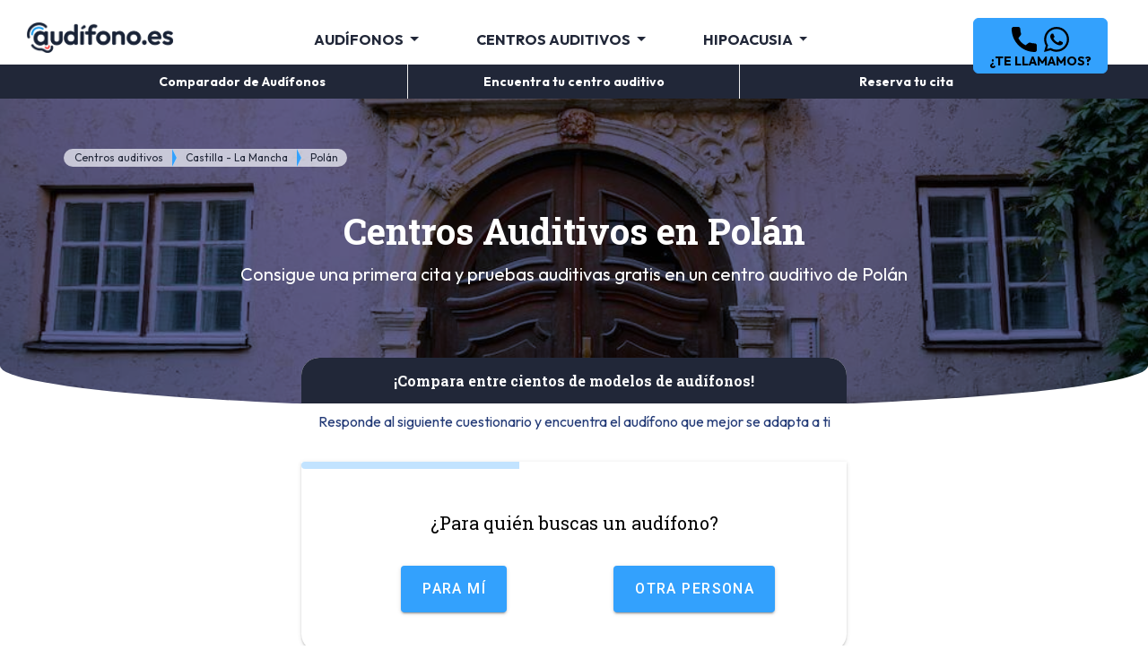

--- FILE ---
content_type: text/html; charset=utf-8
request_url: https://www.audifono.es/centros-auditivos/castilla-la-mancha/polan/
body_size: 16155
content:
<!DOCTYPE html>

<html lang="es" >
  <head>
    <title>Centros auditivos en Polán | Audífonos al mejor precio</title>
    <meta name="description" content="Reserva cita GRATIS en un Centro Auditivo de Polán. Busca y compara entre más de 6.000 centros auditivos. ✔ Encuentra el centro más adecuado para ti."/>
    <link rel="apple-touch-icon" sizes="180x180" href="https://dbxdcs952xfs1.cloudfront.net/assets/favicon/apple-touch-icon.png">
    <link rel="shortcut icon" type="image/png" sizes="32x32" href="https://dbxdcs952xfs1.cloudfront.net/assets/favicon/favicon-32x32.png"
          type="image/x-icon">
    <link rel="icon" type="image/png" sizes="16x16" href="https://dbxdcs952xfs1.cloudfront.net/assets/favicon/favicon-16x16.png">
    <link rel="manifest" href="https://dbxdcs952xfs1.cloudfront.net/assets/favicon/site.webmanifest">
    <link rel="mask-icon" href="https://dbxdcs952xfs1.cloudfront.net/assets/favicon/safari-pinned-tab.svg" color="#5bbad5">
    <meta name="msapplication-TileColor" content="#2d89ef">
    <meta name="theme-color" content="#ffffff">
    
    <link rel="stylesheet" type="text/css" href="https://dbxdcs952xfs1.cloudfront.net/dist/css/style.css">
    <link rel="preload" as="style" type="text/css" onload="this.onload=null; this.rel='stylesheet';" href="https://dbxdcs952xfs1.cloudfront.net/assets/css/fonts.css">
    <noscript>
      <link href="https://dbxdcs952xfs1.cloudfront.net/assets/css/fonts.css" rel="stylesheet">
    </noscript>
    <link href="https://dbxdcs952xfs1.cloudfront.net/css/dist/webfonts/fa-solid-900.woff2" rel="preload" as="font" type="font/woff2" crossorigin="anonymous" onload="this.onload=null;">
    <link href="https://dbxdcs952xfs1.cloudfront.net/css/dist/webfonts/fa-brands-400.woff2" rel="preload" as="font" type="font/woff2" crossorigin="anonymous" onload="this.onload=null;">
    
    
  <link rel="canonical" href="https://www.audifono.es/centros-auditivos/castilla-la-mancha/polan/"/>

    <meta http-equiv="Content-Type" content="text/html; charset=UTF-8">
    <meta http-equiv="X-UA-Compatible" content="IE=edge"/>
    <meta http-equiv="X-UA-Compatible" content="ie=edge">
    <meta name="viewport" content="width=device-width, initial-scale=1.0">
    
      <meta property="og:image" content="https://dbxdcs952xfs1.cloudfront.net/assets/img/cities/city3.jpg">
      <meta property="og:image:width" content="1200">
      <meta property="og:image:height" content="628">
      <meta property="og:title" content="Centros auditivos en Polán">
      <meta property="og:description" content="Reserva cita GRATIS en un Centro Auditivo de Polán. Busca y compara entre más de 6.000 centros auditivos. ✔ Encuentra el centro más adecuado para ti.">
      <meta property="og:url" content="https://www.audifono.es/centros-auditivos/castilla-la-mancha/polan/">
    
    
      <meta name="twitter:card" content="summary_large_image">
      <meta name="twitter:site" content="@audivi">
      <meta name="twitter:description" content="Reserva cita GRATIS en un Centro Auditivo de Polán. Busca y compara entre más de 6.000 centros auditivos. ✔ Encuentra el centro más adecuado para ti.">
      <meta name="twitter:app:country" content="Spain">
    
    
    
      <link href="https://fonts.googleapis.com/css?family=Roboto:100,300,480,500,700,900" rel="stylesheet">
      <link href="https://cdn.jsdelivr.net/npm/@mdi/font@4.x/css/materialdesignicons.min.css" rel="stylesheet">
      <link href="https://dbxdcs952xfs1.cloudfront.net/css/dist/vendor/vuetify.min.css" rel="stylesheet">
      <link href="https://dbxdcs952xfs1.cloudfront.net/css/devuetify.css" rel="stylesheet">
    
    <link rel="stylesheet" href="https://dbxdcs952xfs1.cloudfront.net/center/css/city_landing.css">
    <link href="https://dbxdcs952xfs1.cloudfront.net/css/dist/vendor/vue-datetime.min.css" rel="stylesheet">
    <style>
      .v-application--wrap {
        min-height: 0;
      }
      .v-stepper__wrapper {
        overflow: inherit;
      }
      .recomendador-audifonos-bg-img{
        min-height: 1200px;
      }
      
      .theme-orange .vdatetime-popup__header,
      .theme-orange .vdatetime-calendar__month__day--selected > span > span,
      .theme-orange .vdatetime-calendar__month__day--selected:hover > span > span {
        background: #FF9800;
      }

      .theme-orange .vdatetime-year-picker__item--selected,
      .theme-orange .vdatetime-time-picker__item--selected,
      .theme-orange .vdatetime-popup__actions__button {
        color: #ff9800;
      }
    </style>
  

    
    
      <link rel="preconnect" href="https://www.googletagmanager.com">
      
<!-- Google Tag Manager -->
<script>(function(w,d,s,l,i){w[l]=w[l]||[];w[l].push({'gtm.start':
new Date().getTime(),event:'gtm.js'});var f=d.getElementsByTagName(s)[0],
j=d.createElement(s),dl=l!='dataLayer'?'&l='+l:'';j.async=true;j.src=
'https://www.googletagmanager.com/gtm.js?id='+i+dl;f.parentNode.insertBefore(j,f);
})(window,document,'script','dataLayer','GTM-P6FKFM6');</script>
<!-- End Google Tag Manager -->


    
  </head>
  <body class="">
    
<!-- Google Tag Manager (noscript) -->
<noscript><iframe src="https://www.googletagmanager.com/ns.html?id=GTM-P6FKFM6"
height="0" width="0" style="display:none;visibility:hidden"></iframe></noscript>
<!-- End Google Tag Manager (noscript) -->


    <div id="container">

      
<header class="header-area"><div class="header-bottom"><div class="container-fluid"><div class="row d-flex justify-content-between"><div class="col-4 col-md-3 align-self-start d-flex align-items-center pr-0"><div class="logo d-lg-none d-block"><a class="navbar-brand pt-2 mr-0" href="/"><img class="lazyload" data-src="https://dbxdcs952xfs1.cloudfront.net/assets/img/Logo-claro.png" height="34"
                     alt="Audifono.es"></a></div></div><div class="col-6 col-lg-3 align-self-center text-right d-lg-none d-md-block pr-3"><div class="d-inline-block text-center mr-3 mr-md-5"><div data-toggle="modal" data-target="#contactModal"
                   role="button" class="color-black"><img src="https://dbxdcs952xfs1.cloudfront.net/assets/img/icons/calendario-header.png" width="25" height="25" alt="calendario"><p class="m-0 font-size-9">Cita</p></div></div><div class="d-inline-block text-center" data-toggle="modal" data-target="#contactModal"
                 role="button"><img src="https://dbxdcs952xfs1.cloudfront.net/assets/img/icons/telefono.png" width="25" height="25" alt="teléfono"><p class="m-0 font-size-9">¿Te llamamos?</p></div></div><div class="pull-right d-xl-none d-lg-none d-md-block d-sm-block d-block align-self-center p-md-0"><button class="menu-button navbar-toggler" type="button" data-toggle="collapse"
                    data-target="#navbarTogglerDemo01" aria-controls="navbarTogglerDemo01"
                    aria-expanded="false" aria-label="Toggle navigation"><img class="lazyload" data-src="https://dbxdcs952xfs1.cloudfront.net/assets/svg/menu.svg" width="25" height="20" alt="menu" type="img/svg"><p class="m-0 font-size-9 label-menu">Menú</p></button></div><div class="col-10 d-flex align-items-center"><div class="logo d-lg-block d-none"><a class="navbar-brand pt-3" href="/"><img class="lazyload" data-src="https://dbxdcs952xfs1.cloudfront.net/assets/img/Logo-claro.png"
                     alt="Logo Audifono.es" height="34"></a></div><nav class="main-menu navbar navbar-expand-lg navbar-light" style="z-index: 99999"><div class="collapse navbar-collapse" id="navbarTogglerDemo01"><ul class="navbar-nav mt-2 mt-lg-0 justify-content-center"><li class="nav-item dropdown mt-3 mb-0 pr-md-2 pr-lg-2 pr-xl-5"><span class="nav-link dropdown-toggle header-dropdown-item" id="01" data-toggle="dropdown"
                          aria-haspopup="true"
                          aria-expanded="false">
                      Audífonos
                    </span><div class="dropdown-menu" aria-labelledby="01"><a class="dropdown-item font-weight-bold"
                         href="/audifonos/recomendador/"><span class="fa fa-magic"></span>
                        Recomendador</a><a class="dropdown-item" href="/audifonos/">Audífonos -
                        Guía</a><a class="dropdown-item" href="/audifonos-precios/">Precios de audífonos</a><a class="dropdown-item" href="/audifonos-tipos/">Tipos de
                        audífonos</a><a class="dropdown-item" href="/audifonos-baratos/">Audífonos Baratos</a><a class="dropdown-item" href="/audifonos-invisibles/">Audífonos
                        invisibles</a><a class="dropdown-item" href="/audifonos/marcas/">Marcas de
                        audífonos</a><a class="dropdown-item" href="/audifonos/ayudas-subvenciones/">Ayudas y subvenciones</a><a class="dropdown-item" href="/reparacion-audifonos/">Reparación de audífonos</a></div></li><li class="nav-item dropdown mt-3 mb-0 pr-md-2 pr-lg-2 pr-xl-5"><span class="nav-link dropdown-toggle header-dropdown-item" id="02" data-toggle="dropdown"
                          aria-haspopup="true"
                          aria-expanded="false">
                      Centros auditivos
                    </span><div class="dropdown-menu" aria-labelledby="02"><a class="dropdown-item font-weight-bold"
                         href="/centros-auditivos/recomendador/"><span class="fa fa-magic"></span>
                        Recomendador</a><a class="dropdown-item" href="/centros-auditivos/"><span
                        class="fa fa-search-location"></span> Buscador</a><a class="dropdown-item"
                         href="/asistencia-domicilio/">Asistencia a Domicilio</a><a class="dropdown-item"
                         href="/centros-auditivos/comunidad-de-madrid/madrid/">Madrid</a><a class="dropdown-item"
                         href="/centros-auditivos/comunidad-valenciana/valencia/">Valencia</a><a class="dropdown-item"
                         href="/centros-auditivos/cataluna/barcelona/">Barcelona</a><a class="dropdown-item"
                         href="/centros-auditivos/comunidad-valenciana/alicante/">Alicante</a><a class="dropdown-item"
                         href="/centros-auditivos/galicia/a-coruna/">A Coruña</a><a class="dropdown-item" href="/centros-auditivos/espa%C3%B1a">Otras
                        localidades</a></div></li><li class="nav-item dropdown  mt-3 mb-0"><span class="nav-link dropdown-toggle header-dropdown-item" id="03" data-toggle="dropdown"
                          aria-haspopup="true"
                          aria-expanded="false">
                      Hipoacusia
                    </span><div class="dropdown-menu" aria-labelledby="03"><a class="dropdown-item" href="/hipoacusia/">Hipoacusia - Guía</a><a class="dropdown-item" href="/hipoacusia-infantil/">Hipoacusia Infantil</a><a class="dropdown-item" href="/presbiacusia/">Presbiacusia</a><a class="dropdown-item" href="/pruebas-auditivas/">Pruebas
                        Auditivas</a><a class="dropdown-item" href="/audiometria/">Audiometría y
                        logoaudiometría</a><a class="dropdown-item" href="/tinnitus/">Tínnitus o Acúfenos</a></div></li></ul></div></nav></div><button class="btn float-right mt-0 btn-cta-header btn-primary d-none d-lg-block" role="button" style="width: 150px;height: 62px;position: relative;top: 20px;"
                  data-toggle="modal" data-target="#contactModal"><span class=" d-none d-lg-block "><img class="lazyload" data-src="https://dbxdcs952xfs1.cloudfront.net/assets/svg/phone.svg" height="28" width="28" alt="Teléfono"><img class="lazyload ml-2" data-src="https://dbxdcs952xfs1.cloudfront.net/assets/svg/whatsapp.svg" height="28" width="28" alt="Whatsapp"></span><strong>¿Te llamamos?</strong></button></div></div></div></header>

      <div id="content">
        <div id="stickyheader" class="sticky-header">
          <div class="header-blue">
            <div class="container">
              <div class="row justify-content-between text-center">
                <div class="col-4 align-self-center">
                  <a href="/audifonos/recomendador/">
                    <p class="my-0">Comparador de Audífonos</p>
                  </a>
                </div>
                <div class="col-4 text-center align-self-center">
                  <a href="/centros-auditivos/recomendador/">
                    <p class="my-0">Encuentra tu centro auditivo</p>
                  </a>
                </div>
                <div class="col-4  align-self-center">
                  <a href="#" data-toggle="modal" data-target="#contactModal">
                    <p class="my-0">Reserva tu cita</p>
                  </a>
                </div>
              </div>
            </div>
          </div>
        </div>
        
  <div class="city_landing">
    
<div class="masthead text-white text-center header-border-radius py-3 pt-sm-5 px-0 px-sm-5" id="top"
     style="background:url('https://dbxdcs952xfs1.cloudfront.net/assets/img/cities/city3.jpg')no-repeat center center;"
     role="img"
     aria-label="Centros auditivos en Polán">
  <div class="row">
    <div class="col-12">
      <div id="crumbs" class="d-none d-lg-flex mt-2 pl-2">
  <ul class="mb-0">
    <li><a href="/centros-auditivos/">
      <i class="fa fa-map-marker-alt" aria-hidden="true"></i> Centros
      auditivos</a></li>
    <li class="d-none d-md-inline">
      <a href="/centros-auditivos/castilla-la-mancha/">Castilla - La Mancha</a>
    </li>
    <li>
      <a href="/centros-auditivos/castilla-la-mancha/polan/">Polán</a>
    </li>
  </ul>
</div>
    </div>
  </div>
  <div class="container py-3 py-md-5">
    <div class="row text-center">
      <div class="col-12">
        
          <h1 class='mb-2'><strong>Centros Auditivos en Polán</strong></h1>
        
      </div>
      <div class="col-12">
        
          <p class="d-inline">Consigue una primera cita y pruebas auditivas gratis en un </p>
<h2 class="d-inline">centro auditivo de Polán</h2>
        
      </div>
    </div>
  </div>
</div>
<section>
  <div class="row justify-content-center pt-5 pt-sm-0" id="row-recommender">
    <div class="col-12 col-sm-10 col-md-6 px-3">
      
<div id="device-recommender-div" class="">
  
    <div class="text-center mx-auto">
      <p id="cabecera" class="px-3 color-blue h5" style="font-size: 16px;"><strong>¡Compara entre cientos de modelos de
        audífonos!</strong></p>
      <p class="px-3" style="color:#253c78; font-size:16px;">Responde al siguiente cuestionario y encuentra el audífono que mejor se
        adapta a ti</p>
    </div>
  
  <v-app >
    <div class="container">
      <div class="row  py-4 " id="device-recommender-row">
        <v-container fluid>
          <device-recommender id="device-stepper"
                              :reason_choices="reasonChoices"
                              legal_url="/aviso-legal/"
                              privacy_url="/politica-de-privacidad/"
                              form_url="/audifonos/recomendados/"
                              csrftoken="Rv6hnQ8Y5XaZxQL3Ws16zlEOs0ztnJW0ycR3nNWvmn0lr41fYTbQOyC2RJF6BAxw"
          ></device-recommender>
        </v-container>
      </div>
    </div>
  </v-app>
</div>
    </div>
  </div>
</section>
    
<section class="container" id="search">
  <div class="row pb-3 pb-lg-5 pt-5 pt-sm-0">
    <div class="col-12 text-center">
      <h2 class="color-blue">
        <strong>¿Qué buscas en Polán?</strong>
      </h2>
    </div>
  </div>
  <div class="row pb-5">
    <div class="col-12 col-md-6">
      <a class="btn-cta-outline-secondary py-4" href="#center-list">
        <img class="lazyload mr-2" data-src="https://dbxdcs952xfs1.cloudfront.net/assets/img/icons/centro.png" width="30">
        Centros auditivos
      </a>
    </div>
    <div class="col-12 col-md-6">
      <a class="btn-cta-outline-secondary py-4" href="#buy-hearing">
        <img class="lazyload mr-2" data-src="https://dbxdcs952xfs1.cloudfront.net/assets/img/icons/aud%C3%ADfono.png" width="30">
        Audífonos
      </a>
    </div>
  </div>
</section>
    <section class="container-fluid feature-area py-5">
  <div class="row">
    <div class="col-12 pb-4 text-center">
      <h2 class="color-blue font-size-35 font-weight-bold">Centros auditivos en Polán</h2>
    </div>
  </div>
  <div class="row section-map" id="center-list">
    <div class="col-12 text-center">
      <a class="btn-cta-center-with-map text-white p-3" href="/centros-auditivos/cercanos/?center=11178">
        <i class="fas fa-map-marker-alt"></i> Ver centros en mapa</a>
    </div>
  </div>
</section>
<section class="container pb-3">
  <div class="row justify-content-center justify-content-lg-start">
    
      <div class="col-md-10 col-lg-4 my-2">
        <div class="horizontal-card card-shadow">
  <div class="row h-100">
    <div class="col-4 px-0">
      <div class="horizontal-center-img" style='background-image: url(https://dbxdcs952xfs1.cloudfront.net/assets/img/poniendo_audifono.jpg)'>
        
      </div>
    </div>
    <div class="col-8">
      <div class="card-block py-2" style="margin-bottom: 60px;">
        <div class="center-information">
          <a href="/centros-auditivos/castilla-la-mancha/polan/optica-prestel/">
            <p class="card-title card-title-center my-0 d-inline h5"> Optica Prestel</p>
          </a>
          
            <p class="card-text font-size-13">
              <span class="fa fa-map-marker-alt"> </span> Almeria, 3
            </p>
          
        </div>
      </div>
      <div class="btn-cta">
        
          <button class="btn btn-cta-outline-secondary btn-block mx-auto my-0" data-toggle="modal"
                  data-form-url="/citas/optica-prestel"
                  data-target="#modalAppointmentForm">
            <p class="mb-0 font-size-13">Reservar cita</p></button>
        
      </div>
    </div>
  </div>
</div>
      </div>
    
      <div class="col-md-10 col-lg-4 my-2">
        <div class="horizontal-card card-shadow">
  <div class="row h-100">
    <div class="col-4 px-0">
      <div class="horizontal-center-img" style='background-image: url(https://dbxdcs952xfs1.cloudfront.net/assets/img/poniendo_audifono.jpg)'>
        
      </div>
    </div>
    <div class="col-8">
      <div class="card-block py-2" style="margin-bottom: 60px;">
        <div class="center-information">
          <a href="/centros-auditivos/comunidad-de-madrid/madrid/tur-inc/">
            <p class="card-title card-title-center my-0 d-inline h5"> Tur Inc</p>
          </a>
          
            <p class="card-text font-size-13">
              <span class="fa fa-map-marker-alt"> </span> Alameda Mariano Sevilla 922
Madrid, 20030
            </p>
          
        </div>
      </div>
      <div class="btn-cta">
        
          <button class="btn btn-cta-outline-secondary btn-block mx-auto my-0" data-toggle="modal"
                  data-form-url="/citas/tur-inc"
                  data-target="#modalAppointmentForm">
            <p class="mb-0 font-size-13">Reservar cita</p></button>
        
      </div>
    </div>
  </div>
</div>
      </div>
    
      <div class="col-md-10 col-lg-4 my-2">
        <div class="horizontal-card card-shadow">
  <div class="row h-100">
    <div class="col-4 px-0">
      <div class="horizontal-center-img" style='background-image: url(https://dbxdcs952xfs1.cloudfront.net/assets/img/reparacion-audifonos/Reparacion2.png)'>
        
      </div>
    </div>
    <div class="col-8">
      <div class="card-block py-2" style="margin-bottom: 60px;">
        <div class="center-information">
          <a href="/centros-auditivos/comunidad-de-madrid/madrid/palau-ltd/">
            <p class="card-title card-title-center my-0 d-inline h5"> Palau Ltd</p>
          </a>
          
            <p class="card-text font-size-13">
              <span class="fa fa-map-marker-alt"> </span> Vial Heriberto Pino 68 Piso 9 
Huelva, 04965
            </p>
          
        </div>
      </div>
      <div class="btn-cta">
        
          <button class="btn btn-cta-outline-secondary btn-block mx-auto my-0" data-toggle="modal"
                  data-form-url="/citas/palau-ltd"
                  data-target="#modalAppointmentForm">
            <p class="mb-0 font-size-13">Reservar cita</p></button>
        
      </div>
    </div>
  </div>
</div>
      </div>
    
  </div>
  
</section>

    
    <section class="pb-5 pt-3" id="buy-hearing">
      <div class="container">
        <div class="row justify-content-center pb-5">
          <div class="col-lg-9 text-center text-lg-left">
            <h2 class="color-blue"><strong>
              Servicios de los centros auditivos en
                Polán
            </strong></h2>
          </div>
        </div>
        <div class="row justify-content-center">
          <div class="col-lg-9">
            
              <p>Los centros auditivos de Polán ofrecen diferente servicios audiológicos como pruebas de audición, venta y adaptación de audífonos o revisiones audiológicas.</p><p>Si ninguna de las opciones recomendadas por nuestros especialistas convence al usuario, a un paso de la localidad podemos encontrar otros centros auditivos en <a href='/centros-auditivos/castilla-la-mancha/'>Castilla - La Mancha</a> en la que el número asciende hasta los 250.</p><p>Encuentra unos audífonos cerca de Polán.</p>
              <div class="row justify-content-center">
                <div class="col-md-6 col-lg-5">
                  <a class="btn-cta-outline-secondary" href="#top">Buscar audífonos</a>
                </div>
              </div>
            
          </div>
        </div>
      </div>
    </section>
    <section class="py-5 my-4 grey-bg">
      <div class="container">
        <div class="row justify-content-center">
          <div class="col-12 text-center">
            <h3 class="text-dark font-weight-bold pb-4">Encuentra un centro auditivo
              en Castilla - La Mancha</h3>
            <a class="btn-cta-secondary" href="/centros-auditivos/castilla-la-mancha/">Centros
              en Castilla - La Mancha</a>
          </div>
        </div>
      </div>
    </section>
  </div>

        
        
          
            <section id="extra-content" class="py-5 ">
              <div class="row text-center align-items-center py-0 py-lg-4">
                <div class="col-12 pb-3">
                  <h2 class="font-weight-bold color-blue pb-4">¿Cómo podemos ayudarte?</h2>
                </div>
                <div class="col-sm-12 col-md-4 align-self-center pb-5 pb-md-0">
                  <img class="mb-3 lazyload img-fluid" data-src="https://dbxdcs952xfs1.cloudfront.net/assets/img/icons/casa.png" width="50" height="50" alt="casa">
                  
                  <p class="font-weight-bold color-blue">Te recomendamos un centro auditivo</p>
                  
                  <a class="btn-cta-outline-blue px-4" href="/centros-auditivos/recomendador/">Empezar recomendador</a>
                </div>
                <div class="col-sm-12 col-md-4 align-self-center pb-5 pb-md-0 pt-4 pt-lg-0">
                  <img class="mb-3 lazyload img-fluid" data-src="https://dbxdcs952xfs1.cloudfront.net/assets/img/icons/audifono-icon.png" width="60" height="60"
                       alt="audifono">
                  <p class="font-weight-bold color-blue">Compara entre cientos de modelos de audífonos</p>
                  <a class="btn-cta-outline-blue px-4" href="/audifonos/recomendador/">Encontrar audífonos</a>
                </div>
                <div class="col-sm-12 col-md-4 align-self-center pb-5 pb-md-0 pt-4 pt-lg-0">
                  <img class="mb-3 lazyload img-fluid" data-src="https://dbxdcs952xfs1.cloudfront.net/assets/img/icons/libro.png" width="60" height="60" alt="libro">
                  <p class="font-weight-bold color-blue">Esto es todo lo que tienes que saber sobre la hipoacusia</p>
                  
                  <a class="btn-cta-outline-blue px-4" href="/hipoacusia/">Saber más</a>
                </div>
              </div>
            </section>
          
        
      </div>
      
<footer class="footer-area ">
  <div class="footer-top">
    <div class="container">
      <div class="row">
        <div class="col-12 col-sm-3">
          <div class="single-foot">
            <p class="h3-like">Centros auditivos</p>
            <ul class="useful-links">
              <li><a href="/centros-auditivos/"><span><i class="fas fa-angle-right"></i></span>Buscador
                de centros</a></li>
              <li><a href="/centros-auditivos/recomendador/"><span><i
                class="fas fa-angle-right"></i></span>Recomendador de centros</a></li>
              <li><a href="/asistencia-domicilio/"><span><i
                class="fas fa-angle-right"></i></span>Asistencia a domicilio</a></li>
              <li><a href="https://centros.audifono.es"><span><i
                class="fas fa-angle-right"></i></span> <span class="fa fa-lock"></span>Acceso para centros</a></li>
            </ul>
          </div>
        </div>

        <div class="col-12 col-sm-3">
          <div class="single-foot">
            <p class="h3-like">Audífonos</p>
            <ul class="useful-links">
              <li><a href="/audifonos-precios/"><span><i class="fas fa-angle-right"></i></span>Precios</a>
              </li>
              <li><a href="/audifonos-tipos/"><span><i class="fas fa-angle-right"></i></span>Tipos
                de audífonos</a></li>
              <li><a href="/audifonos/recomendador/"><span><i
                class="fas fa-angle-right"></i></span>Comparador de audífonos</a></li>
              <li><a href="/audifonos-baratos/"><span><i class="fas fa-angle-right"></i></span>Los más
                baratos</a></li>
              <li><a href="/audifonos/marcas/"><span><i class="fas fa-angle-right"></i></span>Marcas</a>
              </li>
              <li><a href="/audifonos/ayudas-subvenciones/"><span><i class="fas fa-angle-right"></i></span>Ayudas y subvenciones</a>
              </li>
            </ul>
          </div>
        </div>

        <div class="col-12 col-sm-3">
          <div class="single-foot">
            <p class="h3-like">Pérdida auditiva</p>
            <ul class="useful-links">
              <li><a href="/hipoacusia/"><span><i class="fas fa-angle-right"></i></span>Todo
                sobre la pérdida auditiva</a></li>
              <li><a href="/tinnitus/"><span><i
                class="fas fa-angle-right"></i></span>Tinnitus o Acúfenos</a>
              </li>
              <li><a href="/hipoacusia-infantil/"><span><i class="fas fa-angle-right"></i></span>Hipoacusia Infantil</a>
              </li>
              <li><a href="/presbiacusia/"><span><i class="fas fa-angle-right"></i></span>Presbiacusia</a>
              </li>
              <li><a href="/pruebas-auditivas/"><span><i class="fas fa-angle-right"></i></span>Pruebas Auditivas</a>
              </li>
              <li><a href="/audiometria/"><span><i class="fas fa-angle-right"></i></span>Audiometría y
                logoaudiometría</a>
              </li>
            </ul>
          </div>
        </div>

        <div class="col-12 col-sm-3">
          <div class="single-foot">
            <p class="h3-like">Audífono.es</p>
            <ul class="useful-links">
              <li><a href="https://blog.audifono.es/"><span><i class="fas fa-angle-right"></i></span>Blog</a></li>
              <li><a href="https://blog.audifono.es/newsletter/"><span><i class="fas fa-angle-right"></i></span>Suscríbete a la newsletter</a></li>
              <li><a href="/quienes-somos/"><span><i class="fas fa-angle-right"></i></span>Quiénes somos</a></li>
            </ul>
          </div>
        </div>
      </div>
    </div>
  </div>
  <div class="footer-bottom">
    <div class="container">
      <div class="row">
        <div class="col-xl-2 col-lg-2 col-md-3 p-lg-0">
          <div class="logo">
            <a href="/"><img height="40" class="lazyload img-fluid" data-src="https://dbxdcs952xfs1.cloudfront.net/assets/img/Logo-oscuro.png"
                                             alt="Logotipo Audifono.es"></a>
          </div>
        </div>
        <div class="col-xl-5 col-lg-5 col-md-9 text-lg-center p-lg-0 text-xs-left mt-1">
          <a class="color-white-hover-orange font-size-13 mx-1"
             href="javascript:window.Metomic('ConsentManager:show')">Gestionar Cookies</a>
          <a class="color-white-hover-orange font-size-13 mx-1" href="/politica-de-privacidad/" target="_blank">Política de
            Privacidad</a>
          <a class="color-white-hover-orange font-size-13 mx-1" href="/politica-de-cookies/" target="_blank">Política de
            Cookies</a>
          <a class="color-white-hover-orange font-size-13 mx-1" href="/aviso-legal/" target="_blank">Aviso Legal</a>
        </div>
        <div class="col-xl-5 col-lg-5 col-md-12 text-md-left p-lg-0 text-lg-right mt-3 mt-lg-0">
          <div class="copyright">
            <p>© Hispania Hearing Partners SL. Todos los derechos reservados
            </p>
          </div>
        </div>
      </div>
      <div class="row">
        <div class="col-12 m-3">
          <p class="small text-white text-justify">AVISO: Los servicios, precios, imágenes y, en general toda información que se muestra en esta
            página, tiene como único fin informar al consumidor sobre los productos y servicios disponibles
            en el mercado audiológico. <span id="showDisclaimerBtn" class="btn-link cursor-pointer" onclick="showDisclaimer()">(más)</span>
            <span id="disclaimer" style="display: none;">Audifono.es (Hispania Hearing Partners S.L.) no ha confirmado la
              veracidad de la información proporcionada y no puede garantizar su exactitud. Audifono.es no se
              hace responsable de la información publicada. La elección de un centro adecuado es importante y,
              por ello, debe ser una decisión meditada. Audifono.es ofrece un servicio de asesoramiento
              profesional gratuito donde ofrece centros auditivos con los que tiene un acuerdo comercial, que
              no son la totalidad de los centros sobre los que se proporciona información.<br>
              En Audifono.es damos acceso gratuito a todo centro auditivo, óptica, fabricante de audífonos o
              empresa de distribución de audífonos a modificar o eliminar la información relativa a sus
              productos y servicios en la web. Debido a que no todos los centros han actualizado su
              información, esta no pretende promesa o garantía sobre la exactitud. En todo caso, quien utiliza
              este sitio web lo hace por su propia cuenta y riesgo. Audifono.es, sus socios, colaboradores,
              empleados y representantes no se responsabilizan de los errores u omisiones que pudieran tener
              los contenidos de este sitio web.</span>
          </p>
        </div>
      </div>
    </div>
  </div>
</footer>

      <span @click.prevent="openWhatsapp()">
        <go-top class="d-md-none" bg-color="#075E54" fg-color="#075E54" id="floating-whatsapp" alt="Whatsapp"
                src="https://dbxdcs952xfs1.cloudfront.net/assets/svg/whatsapp-wh.svg" :max-width="200" :bottom="50" :size="50"
                right="80%"
                :boundary="500"></go-top>
      </span>
      
<div id="contactModal" class="modal fade" tabindex="-1" role="dialog" aria-hidden="true" style="z-index: 999999">
  <div class="modal-dialog" role="document">
    <div class="modal-content">
      <form action="/informacion/" rel="nofollow" method="post"
            id="modalForm">
        <div class="modal-header">
          <h5 class="modal-title">Contacto</h5>

          <button type="button" class="close" data-dismiss="modal" aria-label="Cerrar">
            <span aria-hidden="true">&times;</span>
          </button>
        </div>
        <div class="modal-body">
          <div>
            <p class="text-center font-weight-bold">¡Nos ponemos en contacto contigo lo antes posible!</p>
            <div role="alert" class="alert alert-danger text-center small" v-if="errors.length">
              <p v-if="errors.length === 1">Por favor, corrija el siguiente error:</p>
              <p v-else>Por favor, corrija los siguientes errores:</p>
              <ul class="text-left">
                <li class="mb-0" v-for="error in errors">- [[ error ]]</li>
              </ul>
            </div>
            <div class="form-group">
              <label for="modal_email">¿Qué necesitas exactamente?</label>
              <select class="form-control" id="select_reason" v-model="reason" name="reason">
                
                  <option value="0"
                          selected>Nuevos Audífonos</option>
                
                  <option value="1"
                          >Reparación o limpieza</option>
                
                  <option value="2"
                          >Prueba auditiva</option>
                
                  <option value="3"
                          >Adaptación audífonos antiguos</option>
                
                  <option value="5"
                          >Baterías</option>
                
                  <option value="4"
                          >Otro tipo de ayuda</option>
                
              </select>
              <small class="text-muted">No todos los centros auditivos son iguales.
                Por eso vamos a darte el que mejor se ajuste a tu consulta.</small>
            </div>
            <div class="form-group">
              <label for="modal_name">Nombre</label>
              <input required type="text" class="form-control" id="modal_name" name="name"
                     v-model="name"
                     placeholder="Tu nombre">
            </div>
            <div class="form-group">
              <label for="modal_zip">Código postal</label>
              <input required type="number" class="form-control" id="modal_zip" name="zip"
                     v-model="zip"
                     min="240" max="90007"
                     placeholder="Escribe tu código postal">
            </div>
            <div class="form-group">
              <label for="modal_phone">Teléfono</label>
              <input required type="tel" class="form-control" id="modal_phone" name="phone"
                     v-model="phone"
                     aria-describedby="telHelp"
                     minlength="9" maxlength="12"
                     placeholder="Escribe aquí tu número de teléfono">
              <small id="telHelp" class="form-text text-muted">Lo necesitamos para poder llamarte
              </small>
            </div>
            <div class="form-group">
              <label for="modal_email">E-mail</label>
              <input required type="email" class="form-control" id="modal_email" name="email"
                     v-model="email"
                     aria-describedby="emailHelp" placeholder="Escribe aquí tu correo electrónico">
            </div>
          </div>
          <div class="container text-left">
  <div v-show="showCommunications" class="grey-bg p-3 my-2">
    <p class="color-blue small"><strong>Sectores de Actividad para
      Comunicaciones
      Comerciales</strong></p>
    <div class="alert alert-primary small" role="alert">
      Al aceptar esta casilla, el usuario consiente expresamente que sus datos personales
      puedan ser utilizados para enviarle por carta, teléfono, correo electrónico, SMS/MMS, o
      por otros medios de comunicación electrónica equivalentes, comunicaciones comerciales o
      información por parte de Audifono.es de empresas relacionadas con los siguientes
      sectores
    </div>
    <div class="row">
      <div class="col-12 col-md-6">
        <div class="form-check">
          <input type="checkbox" class="form-check-input"
                 v-model="agreed_telecommunication_use"
                 id="modal_agreed_telecommunication_use"
                 name="agreed_telecommunication_use">
          <label class="form-check-label small" for="modal_agreed_telecommunication_use">
            <strong>Telecomunicaciones:</strong> Productos y Servicios de
            telecomunicaciones y tecnología
          </label>
        </div>
        <div class="form-check pt-1">
          <input type="checkbox" class="form-check-input"
                 v-model="agreed_sanitary_use"
                 id="modal_agreed_sanitary_use"
                 name="agreed_sanitary_use">
          <label class="form-check-label small" for="modal_agreed_sanitary_use">
            <strong>Sanitario:</strong> Asistencia médica y sanitaria. Productos médicos
            y farmacéuticos.
            Productos protésicos y auditivos.
          </label>
        </div>
        <div class="form-check pt-1">
          <input type="checkbox" class="form-check-input"
                 v-model="agreed_financial_use"
                 id="modal_agreed_financial_use"
                 name="agreed_financial_use">
          <label class="form-check-label small" for="modal_agreed_financial_use">
            <strong>Financiero:</strong> Prestados por entidades financieras
          </label>
        </div>
      </div>
      <div class="col-12 col-md-6">
        <div class="form-check pt-1">
          <input type="checkbox" class="form-check-input"
                 v-model="agreed_insurance_use"
                 id="modal_agreed_insurance_use"
                 name="agreed_insurance_use">
          <label class="form-check-label small" for="modal_agreed_insurance_use">
            <strong>Seguros:</strong> Entidades aseguradoras (coches, vehículos
            comerciales, salud, vida, motos, mascotas, hogar, etc.) y de Previsión
            social.
          </label>
        </div>
        <div class="form-check pt-1">
          <input type="checkbox" class="form-check-input"
                 v-model="agreed_marketing_use"
                 id="modal_agreed_marketing_use"
                 name="agreed_marketing_use">
          <label class="form-check-label small" for="modal_agreed_marketing_use">
            <strong>Seguros:</strong> Entidades aseguradoras (coches, vehículos
            comerciales, salud, vida, motos, mascotas, hogar, etc.) y de Previsión
            social.
          </label>
        </div>
      </div>
    </div>
    <div class="row">
      <div class="col-12 my-2">
        <button @click="acceptAllTerms" class="btn btn-success btn-block">Aceptar todo y
          continuar
        </button>
      </div>
      <div class="col-12">
        <button @click="showFinalStep"
                class="btn btn-outline-dark btn-sm btn-block">
          Volver
        </button>
      </div>
    </div>
  </div>
  <div v-show="showCommunicationsInfo" class="grey-bg p-3 my-2">
    <div class="pb-1">
  <p class="color-blue mb-2 small"><strong>
    ¿Qué empresas tratan sus datos?
  </strong></p>
  <p class="mb-2 small">HISPANIA HEARING PARTNERS, S.L. en adelante Audifono.es</p>
</div>
<div class="pb-1">
  <p class="color-blue mb-2 small"><strong>
    ¿Por qué tratamos los datos que le pedimos?
  </strong></p>
  <p class="mb-2 small">Tratamos sus datos para poder prestarle nuestros servicios y
    enviarle información
    sobre productos y/o servicios de terceras empresas.</p>
</div>
<div class="pb-1">
  <p class="color-blue mb-2 small"><strong>
    ¿Cuál es la legitimización para este tratamiento de datos?
  </strong></p>
  <p class="mb-2 small">Estos datos son necesarios para llevar a cabo la prestación de los
    servicios que haya
    solicitado a través del Sitio Web.</p>
</div>
<div class="pb-1">
  <p class="color-blue mb-2 small"><strong>
    ¿Se van hacer cesiones o transferencia de datos?
  </strong></p>
  <p class="mb-2 small">Si, en caso de que así lo acepte en el formulario de registro, sus
    datos podrán ser
    cedidos a terceras empresas conforme al punto 4.3 de la política de privacidad de
    Audifono.es.</p>
</div>
<div class="pb-1">
  <p class="color-blue mb-2 small"><strong>
    ¿Se utilizan sus datos para hacer perfilados o segmentación?
  </strong></p>
  <p class="mb-2 small">Audifono.es podrá utilizar técnicas de profiling para poder
    ofrecerle publicidad de
    terceros acorde a sus intereses.</p>
</div>
<div class="pb-1">
  <p class="color-blue mb-2 small"><strong>
    ¿Tiene dudas?
  </strong></p>
  <p class="small">Tanto si tiene alguna duda o sugerencia como si quiere darse de baja
    póngase en
    contacto con nosotros enviando un email a la siguiente dirección:
    info@audifono.es</p>
</div>
    <div class="row">
      <div class="col-12">
        <button @click="showFinalStep"
                class="btn btn-outline-dark btn-sm btn-block">
          Volver
        </button>
      </div>
    </div>
  </div>
  <div v-show="showTransfers" class="grey-bg p-3 my-2">
    <div class="alert alert-primary small" role="alert">
      Al aceptar esta casilla, el usuario consiente expresamente que sus datos personales
      puedan ser cedidos a terceras empresas relacionadas con los siguientes sectores para
      enviarle por parte de estas empresas mediante carta, teléfono, correo electrónico,
      SMS/MMS, o por otros medios de comunicación electrónica equivalentes, comunicaciones
      comerciales o información que puedan resultar de su interés:
    </div>
    <div class="row">
      <div class="col-12 col-md-6">
        <div class="form-check">
          <input type="checkbox" class="form-check-input"
                 v-model="agreed_telecommunication_transfer"
                 id="modal_agreed_telecommunication_transfer"
                 name="agreed_telecommunication_transfer">
          <label class="form-check-label small"
                 for="modal_agreed_telecommunication_transfer">
            <strong>Telecomunicaciones:</strong> Productos y Servicios de
            telecomunicaciones y tecnología
          </label>
        </div>
        <div class="form-check pt-1">
          <input type="checkbox" class="form-check-input"
                 v-model="agreed_sanitary_transfer"
                 id="modal_agreed_sanitary_transfer"
                 name="agreed_sanitary_transfer">
          <label class="form-check-label small" for="modal_agreed_sanitary_transfer">
            <strong>Sanitario:</strong> Asistencia médica y sanitaria. Productos médicos
            y farmacéuticos.
            Productos protésicos y auditivos.
          </label>
        </div>
        <div class="form-check pt-1">
          <input type="checkbox" class="form-check-input"
                 v-model="agreed_financial_transfer"
                 id="modal_agreed_financial_transfer"
                 name="agreed_financial_transfer">
          <label class="form-check-label small" for="modal_agreed_financial_transfer">
            <strong>Financiero:</strong> Prestados por entidades financieras
          </label>
        </div>
      </div>
      <div class="col-12 col-md-6">
        <div class="form-check pt-1">
          <input type="checkbox" class="form-check-input"
                 v-model="agreed_insurance_transfer"
                 id="modal_agreed_insurance_transfer"
                 name="agreed_insurance_transfer">
          <label class="form-check-label small" for="modal_agreed_insurance_transfer">
            <strong>Seguros:</strong> Entidades aseguradoras (coches, vehículos
            comerciales, salud, vida, motos, mascotas, hogar, etc.) y de Previsión
            social.
          </label>
        </div>
        <div class="form-check pt-1">
          <input type="checkbox" class="form-check-input"
                 v-model="agreed_marketing_transfer"
                 id="modal_agreed_marketing_transfer"
                 name="agreed_marketing_transfer">
          <label class="form-check-label small" for="modal_agreed_marketing_transfer">
            <strong>Seguros:</strong> Entidades aseguradoras (coches, vehículos
            comerciales, salud, vida, motos, mascotas, hogar, etc.) y de Previsión
            social.
          </label>
        </div>
      </div>
    </div>
    <div class="row">
      <div class="col-12 my-2">
        <button @click="acceptAllTransfers" class="btn btn-success btn-block">Aceptar todo y
          continuar
        </button>
      </div>
      <div class="col-12">
        <button @click="showFinalStep"
                class="btn btn-outline-dark btn-sm btn-block">
          Volver
        </button>
      </div>
    </div>
  </div>
  <div v-show="!showCommunications && !showCommunicationsInfo && !showTransfers">
    <p class="small mt-3">Al hacer click en enviar declaras haber leído y aceptado
      la
      <a href="/politica-de-privacidad/" target='_blank' rel="nofollow">Política de Privacidad</a> de Audifono.es.
    </p>
    <div class="form-check my-2">
      <input type="checkbox" class="form-check-input" id="select_all"
             name="select_all" v-model="agreed_all" @change="allChanged">
      <label class="form-check-label" for="select_all">Marcar todas las opciones</label>
    </div>
    <div class="px-2">
      <div class="form-check">
        <input type="checkbox" class="form-check-input"
               @change="useChanged"
               v-model="agreed_all_use"
               id="modal_agreed_all_use"
               name="agreed_all_use">
        <label class="form-check-label small" for="modal_agreed_all_use">
          Acepto recibir comunicaciones comerciales por parte de Audifono.es sobre
          productos y
          servicios de terceras empresas relacionados con los sectores de actividad
          <i id="modal_use" class="cursor-pointer color-orange fa fa-info-circle p-0"
             style="font-size: small"
             @click="showCommunicationsPanel"></i>
          que se detallan en el punto 3.2 de la <a href="/politica-de-privacidad/" target="_blank"
                                                   rel="nofollow">
            Política de Privacidad</a>
          <i id="modal_use_info" class="cursor-pointer color-orange fa fa-info-circle p-0"
             style="font-size: small"
             @click="showCommunicationsInfoPanel"></i>
          de Audifono.es.</label>
      </div>
      <div class="form-check">
        <input type="checkbox" class="form-check-input" v-model="agreed_transfer"
               @change="transfersChanged"
               id="modal_agreed_transfer"
               name="agreed_transfer">
        <label class="form-check-label small" for="modal_agreed_transfer">
          Acepto la cesión de mis datos de carácter personal a terceras empresas,
          conforme se detalla en el punto 3.3
          <i id="modal_transfer" class="cursor-pointer color-orange fa fa-info-circle p-0"
             style="font-size: small"
             @click="showTransfersPanel"></i>
          de la <a href="/politica-de-privacidad/" target="_blank" rel="nofollow">Política de Privacidad</a> de
          Audifono.es.</label>
      </div>
    </div>
  </div>
</div>
          <input type="hidden" name="csrfmiddlewaretoken" value="Rv6hnQ8Y5XaZxQL3Ws16zlEOs0ztnJW0ycR3nNWvmn0lr41fYTbQOyC2RJF6BAxw">
          <div class="container">
            <div class="row pt-2">
              <div class="col-12 text-center">
                <button id="enviar-formulario-contacto-header" type="submit"
                        class="btn-cta-primary btn-lg px-4 mx-auto text-white">Enviar
                </button>
              </div>
            </div>
            <div style="border-top: 1px solid #dee2e6;">
              <div class="row align-self-center">
                <div class="col">
                  <p class="text-center text-muted mb-0 mt-2">¿Prefieres escribirnos por
                    WhatsApp?</p>
                  <button id="modal-whatsapp" type="button" onclick="openWhatsapp('#modalForm')"
                          class="btn-cta-primary btn-success mx-auto px-4 text-white">
                    <img data-src="https://dbxdcs952xfs1.cloudfront.net/assets/svg/whatsapp-wh.svg" width="30" height="30"
                         alt="Whatsapp icon" class="lazyload mr-2">
                    Whatsapp
                  </button>
                </div>
              </div>
            </div>
          </div>
        </div>
      </form>
    </div>
  </div>
</div>
    </div>
    
<script src="https://dbxdcs952xfs1.cloudfront.net/js/dist/vendor/jquery.slim.min.js"></script>
<script defer src="https://cdnjs.cloudflare.com/ajax/libs/popper.js/1.12.9/umd/popper.min.js" integrity="sha384-ApNbgh9B+Y1QKtv3Rn7W3mgPxhU9K/ScQsAP7hUibX39j7fakFPskvXusvfa0b4Q" crossorigin="anonymous"></script>
<script defer src="https://dbxdcs952xfs1.cloudfront.net/js/dist/vendor/bootstrap.min.js"></script>
<script type="application/javascript" src="https://dbxdcs952xfs1.cloudfront.net/dist/main.js"></script>
<script defer src="https://dbxdcs952xfs1.cloudfront.net/js/lazyicon.min.js"></script>
<script type="application/javascript">
  var NEAR_URL = '/centros-auditivos/cercanos/';

  function openWhatsapp(form_selector, center_name) {
    const formData = $(form_selector).serializeArray();
    const name = formData.find(d => (d.name === 'name'));
    const email = formData.find(d => (d.name === 'email'));
    const zip = formData.find(d => (d.name === 'zip'));
    let name_id = '';
    if (name && name.value) {
      name_id += name.value;
      if (email && email.value) {
        name_id += ` (${email.value})`;
      }
    }
    let name_info = '';
    if (name_id) {
      name_info = ` soy ${name_id} y`;
    }

    let zip_info = '';
    if (zip && zip.value) {
      zip_info = ` cerca del código postal ${zip.value}`;
    }
    let message = `Hola,${name_info} me gustaría que me ayudarais a encontrar el audífono perfecto al mejor precio${zip_info}.`;

    if (center_name) {
      message += ` Concretamente en ${center_name}.`;
    }
    window.open(`https://wa.me/34611690935?text=${encodeURI(message)}`)
  }
  $(function () {
    $('[data-toggle="popover"]').popover()
    $('[data-toggle="tooltip"]').tooltip()
    LazyIcon().observe({
      'src': "https://dbxdcs952xfs1.cloudfront.net/css/dist/vendor/all.min.css",
      'selector': '.fa',
      'rootMargin': '0px 0px'
    });
        // Check the initial Position of the Sticky Header
    var headerOffset = $('#stickyheader').offset();
    if (headerOffset) {
      var stickyHeaderTop = $('#stickyheader').offset().top;
      $(window).scroll(function(){
        if( $(window).scrollTop() > stickyHeaderTop ) {
          $('#stickyheader').css({position: 'fixed', top: '0px'});
        } else {
          $('#stickyheader').css({position: 'static', top: '0px'});
        }
      });
    }
  });
</script>
    
  <script type="application/javascript">
    function showDisclaimer () {
      document.getElementById("disclaimer").style.display = "inline";
      document.getElementById("showDisclaimerBtn").style.display = "none";
    }
  </script>


  <script type="application/javascript" src="https://dbxdcs952xfs1.cloudfront.net/js/vue-google-maps.js"></script>
  <script type="application/javascript">
    Vue.use(VueGoogleMaps, {
      load: {
        key: 'AIzaSyBPx_I7vo4uxJjdrDQoFeJX_CYIqL0KnJk',
        libraries: 'places', // This is required if you use the Autocomplete plugin
            // OR: libraries: 'places,drawing,visualization'
        region: 'ES',
        language: 'es',
        v: 'beta',
      }
    });
  </script>


    
    
  

  <script type="application/javascript" src="https://dbxdcs952xfs1.cloudfront.net/js/hearing-mixins.js"></script>
  

  <script src="https://dbxdcs952xfs1.cloudfront.net/js/dist/vendor/vuetify.min.js"></script>
  <script type="application/javascript" src="https://dbxdcs952xfs1.cloudfront.net/js/vue-device-recommender.js" charset="UTF-8"></script>
  <script src="https://dbxdcs952xfs1.cloudfront.net/js/dist/vendor/axios.min.js"></script>
  <script src="https://dbxdcs952xfs1.cloudfront.net/js/dist/vendor/luxon.min.js"></script>
  <script src="https://dbxdcs952xfs1.cloudfront.net/js/dist/vendor/vue-datetime.min.js"></script>
  <script type="application/javascript">
    const SITE_API_URL = "/site_api/v1/center/";
    const REASON_CHOICES_JS = [{"text": 'Nuevos Audífonos', "value": 0},{"text": 'Reparación o limpieza', "value": 1},{"text": 'Prueba auditiva', "value": 2},{"text": 'Adaptación audífonos antiguos', "value": 3},{"text": 'Baterías', "value": 5},{"text": 'Otro tipo de ayuda', "value": 4},];
    var app = new Vue({
      el: '#container',
      delimiters: ['[[', ']]'],
      mixins: [
        HearingMixins.ContactModalMixin,
        HearingMixins.SearchBarMixin,
      ],
      data: {
        reasonChoices: REASON_CHOICES_JS,
        windowWidth: window.innerWidth,
        NEAR_URL: NEAR_URL,
        when: "",
        reason: "0",
        minDatetime: new Date().toISOString(),
        centers: null,
        hoveredCenter: null,
        map: true,
        lastSelectedCenter: null,
        tinnitus_service: null,
        childish_service: null,
        home_service: null,
        repair_service: null,
        rehabilitation_service: null,
        lastBounds: null,
        markers: null,
        markerOptions: {
          url: 'https://dbxdcs952xfs1.cloudfront.net/assets/img/marker/center1.png',
          size: {width: 48, height: 48, f: 'px', b: 'px',},
          scaledSize: {width: 48, height: 48, f: 'px', b: 'px',},
        },
        premiumMarkerOptions: {
          url: 'https://dbxdcs952xfs1.cloudfront.net/assets/img/marker/premium.png',
          size: {width: 48, height: 48, f: 'px', b: 'px',},
          scaledSize: {width: 48, height: 48, f: 'px', b: 'px',},
        },
        selectedMarkerOptions: {
          url: 'https://dbxdcs952xfs1.cloudfront.net/assets/img/marker/selected.png',
          size: {width: 54, height: 54, f: 'px', b: 'px',},
          scaledSize: {width: 54, height: 54, f: 'px', b: 'px',},
        },
        centroid: {'lat': 39.7901373, 'lng': -4.1644268},
        infoWinOpen: false,
        currentMidx: null,

        mapStyle: {
          fullscreenControl: false,
          streetViewControl: false,
          mapTypeControl: false,
          rotateControl: false,
          styles: [
            {
              "elementType": "labels.icon",
              "stylers": [
                {
                  "visibility": "off"
                }
              ]
            },
          ]
        }
      },
      vuetify: new Vuetify({
        theme: {
          themes: {
            light: {
              primary: "#33A1FD",
              secondary: "#253c78",
              accent: "#ff5722",
              error: "#f44336",
              warning: "#ddd75c",
              info: "#00bcd4",
              success: "#009688"
            }
          }
        },
        icons: {
          iconfont: "mdi"
        }
      }),
      components: {
        'device-recommender': DeviceRecommender,
      },
      watch: {
        tinnitus_service: function() {
          this.refetchCenters();
        },
        childish_service: function() {
          this.refetchCenters();
        },
        home_service: function() {
          this.refetchCenters();
        },
        repair_service: function() {
          this.refetchCenters();
        },
        rehabilitation_service: function() {
          this.refetchCenters();
        },
      },
      mounted: function() {
        if(this.isMobile) {
          this.lastBounds = null;
          this.updateCenters();
        }
      },
      computed: {
        sortedCenters() {
          if (!this.centers) return [];
          return [...this.centers].sort((a, b) => Number(a.is_premium) - Number(b.is_premium));
        },
        totalFiltersInAction() {
          return [this.tinnitus_service, this.childish_service, this.home_service, this.rehabilitation_service, this.repair_service].filter(Boolean).length;
        },
        isMobile() {
          return this.windowWidth < 992;
        }
      },
      created: function(){
        window.addEventListener("resize", this.resizeHandler);
        window.addEventListener("orientationchange", this.resizeHandler);
      },
      destroyed: function(){
        window.removeEventListener("resize", this.resizeHandler);
        window.removeEventListener("orientationchange", this.resizeHandler);
      },
      methods: {
        resizeHandler: function(e) {
          this.windowWidth = window.innerWidth;
        },
        refetchCenters: function() {
          this.updateCenters();
        },
        updateCenters: function() {
          const vueApp = this;
          if (this.lastBounds) {
            if (this.lastBounds['east'] === this.lastBounds['west']) {
              this.lastBounds['west'] = parseFloat(this.lastBounds['east'] - .1)
            }
            if (this.lastBounds['north'] === this.lastBounds['south']) {
              this.lastBounds['south'] = parseFloat(this.lastBounds['north'] - .94)
            }
            let bounds_str = `?in_bbox=${this.lastBounds['east']},${this.lastBounds['north']},${this.lastBounds['west']},${this.lastBounds['south']}`;
            if (vueApp.tinnitus_service){
              bounds_str += "&services=tinnitus";
            }
            if (vueApp.childish_service){
              bounds_str += "&services=infantil";
            }
            if (vueApp.home_service){
              bounds_str += "&services=domicilio";
            }
            if (vueApp.repair_service){
              bounds_str += "&services=repara";
            }
            if (vueApp.rehabilitation_service){
              bounds_str += "&services=rehab";
            }
            axios.get(SITE_API_URL + bounds_str)
              .then(function (response) {
                vueApp.centers = response['data']['results'];
                $('.map-list').scrollTop(0);
              })
              .catch(function (error) {
                                // handle error
                console.log(error);
              })
              .finally(function () {
                                // always executed
              });
          }
        },
        idle:  _.debounce(function () {
          this.refetchCenters();
        }, 200),
        boundsChanged: function (data) {
          if (data) {
            this.lastBounds = data.toJSON();
          } else {
            this.lastBounds = null;
          }
        },
        mapSearchBox: function (data) {
          if(data.geometry) {
            let lat = data.geometry.location.lat();
            let lng = data.geometry.location.lng();
            this.panMap(lat, lng);
          }
        },
        panMap(lat, lng) {
          this.$refs.mapRef.$mapPromise.then((map) => {
            map.panTo({lat: lat, lng: lng})
            if(map.getZoom() !== 14) {
              map.setZoom(14);
            }
          });
        },
        toggleInfoWindow: function (marker, idx) {
                    //check if its the same marker that was selected previously
          if (this.currentMidx !== idx) {
            this.currentMidx = idx;
          }
          this.selectCenter(marker);
        },
        getCenterAppointmentUrl: function (center) {
          return `/citas/99999`.replace(99999, center.slug);
        },
        toggleMap: function(){
          this.map = !this.map;
        },
        clearFilters: function () {
          this.tinnitus_service = false;
          this.childish_service = false;
          this.home_service = false;
          this.repair_service = false;
          this.rehabilitation_service = false;
        },
        closeInfoWindow: function () {
          this.lastSelectedCenter = null;
        },
        selectCenter: function(center) {
          if (this.lastSelectedCenter == null || this.lastSelectedCenter.id !== center.id) {
            this.lastSelectedCenter = center;
            this.panMap(center.location.lat, center.location.lng);
          }
          if (!this.map) {
            this.toggleMap();
          }
        },
        onCenterCardClick: function (center) {
          if (window.innerWidth >= 992) {
            this.selectCenter(center);
          } else {
            this.hoveredCenter = null;
          }
        },
        getMarkerIcon: function (center){
          if (this.lastSelectedCenter && this.lastSelectedCenter.id === center.id){
            return this.selectedMarkerOptions;
          }
          if (this.hoveredCenter && center.id === this.hoveredCenter.id){
            return this.selectedMarkerOptions;
          }
          if (center.has_salesboost) {
            return this.sbMarkerOptions;
          }
          if (center.is_premium) {
            return this.premiumMarkerOptions;
          }
          return this.markerOptions;
        },
        getMarkerZIndex: function (center){
          if (this.lastSelectedCenter && this.lastSelectedCenter.id === center.id){
            return 300;
          }
          if (this.hoveredCenter && center.id === this.hoveredCenter.id){
            return 300;
          }
          if (center.is_premium || center.has_salesboost) {
            return 200;
          }
          return 100;
        }
      }
    });
  </script>
  <script type="application/javascript">
    $(document).on('show.bs.modal', '#modalAppointmentForm', function (e) {
      $("#appointmentForm")[0].action = $(e.relatedTarget).data("form-url");
    });
  </script>

  </body>
</html>

--- FILE ---
content_type: text/css
request_url: https://dbxdcs952xfs1.cloudfront.net/center/css/city_landing.css
body_size: 364
content:
.gradient-background {
    background: linear-gradient(to right, #1355ca, #35599e, #325083);
}
.gradient-background a {
    color: #ffffff !important;
}

.horizontal-center-img {
    width: 100%;
    height: 100%;
    background-position: center;
    background-repeat: no-repeat;
    background-size: cover;
}

.section-audifono-barato-bg-img {
    background: url('../../assets/img/audifono-hombre.png') center center no-repeat;
    background-size: cover;
    text-align: center;
    padding: 173px 0 302px;
    position: relative;
    z-index: 2;
}

.section-audifono-barato-bg-img:after {
    position: absolute;
    content: '';
    left: 0;
    top: 0;
    width: 100%;
    height: 100%;
    z-index: -1;
    background: rgba(73, 80, 87, 0.66);
    opacity: 1.5;
}

.single-advantage {
    text-align: center;
    border: 1px solid #cbcbcb;
    padding: 25px;
    border-radius: 5px;
}
.single-advantage:hover {
    background-color: rgb(255, 255, 255);
    box-shadow: 0px 5px 15px 0px rgba(0, 0, 0, 0.15);
    border: 1px solid white;
}
@media (min-width: 992px) {
    .single-advantage {
        height: 265px;
        width: 290px;
    }
}
@media (min-width: 1200px) {
    .single-advantage {
        height: 255px;
        width: 330px;
    }
}


--- FILE ---
content_type: application/javascript
request_url: https://dbxdcs952xfs1.cloudfront.net/js/dist/vendor/vuetify.min.js
body_size: 130291
content:
/*!
* Vuetify v2.6.12
* Forged by John Leider
* Released under the MIT License.
*/
!function(t,e){"object"==typeof exports&&"object"==typeof module?module.exports=e(require("vue")):"function"==typeof define&&define.amd?define(["vue"],e):"object"==typeof exports?exports.Vuetify=e(require("vue")):t.Vuetify=e(t.Vue)}("undefined"!=typeof self?self:this,(function(t){return function(t){var e={};function i(n){if(e[n])return e[n].exports;var r=e[n]={i:n,l:!1,exports:{}};return t[n].call(r.exports,r,r.exports,i),r.l=!0,r.exports}return i.m=t,i.c=e,i.d=function(t,e,n){i.o(t,e)||Object.defineProperty(t,e,{enumerable:!0,get:n})},i.r=function(t){"undefined"!=typeof Symbol&&Symbol.toStringTag&&Object.defineProperty(t,Symbol.toStringTag,{value:"Module"}),Object.defineProperty(t,"__esModule",{value:!0})},i.t=function(t,e){if(1&e&&(t=i(t)),8&e)return t;if(4&e&&"object"==typeof t&&t&&t.__esModule)return t;var n=Object.create(null);if(i.r(n),Object.defineProperty(n,"default",{enumerable:!0,value:t}),2&e&&"string"!=typeof t)for(var r in t)i.d(n,r,function(e){return t[e]}.bind(null,r));return n},i.n=function(t){var e=t&&t.__esModule?function(){return t.default}:function(){return t};return i.d(e,"a",e),e},i.o=function(t,e){return Object.prototype.hasOwnProperty.call(t,e)},i.p="/dist/",i(i.s=98)}([function(e,i){e.exports=t},,function(t,e,i){},function(t,e,i){},function(t,e,i){},function(t,e,i){},function(t,e,i){},function(t,e,i){},function(t,e,i){},function(t,e,i){},function(t,e,i){},function(t,e,i){},function(t,e,i){},function(t,e,i){},function(t,e,i){},function(t,e,i){},function(t,e,i){},function(t,e,i){},function(t,e,i){},function(t,e,i){},function(t,e,i){},function(t,e,i){},function(t,e,i){},function(t,e,i){},function(t,e,i){},function(t,e,i){},function(t,e,i){},function(t,e,i){},function(t,e,i){},function(t,e,i){},function(t,e,i){},function(t,e,i){},function(t,e,i){},function(t,e,i){},function(t,e,i){},function(t,e,i){},function(t,e,i){},function(t,e,i){},function(t,e,i){},function(t,e,i){},function(t,e,i){},function(t,e,i){},function(t,e,i){},function(t,e,i){},function(t,e,i){},function(t,e,i){},function(t,e,i){},function(t,e,i){},function(t,e,i){},function(t,e,i){},function(t,e,i){},function(t,e,i){},function(t,e,i){},function(t,e,i){},function(t,e,i){},function(t,e,i){},function(t,e,i){},function(t,e,i){},function(t,e,i){},function(t,e,i){},function(t,e,i){},function(t,e,i){},function(t,e,i){},function(t,e,i){},function(t,e,i){},function(t,e,i){},function(t,e,i){},function(t,e,i){},function(t,e,i){},function(t,e,i){},function(t,e,i){},function(t,e,i){},function(t,e,i){},function(t,e,i){},function(t,e,i){},function(t,e,i){},function(t,e,i){},function(t,e,i){},function(t,e,i){},function(t,e,i){},function(t,e,i){},function(t,e,i){},function(t,e,i){},function(t,e,i){},function(t,e,i){},function(t,e,i){},function(t,e,i){},function(t,e,i){},function(t,e,i){},function(t,e,i){},function(t,e,i){},function(t,e,i){},function(t,e,i){},function(t,e,i){},function(t,e,i){},function(t,e,i){},function(t,e,i){},function(t,e,i){},function(t,e,i){"use strict";i.r(e);var n={};i.r(n),i.d(n,"linear",(function(){return lt})),i.d(n,"easeInQuad",(function(){return ut})),i.d(n,"easeOutQuad",(function(){return ct})),i.d(n,"easeInOutQuad",(function(){return ht})),i.d(n,"easeInCubic",(function(){return dt})),i.d(n,"easeOutCubic",(function(){return pt})),i.d(n,"easeInOutCubic",(function(){return ft})),i.d(n,"easeInQuart",(function(){return vt})),i.d(n,"easeOutQuart",(function(){return mt})),i.d(n,"easeInOutQuart",(function(){return gt})),i.d(n,"easeInQuint",(function(){return yt})),i.d(n,"easeOutQuint",(function(){return bt})),i.d(n,"easeInOutQuint",(function(){return St}));var r={};i.r(r),i.d(r,"VApp",(function(){return f})),i.d(r,"VAppBar",(function(){return $i})),i.d(r,"VAppBarNavIcon",(function(){return ln})),i.d(r,"VAppBarTitle",(function(){return un})),i.d(r,"VAlert",(function(){return pn})),i.d(r,"VAutocomplete",(function(){return Ns})),i.d(r,"VAvatar",(function(){return Qr})),i.d(r,"VBadge",(function(){return Ys})),i.d(r,"VBanner",(function(){return Xs})),i.d(r,"VBottomNavigation",(function(){return Zs})),i.d(r,"VBottomSheet",(function(){return ao})),i.d(r,"VBreadcrumbs",(function(){return po})),i.d(r,"VBreadcrumbsItem",(function(){return uo})),i.d(r,"VBreadcrumbsDivider",(function(){return co})),i.d(r,"VBtn",(function(){return on})),i.d(r,"VBtnToggle",(function(){return vo})),i.d(r,"VCalendar",(function(){return Ka})),i.d(r,"VCalendarCategory",(function(){return Ga})),i.d(r,"VCalendarDaily",(function(){return ja})),i.d(r,"VCalendarWeekly",(function(){return Ea})),i.d(r,"VCalendarMonthly",(function(){return Da})),i.d(r,"VCard",(function(){return Za})),i.d(r,"VCardActions",(function(){return Ja})),i.d(r,"VCardSubtitle",(function(){return Qa})),i.d(r,"VCardText",(function(){return tl})),i.d(r,"VCardTitle",(function(){return el})),i.d(r,"VCarousel",(function(){return ul})),i.d(r,"VCarouselItem",(function(){return dl})),i.d(r,"VCheckbox",(function(){return yl})),i.d(r,"VSimpleCheckbox",(function(){return kr})),i.d(r,"VChip",(function(){return Wn})),i.d(r,"VChipGroup",(function(){return Ol})),i.d(r,"VColorPicker",(function(){return gu})),i.d(r,"VColorPickerSwatches",(function(){return vu})),i.d(r,"VColorPickerCanvas",(function(){return zl})),i.d(r,"VContent",(function(){return bu})),i.d(r,"VCombobox",(function(){return xu})),i.d(r,"VCounter",(function(){return Ss})),i.d(r,"VData",(function(){return Ou})),i.d(r,"VDataIterator",(function(){return Bu})),i.d(r,"VDataFooter",(function(){return _u})),i.d(r,"VDataTable",(function(){return ic})),i.d(r,"VEditDialog",(function(){return nc})),i.d(r,"VTableOverflow",(function(){return sc})),i.d(r,"VDataTableHeader",(function(){return Nu})),i.d(r,"VSimpleTable",(function(){return Ku})),i.d(r,"VVirtualTable",(function(){return rc})),i.d(r,"VDatePicker",(function(){return Mc})),i.d(r,"VDatePickerTitle",(function(){return ac})),i.d(r,"VDatePickerHeader",(function(){return vc})),i.d(r,"VDatePickerDateTable",(function(){return kc})),i.d(r,"VDatePickerMonthTable",(function(){return Oc})),i.d(r,"VDatePickerYears",(function(){return Ic})),i.d(r,"VDialog",(function(){return so})),i.d(r,"VDivider",(function(){return Ir})),i.d(r,"VExpansionPanels",(function(){return Lc})),i.d(r,"VExpansionPanel",(function(){return jc})),i.d(r,"VExpansionPanelHeader",(function(){return Nc})),i.d(r,"VExpansionPanelContent",(function(){return Hc})),i.d(r,"VFileInput",(function(){return Uc})),i.d(r,"VFooter",(function(){return Kc})),i.d(r,"VForm",(function(){return Zc})),i.d(r,"VContainer",(function(){return Qc})),i.d(r,"VCol",(function(){return lh})),i.d(r,"VRow",(function(){return kh})),i.d(r,"VSpacer",(function(){return Oh})),i.d(r,"VLayout",(function(){return Ih})),i.d(r,"VFlex",(function(){return _h})),i.d(r,"VHover",(function(){return Th})),i.d(r,"VIcon",(function(){return _i})),i.d(r,"VImg",(function(){return ai})),i.d(r,"VInput",(function(){return gs})),i.d(r,"VItem",(function(){return Bh})),i.d(r,"VItemGroup",(function(){return Kr})),i.d(r,"VLabel",(function(){return cs})),i.d(r,"VLazy",(function(){return Dh})),i.d(r,"VListItemActionText",(function(){return ns})),i.d(r,"VListItemContent",(function(){return rs})),i.d(r,"VListItemTitle",(function(){return ss})),i.d(r,"VListItemSubtitle",(function(){return os})),i.d(r,"VList",(function(){return Pr})),i.d(r,"VListGroup",(function(){return Fr})),i.d(r,"VListItem",(function(){return Dr})),i.d(r,"VListItemAction",(function(){return Mr})),i.d(r,"VListItemAvatar",(function(){return is})),i.d(r,"VListItemIcon",(function(){return jr})),i.d(r,"VListItemGroup",(function(){return Zr})),i.d(r,"VMain",(function(){return yu})),i.d(r,"VMenu",(function(){return xr})),i.d(r,"VMessages",(function(){return ds})),i.d(r,"VNavigationDrawer",(function(){return Vh})),i.d(r,"VOtpInput",(function(){return Hh})),i.d(r,"VOverflowBtn",(function(){return Nh})),i.d(r,"VOverlay",(function(){return Qs})),i.d(r,"VPagination",(function(){return Yh})),i.d(r,"VSheet",(function(){return ze})),i.d(r,"VParallax",(function(){return Gh})),i.d(r,"VPicker",(function(){return Tc})),i.d(r,"VProgressCircular",(function(){return Bi})),i.d(r,"VProgressLinear",(function(){return $s})),i.d(r,"VRadioGroup",(function(){return Xh})),i.d(r,"VRadio",(function(){return Zh})),i.d(r,"VRangeSlider",(function(){return id})),i.d(r,"VRating",(function(){return nd})),i.d(r,"VResponsive",(function(){return Ue})),i.d(r,"VSelect",(function(){return js})),i.d(r,"VSkeletonLoader",(function(){return od})),i.d(r,"VSlider",(function(){return _l})),i.d(r,"VSlideGroup",(function(){return $l})),i.d(r,"VSlideItem",(function(){return ad})),i.d(r,"VSnackbar",(function(){return ld})),i.d(r,"VSparkline",(function(){return Sd})),i.d(r,"VSpeedDial",(function(){return wd})),i.d(r,"VStepper",(function(){return Cd})),i.d(r,"VStepperContent",(function(){return kd})),i.d(r,"VStepperStep",(function(){return $d})),i.d(r,"VStepperHeader",(function(){return Od})),i.d(r,"VStepperItems",(function(){return Id})),i.d(r,"VSubheader",(function(){return Ar})),i.d(r,"VSwitch",(function(){return Ad})),i.d(r,"VSystemBar",(function(){return Ed})),i.d(r,"VTabs",(function(){return Fd})),i.d(r,"VTab",(function(){return zd})),i.d(r,"VTabItem",(function(){return Wd})),i.d(r,"VTabsItems",(function(){return Pd})),i.d(r,"VTabsSlider",(function(){return jd})),i.d(r,"VTextarea",(function(){return Yd})),i.d(r,"VTextField",(function(){return Ds})),i.d(r,"VThemeProvider",(function(){return Yn})),i.d(r,"VTimeline",(function(){return Ud})),i.d(r,"VTimelineItem",(function(){return Kd})),i.d(r,"VTimePicker",(function(){return sp})),i.d(r,"VTimePickerClock",(function(){return Jd})),i.d(r,"VTimePickerTitle",(function(){return qd})),i.d(r,"VToolbar",(function(){return ci})),i.d(r,"VToolbarItems",(function(){return ap})),i.d(r,"VToolbarTitle",(function(){return op})),i.d(r,"VTooltip",(function(){return lp})),i.d(r,"VTreeview",(function(){return xp})),i.d(r,"VTreeviewNode",(function(){return vp})),i.d(r,"VVirtualScroll",(function(){return Cp})),i.d(r,"VWindow",(function(){return al})),i.d(r,"VWindowItem",(function(){return cl})),i.d(r,"VCarouselTransition",(function(){return Sn})),i.d(r,"VCarouselReverseTransition",(function(){return wn})),i.d(r,"VTabTransition",(function(){return xn})),i.d(r,"VTabReverseTransition",(function(){return Cn})),i.d(r,"VMenuTransition",(function(){return $n})),i.d(r,"VFabTransition",(function(){return kn})),i.d(r,"VDialogTransition",(function(){return On})),i.d(r,"VDialogBottomTransition",(function(){return In})),i.d(r,"VDialogTopTransition",(function(){return _n})),i.d(r,"VFadeTransition",(function(){return Tn})),i.d(r,"VScaleTransition",(function(){return An})),i.d(r,"VScrollXTransition",(function(){return Bn})),i.d(r,"VScrollXReverseTransition",(function(){return En})),i.d(r,"VScrollYTransition",(function(){return Dn})),i.d(r,"VScrollYReverseTransition",(function(){return Mn})),i.d(r,"VSlideXTransition",(function(){return Vn})),i.d(r,"VSlideXReverseTransition",(function(){return Ln})),i.d(r,"VSlideYTransition",(function(){return Pn})),i.d(r,"VSlideYReverseTransition",(function(){return jn})),i.d(r,"VExpandTransition",(function(){return Hn})),i.d(r,"VExpandXTransition",(function(){return Fn}));var s={};i.r(s),i.d(s,"ClickOutside",(function(){return vr})),i.d(s,"Intersect",(function(){return Ye})),i.d(s,"Mutate",(function(){return Ip})),i.d(s,"Resize",(function(){return gr})),i.d(s,"Ripple",(function(){return Ji})),i.d(s,"Scroll",(function(){return di})),i.d(s,"Touch",(function(){return rl}));i(10);var o=i(0),a=i.n(o),l=function(){return(l=Object.assign||function(t){for(var e,i=1,n=arguments.length;i<n;i++)for(var r in e=arguments[i])Object.prototype.hasOwnProperty.call(e,r)&&(t[r]=e[r]);return t}).apply(this,arguments)},u=a.a.extend().extend({name:"themeable",provide:function(){return{theme:this.themeableProvide}},inject:{theme:{default:{isDark:!1}}},props:{dark:{type:Boolean,default:null},light:{type:Boolean,default:null}},data:function(){return{themeableProvide:{isDark:!1}}},computed:{appIsDark:function(){return this.$vuetify.theme.dark||!1},isDark:function(){return!0===this.dark||!0!==this.light&&this.theme.isDark},themeClasses:function(){return{"theme--dark":this.isDark,"theme--light":!this.isDark}},rootIsDark:function(){return!0===this.dark||!0!==this.light&&this.appIsDark},rootThemeClasses:function(){return{"theme--dark":this.rootIsDark,"theme--light":!this.rootIsDark}}},watch:{isDark:{handler:function(t,e){t!==e&&(this.themeableProvide.isDark=this.isDark)},immediate:!0}}}),c=u;function h(t){var e=l(l({},t.props),t.injections),i=u.options.computed.isDark.call(e);return u.options.computed.themeClasses.call({isDark:i})}function d(){for(var t=[],e=0;e<arguments.length;e++)t[e]=arguments[e];return a.a.extend({mixins:t})}var p=function(){return(p=Object.assign||function(t){for(var e,i=1,n=arguments.length;i<n;i++)for(var r in e=arguments[i])Object.prototype.hasOwnProperty.call(e,r)&&(t[r]=e[r]);return t}).apply(this,arguments)},f=d(c).extend({name:"v-app",props:{dark:{type:Boolean,default:void 0},id:{type:String,default:"app"},light:{type:Boolean,default:void 0}},computed:{isDark:function(){return this.$vuetify.theme.dark}},beforeCreate:function(){if(!this.$vuetify||this.$vuetify===this.$root)throw new Error("Vuetify is not properly initialized, see https://vuetifyjs.com/getting-started/quick-start#bootstrapping-the-vuetify-object")},render:function(t){var e=t("div",{staticClass:"v-application--wrap"},this.$slots.default);return t("div",{staticClass:"v-application",class:p({"v-application--is-rtl":this.$vuetify.rtl,"v-application--is-ltr":!this.$vuetify.rtl},this.themeClasses),attrs:{"data-app":!0},domProps:{id:this.id}},[e])}});i(11),i(12),i(13);function v(t){return function(e,i){for(var n in i)Object.prototype.hasOwnProperty.call(e,n)||this.$delete(this.$data[t],n);for(var n in e)this.$set(this.$data[t],n,e[n])}}var m=a.a.extend({data:function(){return{attrs$:{},listeners$:{}}},created:function(){this.$watch("$attrs",v("attrs$"),{immediate:!0}),this.$watch("$listeners",v("listeners$"),{immediate:!0})}});function g(t,e){if(void 0===e&&(e={}),!g.installed){g.installed=!0,a.a!==t&&_e("Multiple instances of Vue detected\nSee https://github.com/vuetifyjs/vuetify/issues/4068\n\nIf you're seeing \"$attrs is readonly\", it's caused by this");var i=e.components||{},n=e.directives||{};for(var r in n){var s=n[r];t.directive(r,s)}!function e(i){if(i){for(var n in i){var r=i[n];r&&!e(r.$_vuetify_subcomponents)&&t.component(n,r)}return!0}return!1}(i),t.$_vuetify_installed||(t.$_vuetify_installed=!0,t.mixin({beforeCreate:function(){var e=this.$options;e.vuetify?(e.vuetify.init(this,this.$ssrContext),this.$vuetify=t.observable(e.vuetify.framework)):this.$vuetify=e.parent&&e.parent.$vuetify||this},beforeMount:function(){this.$options.vuetify&&this.$el&&this.$el.hasAttribute("data-server-rendered")&&(this.$vuetify.isHydrating=!0,this.$vuetify.breakpoint.update(!0))},mounted:function(){this.$options.vuetify&&this.$vuetify.isHydrating&&(this.$vuetify.isHydrating=!1,this.$vuetify.breakpoint.update())}}))}}i(9);var y={breakpoint:{mobileBreakpoint:1264,scrollBarWidth:16,thresholds:{xs:600,sm:960,md:1280,lg:1920}},icons:{iconfont:"mdi",values:{}},lang:{current:"en",locales:{en:{badge:"Badge",close:"Close",dataIterator:{noResultsText:"No matching records found",loadingText:"Loading items..."},dataTable:{itemsPerPageText:"Rows per page:",ariaLabel:{sortDescending:"Sorted descending.",sortAscending:"Sorted ascending.",sortNone:"Not sorted.",activateNone:"Activate to remove sorting.",activateDescending:"Activate to sort descending.",activateAscending:"Activate to sort ascending."},sortBy:"Sort by"},dataFooter:{itemsPerPageText:"Items per page:",itemsPerPageAll:"All",nextPage:"Next page",prevPage:"Previous page",firstPage:"First page",lastPage:"Last page",pageText:"{0}-{1} of {2}"},datePicker:{itemsSelected:"{0} selected",nextMonthAriaLabel:"Next month",nextYearAriaLabel:"Next year",prevMonthAriaLabel:"Previous month",prevYearAriaLabel:"Previous year"},noDataText:"No data available",carousel:{prev:"Previous visual",next:"Next visual",ariaLabel:{delimiter:"Carousel slide {0} of {1}"}},calendar:{moreEvents:"{0} more"},fileInput:{counter:"{0} files",counterSize:"{0} files ({1} in total)"},timePicker:{am:"AM",pm:"PM"},pagination:{ariaLabel:{wrapper:"Pagination Navigation",next:"Next page",previous:"Previous page",page:"Goto Page {0}",currentPage:"Current Page, Page {0}"}},rating:{ariaLabel:{icon:"Rating {0} of {1}"}}}},t:void 0},rtl:!1,theme:{dark:!1,default:"light",disable:!1,options:{cspNonce:void 0,customProperties:void 0,minifyTheme:void 0,themeCache:void 0,variations:!0},themes:{light:{primary:"#1976D2",secondary:"#424242",accent:"#82B1FF",error:"#FF5252",info:"#2196F3",success:"#4CAF50",warning:"#FB8C00"},dark:{primary:"#2196F3",secondary:"#424242",accent:"#FF4081",error:"#FF5252",info:"#2196F3",success:"#4CAF50",warning:"#FB8C00"}}}};function b(t){return(b="function"==typeof Symbol&&"symbol"==typeof Symbol.iterator?function(t){return typeof t}:function(t){return t&&"function"==typeof Symbol&&t.constructor===Symbol&&t!==Symbol.prototype?"symbol":typeof t})(t)}var S=function(t,e){var i="function"==typeof Symbol&&t[Symbol.iterator];if(!i)return t;var n,r,s=i.call(t),o=[];try{for(;(void 0===e||e-- >0)&&!(n=s.next()).done;)o.push(n.value)}catch(t){r={error:t}}finally{try{n&&!n.done&&(i=s.return)&&i.call(s)}finally{if(r)throw r.error}}return o},w=function(t,e,i){if(i||2===arguments.length)for(var n,r=0,s=e.length;r<s;r++)!n&&r in e||(n||(n=Array.prototype.slice.call(e,0,r)),n[r]=e[r]);return t.concat(n||Array.prototype.slice.call(e))};function x(t,e,i){return void 0===e&&(e="div"),a.a.extend({name:i||t.replace(/__/g,"-"),functional:!0,props:{tag:{type:String,default:e}},render:function(e,i){var n=i.data,r=i.props,s=i.children;return n.staticClass=(t+" "+(n.staticClass||"")).trim(),e(r.tag,n,s)}})}function C(t,e,i,n){void 0===n&&(n=!1);t.addEventListener(e,(function r(s){i(s),t.removeEventListener(e,r,n)}),n)}var $=!1;try{if("undefined"!=typeof window){var k=Object.defineProperty({},"passive",{get:function(){$=!0}});window.addEventListener("testListener",k,k),window.removeEventListener("testListener",k,k)}}catch(t){console.warn(t)}function O(t,e,i){var n=e.length-1;if(n<0)return void 0===t?i:t;for(var r=0;r<n;r++){if(null==t)return i;t=t[e[r]]}return null==t||void 0===t[e[n]]?i:t[e[n]]}function I(t,e){if(t===e)return!0;if(t instanceof Date&&e instanceof Date&&t.getTime()!==e.getTime())return!1;if(t!==Object(t)||e!==Object(e))return!1;var i=Object.keys(t);return i.length===Object.keys(e).length&&i.every((function(i){return I(t[i],e[i])}))}function _(t,e,i){return null!=t&&e&&"string"==typeof e?void 0!==t[e]?t[e]:O(t,(e=(e=e.replace(/\[(\w+)\]/g,".$1")).replace(/^\./,"")).split("."),i):i}function T(t,e,i){if(null==e)return void 0===t?i:t;if(t!==Object(t))return void 0===i?t:i;if("string"==typeof e)return _(t,e,i);if(Array.isArray(e))return O(t,e,i);if("function"!=typeof e)return i;var n=e(t,i);return void 0===n?i:n}function A(t){return Array.from({length:t},(function(t,e){return e}))}function B(t){if(!t||t.nodeType!==Node.ELEMENT_NODE)return 0;var e=+window.getComputedStyle(t).getPropertyValue("z-index");return e||B(t.parentNode)}function E(t,e){for(var i={},n=0;n<e.length;n++){var r=e[n];void 0!==t[r]&&(i[r]=t[r])}return i}function D(t,e){return void 0===e&&(e="px"),null==t||""===t?void 0:isNaN(+t)?String(t):""+Number(t)+e}function M(t){return(t||"").replace(/([a-z])([A-Z])/g,"$1-$2").toLowerCase()}function V(t){return null!==t&&"object"===b(t)}var L=Object.freeze({enter:13,tab:9,delete:46,esc:27,space:32,up:38,down:40,left:37,right:39,end:35,home:36,del:46,backspace:8,insert:45,pageup:33,pagedown:34,shift:16});function P(t){return Object.keys(t)}var j=/-(\w)/g,H=function(t){return t.replace(j,(function(t,e){return e?e.toUpperCase():""}))};function F(t){return t.charAt(0).toUpperCase()+t.slice(1)}function N(t){return null!=t?Array.isArray(t)?t:[t]:[]}function z(t,e,i){return null!=t&&null!=e&&"boolean"!=typeof t&&-1!==t.toString().toLocaleLowerCase().indexOf(e.toLocaleLowerCase())}function W(t,e,i){return t.$slots.hasOwnProperty(e)&&t.$scopedSlots.hasOwnProperty(e)&&t.$scopedSlots[e].name?i?"v-slot":"scoped":t.$slots.hasOwnProperty(e)?"normal":t.$scopedSlots.hasOwnProperty(e)?"scoped":void 0}function R(t,e){return Object.keys(e).filter((function(e){return e.startsWith(t)})).reduce((function(i,n){return i[n.replace(t,"")]=e[n],i}),{})}function Y(t,e,i,n){return void 0===e&&(e="default"),void 0===n&&(n=!1),t.$scopedSlots.hasOwnProperty(e)?t.$scopedSlots[e](i instanceof Function?i():i):!t.$slots.hasOwnProperty(e)||i&&!n?void 0:t.$slots[e]}function G(t,e,i){return void 0===e&&(e=0),void 0===i&&(i=1),Math.max(e,Math.min(i,t))}function U(t,e,i){return void 0===i&&(i="0"),t+i.repeat(Math.max(0,e-t.length))}function X(t,e){void 0===e&&(e=!1);var i=e?1024:1e3;if(t<i)return t+" B";for(var n=e?["Ki","Mi","Gi"]:["k","M","G"],r=-1;Math.abs(t)>=i&&r<n.length-1;)t/=i,++r;return t.toFixed(1)+" "+n[r]+"B"}function K(t){return t?Object.keys(t).reduce((function(e,i){return e[H(i)]=t[i],e}),{}):{}}function q(t,e){for(var i in void 0===t&&(t={}),void 0===e&&(e={}),e){var n=t[i],r=e[i];V(n)&&V(r)?t[i]=q(n,r):t[i]=r}return t}function Z(t,e){return Array(t).fill(e)}function J(t){if(t.composedPath)return t.composedPath();for(var e=[],i=t.target;i;){if(e.push(i),"HTML"===i.tagName)return e.push(document),e.push(window),e;i=i.parentElement}return e}var Q,tt=function(){function t(){this.framework={}}return t.prototype.init=function(t,e){},t}(),et=(Q=function(t,e){return(Q=Object.setPrototypeOf||{__proto__:[]}instanceof Array&&function(t,e){t.__proto__=e}||function(t,e){for(var i in e)Object.prototype.hasOwnProperty.call(e,i)&&(t[i]=e[i])})(t,e)},function(t,e){if("function"!=typeof e&&null!==e)throw new TypeError("Class extends value "+String(e)+" is not a constructor or null");function i(){this.constructor=t}Q(t,e),t.prototype=null===e?Object.create(e):(i.prototype=e.prototype,new i)}),it=function(t,e){var i={};for(var n in t)Object.prototype.hasOwnProperty.call(t,n)&&e.indexOf(n)<0&&(i[n]=t[n]);if(null!=t&&"function"==typeof Object.getOwnPropertySymbols){var r=0;for(n=Object.getOwnPropertySymbols(t);r<n.length;r++)e.indexOf(n[r])<0&&Object.prototype.propertyIsEnumerable.call(t,n[r])&&(i[n[r]]=t[n[r]])}return i},nt=function(t){function e(e,i){var n=t.call(this)||this,r=q({},y),s=i.userPreset,o=s.preset,a=void 0===o?{}:o,l=it(s,["preset"]);return null!=a.preset&&Ie("Global presets do not support the **preset** option, it can be safely omitted"),i.preset=q(q(r,a),l),n}return et(e,t),e.property="presets",e}(tt),rt=function(){var t=function(e,i){return(t=Object.setPrototypeOf||{__proto__:[]}instanceof Array&&function(t,e){t.__proto__=e}||function(t,e){for(var i in e)Object.prototype.hasOwnProperty.call(e,i)&&(t[i]=e[i])})(e,i)};return function(e,i){if("function"!=typeof i&&null!==i)throw new TypeError("Class extends value "+String(i)+" is not a constructor or null");function n(){this.constructor=e}t(e,i),e.prototype=null===i?Object.create(i):(n.prototype=i.prototype,new n)}}(),st=function(t){function e(){var e=null!==t&&t.apply(this,arguments)||this;return e.bar=0,e.top=0,e.left=0,e.insetFooter=0,e.right=0,e.bottom=0,e.footer=0,e.application={bar:{},top:{},left:{},insetFooter:{},right:{},bottom:{},footer:{}},e}return rt(e,t),e.prototype.register=function(t,e,i){this.application[e][t]=i,this.update(e)},e.prototype.unregister=function(t,e){null!=this.application[e][t]&&(delete this.application[e][t],this.update(e))},e.prototype.update=function(t){this[t]=Object.values(this.application[t]).reduce((function(t,e){return t+e}),0)},e.property="application",e}(tt),ot=function(){var t=function(e,i){return(t=Object.setPrototypeOf||{__proto__:[]}instanceof Array&&function(t,e){t.__proto__=e}||function(t,e){for(var i in e)Object.prototype.hasOwnProperty.call(e,i)&&(t[i]=e[i])})(e,i)};return function(e,i){if("function"!=typeof i&&null!==i)throw new TypeError("Class extends value "+String(i)+" is not a constructor or null");function n(){this.constructor=e}t(e,i),e.prototype=null===i?Object.create(i):(n.prototype=i.prototype,new n)}}(),at=function(t){function e(i){var n=t.call(this)||this;n.xs=!1,n.sm=!1,n.md=!1,n.lg=!1,n.xl=!1,n.xsOnly=!1,n.smOnly=!1,n.smAndDown=!1,n.smAndUp=!1,n.mdOnly=!1,n.mdAndDown=!1,n.mdAndUp=!1,n.lgOnly=!1,n.lgAndDown=!1,n.lgAndUp=!1,n.xlOnly=!1,n.name="xs",n.height=0,n.width=0,n.mobile=!0,n.resizeTimeout=0;var r=i[e.property],s=r.mobileBreakpoint,o=r.scrollBarWidth,a=r.thresholds;return n.mobileBreakpoint=s,n.scrollBarWidth=o,n.thresholds=a,n}return ot(e,t),e.prototype.init=function(){this.update(),"undefined"!=typeof window&&window.addEventListener("resize",this.onResize.bind(this),{passive:!0})},e.prototype.update=function(t){void 0===t&&(t=!1);var e=t?0:this.getClientHeight(),i=t?0:this.getClientWidth(),n=i<this.thresholds.xs,r=i<this.thresholds.sm&&!n,s=i<this.thresholds.md-this.scrollBarWidth&&!(r||n),o=i<this.thresholds.lg-this.scrollBarWidth&&!(s||r||n),a=i>=this.thresholds.lg-this.scrollBarWidth;switch(this.height=e,this.width=i,this.xs=n,this.sm=r,this.md=s,this.lg=o,this.xl=a,this.xsOnly=n,this.smOnly=r,this.smAndDown=(n||r)&&!(s||o||a),this.smAndUp=!n&&(r||s||o||a),this.mdOnly=s,this.mdAndDown=(n||r||s)&&!(o||a),this.mdAndUp=!(n||r)&&(s||o||a),this.lgOnly=o,this.lgAndDown=(n||r||s||o)&&!a,this.lgAndUp=!(n||r||s)&&(o||a),this.xlOnly=a,!0){case n:this.name="xs";break;case r:this.name="sm";break;case s:this.name="md";break;case o:this.name="lg";break;default:this.name="xl"}if("number"!=typeof this.mobileBreakpoint){var l={xs:0,sm:1,md:2,lg:3,xl:4},u=l[this.name],c=l[this.mobileBreakpoint];this.mobile=u<=c}else this.mobile=i<parseInt(this.mobileBreakpoint,10)},e.prototype.onResize=function(){clearTimeout(this.resizeTimeout),this.resizeTimeout=window.setTimeout(this.update.bind(this),200)},e.prototype.getClientWidth=function(){return"undefined"==typeof document?0:Math.max(document.documentElement.clientWidth,window.innerWidth||0)},e.prototype.getClientHeight=function(){return"undefined"==typeof document?0:Math.max(document.documentElement.clientHeight,window.innerHeight||0)},e.property="breakpoint",e}(tt),lt=function(t){return t},ut=function(t){return Math.pow(t,2)},ct=function(t){return t*(2-t)},ht=function(t){return t<.5?2*Math.pow(t,2):(4-2*t)*t-1},dt=function(t){return Math.pow(t,3)},pt=function(t){return Math.pow(--t,3)+1},ft=function(t){return t<.5?4*Math.pow(t,3):(t-1)*(2*t-2)*(2*t-2)+1},vt=function(t){return Math.pow(t,4)},mt=function(t){return 1-Math.pow(--t,4)},gt=function(t){return t<.5?8*t*t*t*t:1-8*--t*t*t*t},yt=function(t){return Math.pow(t,5)},bt=function(t){return 1+Math.pow(--t,5)},St=function(t){return t<.5?16*Math.pow(t,5):1+16*Math.pow(--t,5)};function wt(t){if("number"==typeof t)return t;var e=Ct(t);if(!e)throw"string"==typeof t?new Error('Target element "'+t+'" not found.'):new TypeError("Target must be a Number/Selector/HTMLElement/VueComponent, received "+xt(t)+" instead.");for(var i=0;e;)i+=e.offsetTop,e=e.offsetParent;return i}function xt(t){return null==t?t:t.constructor.name}function Ct(t){return"string"==typeof t?document.querySelector(t):t&&t._isVue?t.$el:t instanceof HTMLElement?t:null}var $t=function(){var t=function(e,i){return(t=Object.setPrototypeOf||{__proto__:[]}instanceof Array&&function(t,e){t.__proto__=e}||function(t,e){for(var i in e)Object.prototype.hasOwnProperty.call(e,i)&&(t[i]=e[i])})(e,i)};return function(e,i){if("function"!=typeof i&&null!==i)throw new TypeError("Class extends value "+String(i)+" is not a constructor or null");function n(){this.constructor=e}t(e,i),e.prototype=null===i?Object.create(i):(n.prototype=i.prototype,new n)}}(),kt=function(){return(kt=Object.assign||function(t){for(var e,i=1,n=arguments.length;i<n;i++)for(var r in e=arguments[i])Object.prototype.hasOwnProperty.call(e,r)&&(t[r]=e[r]);return t}).apply(this,arguments)};function Ot(t,e){void 0===e&&(e={});var i=kt({container:document.scrollingElement||document.body||document.documentElement,duration:500,offset:0,easing:"easeInOutCubic",appOffset:!0},e),r=function(t){var e=Ct(t);if(e)return e;throw"string"==typeof t?new Error('Container element "'+t+'" not found.'):new TypeError("Container must be a Selector/HTMLElement/VueComponent, received "+xt(t)+" instead.")}(i.container);if(i.appOffset&&Ot.framework.application){var s=r.classList.contains("v-navigation-drawer"),o=r.classList.contains("v-navigation-drawer--clipped"),a=Ot.framework.application,l=a.bar,u=a.top;i.offset+=l,s&&!o||(i.offset+=u)}var c,h=performance.now();c="number"==typeof t?wt(t)-i.offset:wt(t)-wt(r)-i.offset;var d=r.scrollTop;if(c===d)return Promise.resolve(c);var p="function"==typeof i.easing?i.easing:n[i.easing];if(!p)throw new TypeError('Easing function "'+i.easing+'" not found.');return new Promise((function(t){return requestAnimationFrame((function e(n){var s=n-h,o=Math.abs(i.duration?Math.min(s/i.duration,1):1);r.scrollTop=Math.floor(d+(c-d)*p(o));var a=(r===document.body?document.documentElement.clientHeight:r.clientHeight)+r.scrollTop>=r.scrollHeight;if(1===o||c>r.scrollTop&&a)return t(c);requestAnimationFrame(e)}))}))}Ot.framework={},Ot.init=function(){};var It=function(t){function e(){t.call(this);return Ot}return $t(e,t),e.property="goTo",e}(tt),_t={complete:"M21,7L9,19L3.5,13.5L4.91,12.09L9,16.17L19.59,5.59L21,7Z",cancel:"M12,2C17.53,2 22,6.47 22,12C22,17.53 17.53,22 12,22C6.47,22 2,17.53 2,12C2,6.47 6.47,2 12,2M15.59,7L12,10.59L8.41,7L7,8.41L10.59,12L7,15.59L8.41,17L12,13.41L15.59,17L17,15.59L13.41,12L17,8.41L15.59,7Z",close:"M19,6.41L17.59,5L12,10.59L6.41,5L5,6.41L10.59,12L5,17.59L6.41,19L12,13.41L17.59,19L19,17.59L13.41,12L19,6.41Z",delete:"M12,2C17.53,2 22,6.47 22,12C22,17.53 17.53,22 12,22C6.47,22 2,17.53 2,12C2,6.47 6.47,2 12,2M15.59,7L12,10.59L8.41,7L7,8.41L10.59,12L7,15.59L8.41,17L12,13.41L15.59,17L17,15.59L13.41,12L17,8.41L15.59,7Z",clear:"M12,2C17.53,2 22,6.47 22,12C22,17.53 17.53,22 12,22C6.47,22 2,17.53 2,12C2,6.47 6.47,2 12,2M15.59,7L12,10.59L8.41,7L7,8.41L10.59,12L7,15.59L8.41,17L12,13.41L15.59,17L17,15.59L13.41,12L17,8.41L15.59,7Z",success:"M12 2C6.5 2 2 6.5 2 12S6.5 22 12 22 22 17.5 22 12 17.5 2 12 2M10 17L5 12L6.41 10.59L10 14.17L17.59 6.58L19 8L10 17Z",info:"M13,9H11V7H13M13,17H11V11H13M12,2C6.48,2 2,6.48 2,12C2,17.52 6.48,22 12,22C17.52,22 22,17.52 22,12C22,6.48 17.52,2 12,2ZM13,9H11V7H13M13,17H11V11H13M12,2A10,10 0 0,0 2,12A10,10 0 0,0 12,22A10,10 0 0,0 22,12A10,10 0 0,0 12,2Z",warning:"M13,13H11V7H13M13,17H11V15H13M12,2A10,10 0 0,0 2,12A10,10 0 0,0 12,22A10,10 0 0,0 22,12A10,10 0 0,0 12,2Z",error:"M12,2C17.53,2 22,6.47 22,12C22,17.53 17.53,22 12,22C6.47,22 2,17.53 2,12C2,6.47 6.47,2 12,2M15.59,7L12,10.59L8.41,7L7,8.41L10.59,12L7,15.59L8.41,17L12,13.41L15.59,17L17,15.59L13.41,12L17,8.41L15.59,7Z",prev:"M15.41,16.58L10.83,12L15.41,7.41L14,6L8,12L14,18L15.41,16.58Z",next:"M8.59,16.58L13.17,12L8.59,7.41L10,6L16,12L10,18L8.59,16.58Z",checkboxOn:"M10,17L5,12L6.41,10.58L10,14.17L17.59,6.58L19,8M19,3H5C3.89,3 3,3.89 3,5V19C3,20.1 3.9,21 5,21H19C20.1,21 21,20.1 21,19V5C21,3.89 20.1,3 19,3Z",checkboxOff:"M19,3H5C3.89,3 3,3.89 3,5V19C3,20.1 3.9,21 5,21H19C20.1,21 21,20.1 21,19V5C21,3.89 20.1,3 19,3M19,5V19H5V5H19Z",checkboxIndeterminate:"M17,13H7V11H17M19,3H5C3.89,3 3,3.89 3,5V19C3,20.1 3.9,21 5,21H19C20.1,21 21,20.1 21,19V5C21,3.89 20.1,3 19,3Z",delimiter:"M12,2C6.48,2 2,6.48 2,12C2,17.52 6.48,22 12,22C17.52,22 22,17.52 22,12C22,6.48 17.52,2 12,2Z",sort:"M13,20H11V8L5.5,13.5L4.08,12.08L12,4.16L19.92,12.08L18.5,13.5L13,8V20Z",expand:"M7.41,8.58L12,13.17L16.59,8.58L18,10L12,16L6,10L7.41,8.58Z",menu:"M3,6H21V8H3V6M3,11H21V13H3V11M3,16H21V18H3V16Z",subgroup:"M7,10L12,15L17,10H7Z",dropdown:"M7,10L12,15L17,10H7Z",radioOn:"M12,20C7.58,20 4,16.42 4,12C4,7.58 7.58,4 12,4C16.42,4 20,7.58 20,12C20,16.42 16.42,20 12,20M12,2C6.48,2 2,6.48 2,12C2,17.52 6.48,22 12,22C17.52,22 22,17.52 22,12C22,6.48 17.52,2 12,2M12,7C9.24,7 7,9.24 7,12C7,14.76 9.24,17 12,17C14.76,17 17,14.76 17,12C17,9.24 14.76,7 12,7Z",radioOff:"M12,20C7.58,20 4,16.42 4,12C4,7.58 7.58,4 12,4C16.42,4 20,7.58 20,12C20,16.42 16.42,20 12,20M12,2C6.48,2 2,6.48 2,12C2,17.52 6.48,22 12,22C17.52,22 22,17.52 22,12C22,6.48 17.52,2 12,2Z",edit:"M20.71,7.04C21.1,6.65 21.1,6 20.71,5.63L18.37,3.29C18,2.9 17.35,2.9 16.96,3.29L15.12,5.12L18.87,8.87M3,17.25V21H6.75L17.81,9.93L14.06,6.18L3,17.25Z",ratingEmpty:"M12,15.39L8.24,17.66L9.23,13.38L5.91,10.5L10.29,10.13L12,6.09L13.71,10.13L18.09,10.5L14.77,13.38L15.76,17.66M22,9.24L14.81,8.63L12,2L9.19,8.63L2,9.24L7.45,13.97L5.82,21L12,17.27L18.18,21L16.54,13.97L22,9.24Z",ratingFull:"M12,17.27L18.18,21L16.54,13.97L22,9.24L14.81,8.62L12,2L9.19,8.62L2,9.24L7.45,13.97L5.82,21L12,17.27Z",ratingHalf:"M12,15.4V6.1L13.71,10.13L18.09,10.5L14.77,13.39L15.76,17.67M22,9.24L14.81,8.63L12,2L9.19,8.63L2,9.24L7.45,13.97L5.82,21L12,17.27L18.18,21L16.54,13.97L22,9.24Z",loading:"M19,8L15,12H18C18,15.31 15.31,18 12,18C11,18 10.03,17.75 9.2,17.3L7.74,18.76C8.97,19.54 10.43,20 12,20C16.42,20 20,16.42 20,12H23M6,12C6,8.69 8.69,6 12,6C13,6 13.97,6.25 14.8,6.7L16.26,5.24C15.03,4.46 13.57,4 12,4C7.58,4 4,7.58 4,12H1L5,16L9,12",first:"M18.41,16.59L13.82,12L18.41,7.41L17,6L11,12L17,18L18.41,16.59M6,6H8V18H6V6Z",last:"M5.59,7.41L10.18,12L5.59,16.59L7,18L13,12L7,6L5.59,7.41M16,6H18V18H16V6Z",unfold:"M12,18.17L8.83,15L7.42,16.41L12,21L16.59,16.41L15.17,15M12,5.83L15.17,9L16.58,7.59L12,3L7.41,7.59L8.83,9L12,5.83Z",file:"M16.5,6V17.5C16.5,19.71 14.71,21.5 12.5,21.5C10.29,21.5 8.5,19.71 8.5,17.5V5C8.5,3.62 9.62,2.5 11,2.5C12.38,2.5 13.5,3.62 13.5,5V15.5C13.5,16.05 13.05,16.5 12.5,16.5C11.95,16.5 11.5,16.05 11.5,15.5V6H10V15.5C10,16.88 11.12,18 12.5,18C13.88,18 15,16.88 15,15.5V5C15,2.79 13.21,1 11,1C8.79,1 7,2.79 7,5V17.5C7,20.54 9.46,23 12.5,23C15.54,23 18,20.54 18,17.5V6H16.5Z",plus:"M19,13H13V19H11V13H5V11H11V5H13V11H19V13Z",minus:"M19,13H5V11H19V13Z"},Tt={complete:"check",cancel:"cancel",close:"close",delete:"cancel",clear:"clear",success:"check_circle",info:"info",warning:"priority_high",error:"warning",prev:"chevron_left",next:"chevron_right",checkboxOn:"check_box",checkboxOff:"check_box_outline_blank",checkboxIndeterminate:"indeterminate_check_box",delimiter:"fiber_manual_record",sort:"arrow_upward",expand:"keyboard_arrow_down",menu:"menu",subgroup:"arrow_drop_down",dropdown:"arrow_drop_down",radioOn:"radio_button_checked",radioOff:"radio_button_unchecked",edit:"edit",ratingEmpty:"star_border",ratingFull:"star",ratingHalf:"star_half",loading:"cached",first:"first_page",last:"last_page",unfold:"unfold_more",file:"attach_file",plus:"add",minus:"remove"},At={complete:"mdi-check",cancel:"mdi-close-circle",close:"mdi-close",delete:"mdi-close-circle",clear:"mdi-close",success:"mdi-check-circle",info:"mdi-information",warning:"mdi-exclamation",error:"mdi-alert",prev:"mdi-chevron-left",next:"mdi-chevron-right",checkboxOn:"mdi-checkbox-marked",checkboxOff:"mdi-checkbox-blank-outline",checkboxIndeterminate:"mdi-minus-box",delimiter:"mdi-circle",sort:"mdi-arrow-up",expand:"mdi-chevron-down",menu:"mdi-menu",subgroup:"mdi-menu-down",dropdown:"mdi-menu-down",radioOn:"mdi-radiobox-marked",radioOff:"mdi-radiobox-blank",edit:"mdi-pencil",ratingEmpty:"mdi-star-outline",ratingFull:"mdi-star",ratingHalf:"mdi-star-half-full",loading:"mdi-cached",first:"mdi-page-first",last:"mdi-page-last",unfold:"mdi-unfold-more-horizontal",file:"mdi-paperclip",plus:"mdi-plus",minus:"mdi-minus"},Bt={complete:"fas fa-check",cancel:"fas fa-times-circle",close:"fas fa-times",delete:"fas fa-times-circle",clear:"fas fa-times-circle",success:"fas fa-check-circle",info:"fas fa-info-circle",warning:"fas fa-exclamation",error:"fas fa-exclamation-triangle",prev:"fas fa-chevron-left",next:"fas fa-chevron-right",checkboxOn:"fas fa-check-square",checkboxOff:"far fa-square",checkboxIndeterminate:"fas fa-minus-square",delimiter:"fas fa-circle",sort:"fas fa-sort-up",expand:"fas fa-chevron-down",menu:"fas fa-bars",subgroup:"fas fa-caret-down",dropdown:"fas fa-caret-down",radioOn:"far fa-dot-circle",radioOff:"far fa-circle",edit:"fas fa-edit",ratingEmpty:"far fa-star",ratingFull:"fas fa-star",ratingHalf:"fas fa-star-half",loading:"fas fa-sync",first:"fas fa-step-backward",last:"fas fa-step-forward",unfold:"fas fa-arrows-alt-v",file:"fas fa-paperclip",plus:"fas fa-plus",minus:"fas fa-minus"},Et={complete:"fa fa-check",cancel:"fa fa-times-circle",close:"fa fa-times",delete:"fa fa-times-circle",clear:"fa fa-times-circle",success:"fa fa-check-circle",info:"fa fa-info-circle",warning:"fa fa-exclamation",error:"fa fa-exclamation-triangle",prev:"fa fa-chevron-left",next:"fa fa-chevron-right",checkboxOn:"fa fa-check-square",checkboxOff:"fa fa-square-o",checkboxIndeterminate:"fa fa-minus-square",delimiter:"fa fa-circle",sort:"fa fa-sort-up",expand:"fa fa-chevron-down",menu:"fa fa-bars",subgroup:"fa fa-caret-down",dropdown:"fa fa-caret-down",radioOn:"fa fa-dot-circle-o",radioOff:"fa fa-circle-o",edit:"fa fa-pencil",ratingEmpty:"fa fa-star-o",ratingFull:"fa fa-star",ratingHalf:"fa fa-star-half-o",loading:"fa fa-refresh",first:"fa fa-step-backward",last:"fa fa-step-forward",unfold:"fa fa-angle-double-down",file:"fa fa-paperclip",plus:"fa fa-plus",minus:"fa fa-minus"};var Dt=function(t,e){var i={};for(var n in e)i[n]={component:t,props:{icon:e[n].split(" fa-")}};return i}("font-awesome-icon",Bt),Mt=Object.freeze({mdiSvg:_t,md:Tt,mdi:At,fa:Bt,fa4:Et,faSvg:Dt}),Vt=function(){var t=function(e,i){return(t=Object.setPrototypeOf||{__proto__:[]}instanceof Array&&function(t,e){t.__proto__=e}||function(t,e){for(var i in e)Object.prototype.hasOwnProperty.call(e,i)&&(t[i]=e[i])})(e,i)};return function(e,i){if("function"!=typeof i&&null!==i)throw new TypeError("Class extends value "+String(i)+" is not a constructor or null");function n(){this.constructor=e}t(e,i),e.prototype=null===i?Object.create(i):(n.prototype=i.prototype,new n)}}(),Lt=function(t){function e(i){var n=t.call(this)||this,r=i[e.property],s=r.iconfont,o=r.values,a=r.component;return n.component=a,n.iconfont=s,n.values=q(Mt[s],o),n}return Vt(e,t),e.property="icons",e}(tt),Pt=function(){var t=function(e,i){return(t=Object.setPrototypeOf||{__proto__:[]}instanceof Array&&function(t,e){t.__proto__=e}||function(t,e){for(var i in e)Object.prototype.hasOwnProperty.call(e,i)&&(t[i]=e[i])})(e,i)};return function(e,i){if("function"!=typeof i&&null!==i)throw new TypeError("Class extends value "+String(i)+" is not a constructor or null");function n(){this.constructor=e}t(e,i),e.prototype=null===i?Object.create(i):(n.prototype=i.prototype,new n)}}(),jt=function(t,e){var i="function"==typeof Symbol&&t[Symbol.iterator];if(!i)return t;var n,r,s=i.call(t),o=[];try{for(;(void 0===e||e-- >0)&&!(n=s.next()).done;)o.push(n.value)}catch(t){r={error:t}}finally{try{n&&!n.done&&(i=s.return)&&i.call(s)}finally{if(r)throw r.error}}return o},Ht=function(t,e,i){if(i||2===arguments.length)for(var n,r=0,s=e.length;r<s;r++)!n&&r in e||(n||(n=Array.prototype.slice.call(e,0,r)),n[r]=e[r]);return t.concat(n||Array.prototype.slice.call(e))},Ft=Symbol("Lang fallback");var Nt=function(t){function e(i){var n=t.call(this)||this;n.defaultLocale="en";var r=i[e.property],s=r.current,o=r.locales,a=r.t;return n.current=s,n.locales=o,n.translator=a||n.defaultTranslator,n}return Pt(e,t),e.prototype.currentLocale=function(t){return function t(e,i,n,r){void 0===n&&(n=!1);var s=i.replace("$vuetify.",""),o=_(e,s,Ft);return o===Ft&&(n?(_e('Translation key "'+s+'" not found in fallback'),o=i):(Ie('Translation key "'+s+'" not found, falling back to default'),o=t(r,i,!0,r))),o}(this.locales[this.current],t,!1,this.locales[this.defaultLocale])},e.prototype.t=function(t){for(var e=[],i=1;i<arguments.length;i++)e[i-1]=arguments[i];return t.startsWith("$vuetify.")?this.translator.apply(this,Ht([t],jt(e),!1)):this.replace(t,e)},e.prototype.defaultTranslator=function(t){for(var e=[],i=1;i<arguments.length;i++)e[i-1]=arguments[i];return this.replace(this.currentLocale(t),e)},e.prototype.replace=function(t,e){return t.replace(/\{(\d+)\}/g,(function(t,i){return String(e[+i])}))},e.property="lang",e}(tt),zt=[[3.2406,-1.5372,-.4986],[-.9689,1.8758,.0415],[.0557,-.204,1.057]],Wt=function(t){return t<=.0031308?12.92*t:1.055*Math.pow(t,1/2.4)-.055},Rt=[[.4124,.3576,.1805],[.2126,.7152,.0722],[.0193,.1192,.9505]],Yt=function(t){return t<=.04045?t/12.92:Math.pow((t+.055)/1.055,2.4)};function Gt(t){for(var e=Array(3),i=Wt,n=zt,r=0;r<3;++r)e[r]=Math.round(255*G(i(n[r][0]*t[0]+n[r][1]*t[1]+n[r][2]*t[2])));return(e[0]<<16)+(e[1]<<8)+(e[2]<<0)}function Ut(t){for(var e=[0,0,0],i=Yt,n=Rt,r=i((t>>16&255)/255),s=i((t>>8&255)/255),o=i((t>>0&255)/255),a=0;a<3;++a)e[a]=n[a][0]*r+n[a][1]*s+n[a][2]*o;return e}var Xt=function(){return(Xt=Object.assign||function(t){for(var e,i=1,n=arguments.length;i<n;i++)for(var r in e=arguments[i])Object.prototype.hasOwnProperty.call(e,r)&&(t[r]=e[r]);return t}).apply(this,arguments)},Kt=function(t,e){var i="function"==typeof Symbol&&t[Symbol.iterator];if(!i)return t;var n,r,s=i.call(t),o=[];try{for(;(void 0===e||e-- >0)&&!(n=s.next()).done;)o.push(n.value)}catch(t){r={error:t}}finally{try{n&&!n.done&&(i=s.return)&&i.call(s)}finally{if(r)throw r.error}}return o};function qt(t){return!!t&&!!t.match(/^(#|var\(--|(rgb|hsl)a?\()/)}function Zt(t){var e;if("number"==typeof t)e=t;else{if("string"!=typeof t)throw new TypeError("Colors can only be numbers or strings, recieved "+(null==t?t:t.constructor.name)+" instead");var i="#"===t[0]?t.substring(1):t;3===i.length&&(i=i.split("").map((function(t){return t+t})).join("")),6!==i.length&&Ie("'"+t+"' is not a valid rgb color"),e=parseInt(i,16)}return e<0?(Ie("Colors cannot be negative: '"+t+"'"),e=0):(e>16777215||isNaN(e))&&(Ie("'"+t+"' is not a valid rgb color"),e=16777215),e}function Jt(t){var e=t.toString(16);return e.length<6&&(e="0".repeat(6-e.length)+e),"#"+e}function Qt(t){var e=t.h,i=t.s,n=t.v,r=t.a,s=function(t){var r=(t+e/60)%6;return n-n*i*Math.max(Math.min(r,4-r,1),0)},o=[s(5),s(3),s(1)].map((function(t){return Math.round(255*t)}));return{r:o[0],g:o[1],b:o[2],a:r}}function te(t){if(!t)return{h:0,s:1,v:1,a:1};var e=t.r/255,i=t.g/255,n=t.b/255,r=Math.max(e,i,n),s=Math.min(e,i,n),o=0;r!==s&&(r===e?o=60*(0+(i-n)/(r-s)):r===i?o=60*(2+(n-e)/(r-s)):r===n&&(o=60*(4+(e-i)/(r-s)))),o<0&&(o+=360);var a=[o,0===r?0:(r-s)/r,r];return{h:a[0],s:a[1],v:a[2],a:t.a}}function ee(t){var e=t.h,i=t.s,n=t.v,r=t.a,s=n-n*i/2;return{h:e,s:1===s||0===s?0:(n-s)/Math.min(s,1-s),l:s,a:r}}function ie(t){return"rgba("+t.r+", "+t.g+", "+t.b+", "+t.a+")"}function ne(t){var e=function(t){var e=Math.round(t).toString(16);return("00".substr(0,2-e.length)+e).toUpperCase()};return"#"+[e(t.r),e(t.g),e(t.b),e(Math.round(255*t.a))].join("")}function re(t){var e=function(t,e){void 0===e&&(e=1);for(var i=[],n=0;n<t.length;)i.push(t.substr(n,e)),n+=e;return i}(t.slice(1),2).map((function(t){return parseInt(t,16)}));return{r:e[0],g:e[1],b:e[2],a:Math.round(e[3]/255*100)/100}}function se(t){return ne(Qt(t))}function oe(t){return t.startsWith("#")&&(t=t.slice(1)),3!==(t=t.replace(/([^0-9a-f])/gi,"F")).length&&4!==t.length||(t=t.split("").map((function(t){return t+t})).join("")),("#"+(t=6===t.length?U(t,8,"F"):U(U(t,6),8,"F"))).toUpperCase().substr(0,9)}function ae(t){return(t.r<<16)+(t.g<<8)+t.b}function le(t,e){var i=Kt(Ut(ae(t)),2)[1],n=Kt(Ut(ae(e)),2)[1];return(Math.max(i,n)+.05)/(Math.min(i,n)+.05)}var ue=function(t){return t>Math.pow(.20689655172413793,3)?Math.cbrt(t):t/(3*Math.pow(.20689655172413793,2))+4/29},ce=function(t){return t>.20689655172413793?Math.pow(t,3):3*Math.pow(.20689655172413793,2)*(t-4/29)};function he(t){var e=ue,i=e(t[1]);return[116*i-16,500*(e(t[0]/.95047)-i),200*(i-e(t[2]/1.08883))]}function de(t){var e=ce,i=(t[0]+16)/116;return[.95047*e(i+t[1]/500),e(i),1.08883*e(i-t[2]/200)]}function pe(t){return(pe="function"==typeof Symbol&&"symbol"==typeof Symbol.iterator?function(t){return typeof t}:function(t){return t&&"function"==typeof Symbol&&t.constructor===Symbol&&t!==Symbol.prototype?"symbol":typeof t})(t)}var fe=function(t,e){var i={};for(var n in t)Object.prototype.hasOwnProperty.call(t,n)&&e.indexOf(n)<0&&(i[n]=t[n]);if(null!=t&&"function"==typeof Object.getOwnPropertySymbols){var r=0;for(n=Object.getOwnPropertySymbols(t);r<n.length;r++)e.indexOf(n[r])<0&&Object.prototype.propertyIsEnumerable.call(t,n[r])&&(i[n[r]]=t[n[r]])}return i},ve=function(t,e){var i="function"==typeof Symbol&&t[Symbol.iterator];if(!i)return t;var n,r,s=i.call(t),o=[];try{for(;(void 0===e||e-- >0)&&!(n=s.next()).done;)o.push(n.value)}catch(t){r={error:t}}finally{try{n&&!n.done&&(i=s.return)&&i.call(s)}finally{if(r)throw r.error}}return o};var me=function(t,e){return"\n.v-application ."+t+" {\n  background-color: "+e+" !important;\n  border-color: "+e+" !important;\n}\n.v-application ."+t+"--text {\n  color: "+e+" !important;\n  caret-color: "+e+" !important;\n}"},ge=function(t,e,i){var n=ve(e.split(/(\d)/,2),2),r=n[0],s=n[1];return"\n.v-application ."+t+"."+r+"-"+s+" {\n  background-color: "+i+" !important;\n  border-color: "+i+" !important;\n}\n.v-application ."+t+"--text.text--"+r+"-"+s+" {\n  color: "+i+" !important;\n  caret-color: "+i+" !important;\n}"},ye=function(t,e){return void 0===e&&(e="base"),"--v-"+t+"-"+e},be=function(t,e){return void 0===e&&(e="base"),"var("+ye(t,e)+")"};function Se(t,e){for(var i={base:Jt(e)},n=5;n>0;--n)i["lighten"+n]=Jt(we(e,n));for(n=1;n<=4;++n)i["darken"+n]=Jt(xe(e,n));return i}function we(t,e){var i=he(Ut(t));return i[0]=i[0]+10*e,Gt(de(i))}function xe(t,e){var i=he(Ut(t));return i[0]=i[0]-10*e,Gt(de(i))}var Ce=function(){var t=function(e,i){return(t=Object.setPrototypeOf||{__proto__:[]}instanceof Array&&function(t,e){t.__proto__=e}||function(t,e){for(var i in e)Object.prototype.hasOwnProperty.call(e,i)&&(t[i]=e[i])})(e,i)};return function(e,i){if("function"!=typeof i&&null!==i)throw new TypeError("Class extends value "+String(i)+" is not a constructor or null");function n(){this.constructor=e}t(e,i),e.prototype=null===i?Object.create(i):(n.prototype=i.prototype,new n)}}(),$e=function(t){function e(i){var n=t.call(this)||this;n.disabled=!1,n.isDark=null,n.unwatch=null,n.vueMeta=null;var r=i[e.property],s=r.dark,o=r.disable,a=r.options,l=r.themes;return n.dark=Boolean(s),n.defaults=n.themes=l,n.options=a,o?(n.disabled=!0,n):(n.themes={dark:n.fillVariant(l.dark,!0),light:n.fillVariant(l.light,!1)},n)}return Ce(e,t),Object.defineProperty(e.prototype,"css",{set:function(t){this.vueMeta?this.isVueMeta23&&this.applyVueMeta23():this.checkOrCreateStyleElement()&&(this.styleEl.innerHTML=t)},enumerable:!1,configurable:!0}),Object.defineProperty(e.prototype,"dark",{get:function(){return Boolean(this.isDark)},set:function(t){var e=this.isDark;this.isDark=t,null!=e&&this.applyTheme()},enumerable:!1,configurable:!0}),e.prototype.applyTheme=function(){if(this.disabled)return this.clearCss();this.css=this.generatedStyles},e.prototype.clearCss=function(){this.css=""},e.prototype.init=function(t,e){this.disabled||(t.$meta?this.initVueMeta(t):e&&this.initSSR(e),this.initTheme(t))},e.prototype.setTheme=function(t,e){this.themes[t]=Object.assign(this.themes[t],e),this.applyTheme()},e.prototype.resetThemes=function(){this.themes.light=Object.assign({},this.defaults.light),this.themes.dark=Object.assign({},this.defaults.dark),this.applyTheme()},e.prototype.checkOrCreateStyleElement=function(){return this.styleEl=document.getElementById("vuetify-theme-stylesheet"),!!this.styleEl||(this.genStyleElement(),Boolean(this.styleEl))},e.prototype.fillVariant=function(t,e){void 0===t&&(t={});var i=this.themes[e?"dark":"light"];return Object.assign({},i,t)},e.prototype.genStyleElement=function(){"undefined"!=typeof document&&(this.styleEl=document.createElement("style"),this.styleEl.type="text/css",this.styleEl.id="vuetify-theme-stylesheet",this.options.cspNonce&&this.styleEl.setAttribute("nonce",this.options.cspNonce),document.head.appendChild(this.styleEl))},e.prototype.initVueMeta=function(t){var e=this;if(this.vueMeta=t.$meta(),this.isVueMeta23)t.$nextTick((function(){e.applyVueMeta23()}));else{var i="function"==typeof this.vueMeta.getOptions?this.vueMeta.getOptions().keyName:"metaInfo",n=t.$options[i]||{};t.$options[i]=function(){n.style=n.style||[];var t=n.style.find((function(t){return"vuetify-theme-stylesheet"===t.id}));return t?t.cssText=e.generatedStyles:n.style.push({cssText:e.generatedStyles,type:"text/css",id:"vuetify-theme-stylesheet",nonce:(e.options||{}).cspNonce}),n}}},e.prototype.applyVueMeta23=function(){(0,this.vueMeta.addApp("vuetify").set)({style:[{cssText:this.generatedStyles,type:"text/css",id:"vuetify-theme-stylesheet",nonce:this.options.cspNonce}]})},e.prototype.initSSR=function(t){var e=this.options.cspNonce?' nonce="'+this.options.cspNonce+'"':"";t.head=t.head||"",t.head+='<style type="text/css" id="vuetify-theme-stylesheet"'+e+">"+this.generatedStyles+"</style>"},e.prototype.initTheme=function(t){var e=this;"undefined"!=typeof document&&(this.unwatch&&(this.unwatch(),this.unwatch=null),t.$once("hook:created",(function(){var i=a.a.observable({themes:e.themes});e.unwatch=t.$watch((function(){return i.themes}),(function(){return e.applyTheme()}),{deep:!0})})),this.applyTheme())},Object.defineProperty(e.prototype,"currentTheme",{get:function(){var t=this.dark?"dark":"light";return this.themes[t]},enumerable:!1,configurable:!0}),Object.defineProperty(e.prototype,"generatedStyles",{get:function(){var t,e=this.parsedTheme,i=this.options||{};return null!=i.themeCache&&null!=(t=i.themeCache.get(e))||(t=function(t,e){void 0===e&&(e=!1);var i=t.anchor,n=fe(t,["anchor"]),r=Object.keys(n);if(!r.length)return"";var s="",o="";o+=".v-application a { color: "+(e?be("anchor"):i)+"; }",e&&(s+="  "+ye("anchor")+": "+i+";\n");for(var a=0;a<r.length;++a){var l=r[a],u=t[l];o+=me(l,e?be(l):u.base),e&&(s+="  "+ye(l)+": "+u.base+";\n");for(var c=P(u),h=0;h<c.length;++h){var d=c[h],p=u[d];"base"!==d&&(o+=ge(l,d,e?be(l,d):p),e&&(s+="  "+ye(l,d)+": "+p+";\n"))}}return e&&(s=":root {\n"+s+"}\n\n"),s+o}(e,i.customProperties),null!=i.minifyTheme&&(t=i.minifyTheme(t)),null!=i.themeCache&&i.themeCache.set(e,t)),t},enumerable:!1,configurable:!0}),Object.defineProperty(e.prototype,"parsedTheme",{get:function(){return function t(e,i,n){void 0===i&&(i=!1),void 0===n&&(n=!0);for(var r=e.anchor,s=fe(e,["anchor"]),o=Object.keys(s),a={},l=0;l<o.length;++l){var u=o[l],c=e[u];null!=c&&(n?i?("base"===u||u.startsWith("lighten")||u.startsWith("darken"))&&(a[u]=Jt(Zt(c))):"object"===pe(c)?a[u]=t(c,!0,n):a[u]=Se(u,Zt(c)):a[u]={base:Jt(Zt(c))})}return i||(a.anchor=r||a.base||a.primary.base),a}(this.currentTheme||{},void 0,O(this.options,["variations"],!0))},enumerable:!1,configurable:!0}),Object.defineProperty(e.prototype,"isVueMeta23",{get:function(){return"function"==typeof this.vueMeta.addApp},enumerable:!1,configurable:!0}),e.property="theme",e}(tt),ke=function(){function t(t){void 0===t&&(t={}),this.framework={isHydrating:!1},this.installed=[],this.preset={},this.userPreset={},this.userPreset=t,this.use(nt),this.use(st),this.use(at),this.use(It),this.use(Lt),this.use(Nt),this.use($e)}return t.prototype.init=function(t,e){var i=this;this.installed.forEach((function(n){var r=i.framework[n];r.framework=i.framework,r.init(t,e)})),this.framework.rtl=Boolean(this.preset.rtl)},t.prototype.use=function(t){var e=t.property;this.installed.includes(e)||(this.framework[e]=new t(this.preset,this),this.installed.push(e))},t.install=g,t.installed=!1,t.version="2.6.12",t.config={silent:!1},t}();function Oe(t,e,i){if(!ke.config.silent){if(i&&(e={_isVue:!0,$parent:i,$options:e}),e){if(e.$_alreadyWarned=e.$_alreadyWarned||[],e.$_alreadyWarned.includes(t))return;e.$_alreadyWarned.push(t)}return"[Vuetify] "+t+(e?function(t){if(t._isVue&&t.$parent){for(var e=[],i=0;t;){if(e.length>0){var n=e[e.length-1];if(n.constructor===t.constructor){i++,t=t.$parent;continue}i>0&&(e[e.length-1]=[n,i],i=0)}e.push(t),t=t.$parent}return"\n\nfound in\n\n"+e.map((function(t,e){return""+(0===e?"---\x3e ":" ".repeat(5+2*e))+(Array.isArray(t)?De(t[0])+"... ("+t[1]+" recursive calls)":De(t))})).join("\n")}return"\n\n(found in "+De(t)+")"}(e):"")}}function Ie(t,e,i){var n=Oe(t,e,i);null!=n&&console.warn(n)}function _e(t,e,i){var n=Oe(t,e,i);null!=n&&console.error(n)}function Te(t,e,i,n){Ie("[UPGRADE] '"+t+"' is deprecated, use '"+e+"' instead.",i,n)}function Ae(t,e,i,n){_e("[BREAKING] '"+t+"' has been removed, use '"+e+"' instead. For more information, see the upgrade guide https://github.com/vuetifyjs/vuetify/releases/tag/v2.0.0#user-content-upgrade-guide",i,n)}function Be(t,e,i){Ie("[REMOVED] '"+t+"' has been removed. You can safely omit it.",e,i)}var Ee=/(?:^|[-_])(\w)/g;function De(t,e){if(t.$root===t)return"<Root>";var i="function"==typeof t&&null!=t.cid?t.options:t._isVue?t.$options||t.constructor.options:t||{},n=i.name||i._componentTag,r=i.__file;if(!n&&r){var s=r.match(/([^/\\]+)\.vue$/);n=s&&s[1]}return(n?"<"+(n.replace(Ee,(function(t){return t.toUpperCase()})).replace(/[-_]/g,"")+">"):"<Anonymous>")+(r&&!1!==e?" at "+r:"")}var Me=function(){return(Me=Object.assign||function(t){for(var e,i=1,n=arguments.length;i<n;i++)for(var r in e=arguments[i])Object.prototype.hasOwnProperty.call(e,r)&&(t[r]=e[r]);return t}).apply(this,arguments)},Ve=function(t,e){var i="function"==typeof Symbol&&t[Symbol.iterator];if(!i)return t;var n,r,s=i.call(t),o=[];try{for(;(void 0===e||e-- >0)&&!(n=s.next()).done;)o.push(n.value)}catch(t){r={error:t}}finally{try{n&&!n.done&&(i=s.return)&&i.call(s)}finally{if(r)throw r.error}}return o},Le=a.a.extend({name:"colorable",props:{color:String},methods:{setBackgroundColor:function(t,e){var i;return void 0===e&&(e={}),"string"==typeof e.style?(_e("style must be an object",this),e):"string"==typeof e.class?(_e("class must be an object",this),e):(qt(t)?e.style=Me(Me({},e.style),{"background-color":""+t,"border-color":""+t}):t&&(e.class=Me(Me({},e.class),((i={})[t]=!0,i))),e)},setTextColor:function(t,e){var i;if(void 0===e&&(e={}),"string"==typeof e.style)return _e("style must be an object",this),e;if("string"==typeof e.class)return _e("class must be an object",this),e;if(qt(t))e.style=Me(Me({},e.style),{color:""+t,"caret-color":""+t});else if(t){var n=Ve(t.toString().trim().split(" ",2),2),r=n[0],s=n[1];e.class=Me(Me({},e.class),((i={})[r+"--text"]=!0,i)),s&&(e.class["text--"+s]=!0)}return e}}}),Pe=a.a.extend({name:"elevatable",props:{elevation:[Number,String]},computed:{computedElevation:function(){return this.elevation},elevationClasses:function(){var t,e=this.computedElevation;return null==e||isNaN(parseInt(e))?{}:((t={})["elevation-"+this.elevation]=!0,t)}}}),je=a.a.extend({name:"measurable",props:{height:[Number,String],maxHeight:[Number,String],maxWidth:[Number,String],minHeight:[Number,String],minWidth:[Number,String],width:[Number,String]},computed:{measurableStyles:function(){var t={},e=D(this.height),i=D(this.minHeight),n=D(this.minWidth),r=D(this.maxHeight),s=D(this.maxWidth),o=D(this.width);return e&&(t.height=e),i&&(t.minHeight=i),n&&(t.minWidth=n),r&&(t.maxHeight=r),s&&(t.maxWidth=s),o&&(t.width=o),t}}}),He=function(t){var e="function"==typeof Symbol&&Symbol.iterator,i=e&&t[e],n=0;if(i)return i.call(t);if(t&&"number"==typeof t.length)return{next:function(){return t&&n>=t.length&&(t=void 0),{value:t&&t[n++],done:!t}}};throw new TypeError(e?"Object is not iterable.":"Symbol.iterator is not defined.")},Fe=a.a.extend({name:"roundable",props:{rounded:[Boolean,String],tile:Boolean},computed:{roundedClasses:function(){var t,e,i,n=[],r="string"==typeof this.rounded?String(this.rounded):!0===this.rounded;if(this.tile)n.push("rounded-0");else if("string"==typeof r){var s=r.split(" ");try{for(var o=He(s),a=o.next();!a.done;a=o.next()){var l=a.value;n.push("rounded-"+l)}}catch(e){t={error:e}}finally{try{a&&!a.done&&(e=o.return)&&e.call(o)}finally{if(t)throw t.error}}}else r&&n.push("rounded");return n.length>0?((i={})[n.join(" ")]=!0,i):{}}}}),Ne=function(){return(Ne=Object.assign||function(t){for(var e,i=1,n=arguments.length;i<n;i++)for(var r in e=arguments[i])Object.prototype.hasOwnProperty.call(e,r)&&(t[r]=e[r]);return t}).apply(this,arguments)},ze=d(m,Le,Pe,je,Fe,c).extend({name:"v-sheet",props:{outlined:Boolean,shaped:Boolean,tag:{type:String,default:"div"}},computed:{classes:function(){return Ne(Ne(Ne({"v-sheet":!0,"v-sheet--outlined":this.outlined,"v-sheet--shaped":this.shaped},this.themeClasses),this.elevationClasses),this.roundedClasses)},styles:function(){return this.measurableStyles}},render:function(t){var e={class:this.classes,style:this.styles,on:this.listeners$};return t(this.tag,this.setBackgroundColor(this.color,e),this.$slots.default)}});i(14);function We(t){return(We="function"==typeof Symbol&&"symbol"==typeof Symbol.iterator?function(t){return typeof t}:function(t){return t&&"function"==typeof Symbol&&t.constructor===Symbol&&t!==Symbol.prototype?"symbol":typeof t})(t)}function Re(t,e,i){var n,r=null===(n=t._observe)||void 0===n?void 0:n[i.context._uid];r&&(r.observer.unobserve(t),delete t._observe[i.context._uid])}var Ye={inserted:function(t,e,i){if("undefined"!=typeof window&&"IntersectionObserver"in window){var n=e.modifiers||{},r=e.value,s="object"===We(r)?r:{handler:r,options:{}},o=s.handler,a=s.options,l=new IntersectionObserver((function(r,s){var a;void 0===r&&(r=[]);var l=null===(a=t._observe)||void 0===a?void 0:a[i.context._uid];if(l){var u=r.some((function(t){return t.isIntersecting}));!o||n.quiet&&!l.init||n.once&&!u&&!l.init||o(r,s,u),u&&n.once?Re(t,e,i):l.init=!0}}),a);t._observe=Object(t._observe),t._observe[i.context._uid]={init:!1,observer:l},l.observe(t)}},unbind:Re},Ge=Ye,Ue=(i(15),d(je).extend({name:"v-responsive",props:{aspectRatio:[String,Number],contentClass:String},computed:{computedAspectRatio:function(){return Number(this.aspectRatio)},aspectStyle:function(){return this.computedAspectRatio?{paddingBottom:1/this.computedAspectRatio*100+"%"}:void 0},__cachedSizer:function(){return this.aspectStyle?this.$createElement("div",{style:this.aspectStyle,staticClass:"v-responsive__sizer"}):[]}},methods:{genContent:function(){return this.$createElement("div",{staticClass:"v-responsive__content",class:this.contentClass},Y(this))}},render:function(t){return t("div",{staticClass:"v-responsive",style:this.measurableStyles,on:this.$listeners},[this.__cachedSizer,this.genContent()])}})),Xe=Ue,Ke=function(){return(Ke=Object.assign||function(t){for(var e,i=1,n=arguments.length;i<n;i++)for(var r in e=arguments[i])Object.prototype.hasOwnProperty.call(e,r)&&(t[r]=e[r]);return t}).apply(this,arguments)},qe=function(t){var e="function"==typeof Symbol&&Symbol.iterator,i=e&&t[e],n=0;if(i)return i.call(t);if(t&&"number"==typeof t.length)return{next:function(){return t&&n>=t.length&&(t=void 0),{value:t&&t[n++],done:!t}}};throw new TypeError(e?"Object is not iterable.":"Symbol.iterator is not defined.")},Ze=function(t,e){var i="function"==typeof Symbol&&t[Symbol.iterator];if(!i)return t;var n,r,s=i.call(t),o=[];try{for(;(void 0===e||e-- >0)&&!(n=s.next()).done;)o.push(n.value)}catch(t){r={error:t}}finally{try{n&&!n.done&&(i=s.return)&&i.call(s)}finally{if(r)throw r.error}}return o},Je=/;(?![^(]*\))/g,Qe=/:(.*)/;function ti(t){var e,i,n={};try{for(var r=qe(t.split(Je)),s=r.next();!s.done;s=r.next()){var o=s.value,a=Ze(o.split(Qe),2),l=a[0],u=a[1];(l=l.trim())&&("string"==typeof u&&(u=u.trim()),n[H(l)]=u)}}catch(t){e={error:t}}finally{try{s&&!s.done&&(i=r.return)&&i.call(r)}finally{if(e)throw e.error}}return n}function ei(){for(var t,e,i,n={},r=arguments.length;r--;)try{for(var s=(t=void 0,qe(Object.keys(arguments[r]))),o=s.next();!o.done;o=s.next())switch(i=o.value){case"class":case"directives":arguments[r][i]&&(n[i]=ni(n[i],arguments[r][i]));break;case"style":arguments[r][i]&&(n[i]=ii(n[i],arguments[r][i]));break;case"staticClass":if(!arguments[r][i])break;void 0===n[i]&&(n[i]=""),n[i]&&(n[i]+=" "),n[i]+=arguments[r][i].trim();break;case"on":case"nativeOn":arguments[r][i]&&(n[i]=ri(n[i],arguments[r][i]));break;case"attrs":case"props":case"domProps":case"scopedSlots":case"staticStyle":case"hook":case"transition":if(!arguments[r][i])break;n[i]||(n[i]={}),n[i]=Ke(Ke({},arguments[r][i]),n[i]);break;default:n[i]||(n[i]=arguments[r][i])}}catch(e){t={error:e}}finally{try{o&&!o.done&&(e=s.return)&&e.call(s)}finally{if(t)throw t.error}}return n}function ii(t,e){return t?e?(t=N("string"==typeof t?ti(t):t)).concat("string"==typeof e?ti(e):e):t:e}function ni(t,e){return e?t&&t?N(t).concat(e):e:t}function ri(){for(var t=[],e=0;e<arguments.length;e++)t[e]=arguments[e];if(!t[0])return t[1];if(!t[1])return t[0];for(var i={},n=2;n--;){var r=t[n];for(var s in r)r[s]&&(i[s]?i[s]=[].concat(r[s],i[s]):i[s]=r[s])}return i}function si(t){return(si="function"==typeof Symbol&&"symbol"==typeof Symbol.iterator?function(t){return typeof t}:function(t){return t&&"function"==typeof Symbol&&t.constructor===Symbol&&t!==Symbol.prototype?"symbol":typeof t})(t)}var oi="undefined"!=typeof window&&"IntersectionObserver"in window,ai=d(Xe,c).extend({name:"v-img",directives:{intersect:Ge},props:{alt:String,contain:Boolean,eager:Boolean,gradient:String,lazySrc:String,options:{type:Object,default:function(){return{root:void 0,rootMargin:void 0,threshold:void 0}}},position:{type:String,default:"center center"},sizes:String,src:{type:[String,Object],default:""},srcset:String,transition:{type:[Boolean,String],default:"fade-transition"}},data:function(){return{currentSrc:"",image:null,isLoading:!0,calculatedAspectRatio:void 0,naturalWidth:void 0,hasError:!1}},computed:{computedAspectRatio:function(){return Number(this.normalisedSrc.aspect||this.calculatedAspectRatio)},normalisedSrc:function(){return this.src&&"object"===si(this.src)?{src:this.src.src,srcset:this.srcset||this.src.srcset,lazySrc:this.lazySrc||this.src.lazySrc,aspect:Number(this.aspectRatio||this.src.aspect)}:{src:this.src,srcset:this.srcset,lazySrc:this.lazySrc,aspect:Number(this.aspectRatio||0)}},__cachedImage:function(){if(!(this.normalisedSrc.src||this.normalisedSrc.lazySrc||this.gradient))return[];var t=[],e=this.isLoading?this.normalisedSrc.lazySrc:this.currentSrc;this.gradient&&t.push("linear-gradient("+this.gradient+")"),e&&t.push('url("'+e+'")');var i=this.$createElement("div",{staticClass:"v-image__image",class:{"v-image__image--preload":this.isLoading,"v-image__image--contain":this.contain,"v-image__image--cover":!this.contain},style:{backgroundImage:t.join(", "),backgroundPosition:this.position},key:+this.isLoading});return this.transition?this.$createElement("transition",{attrs:{name:this.transition,mode:"in-out"}},[i]):i}},watch:{src:function(){this.isLoading?this.loadImage():this.init(void 0,void 0,!0)},"$vuetify.breakpoint.width":"getSrc"},mounted:function(){this.init()},methods:{init:function(t,e,i){if(!oi||i||this.eager){if(this.normalisedSrc.lazySrc){var n=new Image;n.src=this.normalisedSrc.lazySrc,this.pollForSize(n,null)}this.normalisedSrc.src&&this.loadImage()}},onLoad:function(){this.getSrc(),this.isLoading=!1,this.$emit("load",this.src),this.image&&(this.normalisedSrc.src.endsWith(".svg")||this.normalisedSrc.src.startsWith("data:image/svg+xml"))&&(this.image.naturalHeight&&this.image.naturalWidth?(this.naturalWidth=this.image.naturalWidth,this.calculatedAspectRatio=this.image.naturalWidth/this.image.naturalHeight):this.calculatedAspectRatio=1)},onError:function(){this.hasError=!0,this.$emit("error",this.src)},getSrc:function(){this.image&&(this.currentSrc=this.image.currentSrc||this.image.src)},loadImage:function(){var t=this,e=new Image;this.image=e,e.onload=function(){e.decode?e.decode().catch((function(e){Ie("Failed to decode image, trying to render anyway\n\nsrc: "+t.normalisedSrc.src+(e.message?"\nOriginal error: "+e.message:""),t)})).then(t.onLoad):t.onLoad()},e.onerror=this.onError,this.hasError=!1,this.sizes&&(e.sizes=this.sizes),this.normalisedSrc.srcset&&(e.srcset=this.normalisedSrc.srcset),e.src=this.normalisedSrc.src,this.$emit("loadstart",this.normalisedSrc.src),this.aspectRatio||this.pollForSize(e),this.getSrc()},pollForSize:function(t,e){var i=this;void 0===e&&(e=100);!function n(){var r=t.naturalHeight,s=t.naturalWidth;r||s?(i.naturalWidth=s,i.calculatedAspectRatio=s/r):t.complete||!i.isLoading||i.hasError||null==e||setTimeout(n,e)}()},genContent:function(){var t=Xe.options.methods.genContent.call(this);return this.naturalWidth&&this._b(t.data,"div",{style:{width:this.naturalWidth+"px"}}),t},__genPlaceholder:function(){var t=Y(this,"placeholder");if(t){var e=this.isLoading?[this.$createElement("div",{staticClass:"v-image__placeholder"},t)]:[];return this.transition?this.$createElement("transition",{props:{appear:!0,name:this.transition}},e):e[0]}}},render:function(t){var e=Xe.options.render.call(this,t),i=ei(e.data,{staticClass:"v-image",attrs:{"aria-label":this.alt,role:this.alt?"img":void 0},class:this.themeClasses,directives:oi?[{name:"intersect",modifiers:{once:!0},value:{handler:this.init,options:this.options}}]:void 0});return e.children=[this.__cachedSizer,this.__cachedImage,this.__genPlaceholder(),this.genContent()],t(e.tag,i,e.children)}}),li=function(){return(li=Object.assign||function(t){for(var e,i=1,n=arguments.length;i<n;i++)for(var r in e=arguments[i])Object.prototype.hasOwnProperty.call(e,r)&&(t[r]=e[r]);return t}).apply(this,arguments)},ui=function(t,e){var i="function"==typeof Symbol&&t[Symbol.iterator];if(!i)return t;var n,r,s=i.call(t),o=[];try{for(;(void 0===e||e-- >0)&&!(n=s.next()).done;)o.push(n.value)}catch(t){r={error:t}}finally{try{n&&!n.done&&(i=s.return)&&i.call(s)}finally{if(r)throw r.error}}return o},ci=ze.extend({name:"v-toolbar",props:{absolute:Boolean,bottom:Boolean,collapse:Boolean,dense:Boolean,extended:Boolean,extensionHeight:{default:48,type:[Number,String]},flat:Boolean,floating:Boolean,prominent:Boolean,short:Boolean,src:{type:[String,Object],default:""},tag:{type:String,default:"header"}},data:function(){return{isExtended:!1}},computed:{computedHeight:function(){var t=this.computedContentHeight;if(!this.isExtended)return t;var e=parseInt(this.extensionHeight);return this.isCollapsed?t:t+(isNaN(e)?0:e)},computedContentHeight:function(){return this.height?parseInt(this.height):this.isProminent&&this.dense?96:this.isProminent&&this.short?112:this.isProminent?128:this.dense?48:this.short||this.$vuetify.breakpoint.smAndDown?56:64},classes:function(){return li(li({},ze.options.computed.classes.call(this)),{"v-toolbar":!0,"v-toolbar--absolute":this.absolute,"v-toolbar--bottom":this.bottom,"v-toolbar--collapse":this.collapse,"v-toolbar--collapsed":this.isCollapsed,"v-toolbar--dense":this.dense,"v-toolbar--extended":this.isExtended,"v-toolbar--flat":this.flat,"v-toolbar--floating":this.floating,"v-toolbar--prominent":this.isProminent})},isCollapsed:function(){return this.collapse},isProminent:function(){return this.prominent},styles:function(){return li(li({},this.measurableStyles),{height:D(this.computedHeight)})}},created:function(){var t=this;[["app","<v-app-bar app>"],["manual-scroll",'<v-app-bar :value="false">'],["clipped-left","<v-app-bar clipped-left>"],["clipped-right","<v-app-bar clipped-right>"],["inverted-scroll","<v-app-bar inverted-scroll>"],["scroll-off-screen","<v-app-bar scroll-off-screen>"],["scroll-target","<v-app-bar scroll-target>"],["scroll-threshold","<v-app-bar scroll-threshold>"],["card","<v-app-bar flat>"]].forEach((function(e){var i=ui(e,2),n=i[0],r=i[1];t.$attrs.hasOwnProperty(n)&&Ae(n,r,t)}))},methods:{genBackground:function(){var t={height:D(this.computedHeight),src:this.src},e=this.$scopedSlots.img?this.$scopedSlots.img({props:t}):this.$createElement(ai,{props:t});return this.$createElement("div",{staticClass:"v-toolbar__image"},[e])},genContent:function(){return this.$createElement("div",{staticClass:"v-toolbar__content",style:{height:D(this.computedContentHeight)}},Y(this))},genExtension:function(){return this.$createElement("div",{staticClass:"v-toolbar__extension",style:{height:D(this.extensionHeight)}},Y(this,"extension"))}},render:function(t){this.isExtended=this.extended||!!this.$scopedSlots.extension;var e=[this.genContent()],i=this.setBackgroundColor(this.color,{class:this.classes,style:this.styles,on:this.$listeners});return this.isExtended&&e.push(this.genExtension()),(this.src||this.$scopedSlots.img)&&e.unshift(this.genBackground()),t(this.tag,i,e)}});function hi(t){return(hi="function"==typeof Symbol&&"symbol"==typeof Symbol.iterator?function(t){return typeof t}:function(t){return t&&"function"==typeof Symbol&&t.constructor===Symbol&&t!==Symbol.prototype?"symbol":typeof t})(t)}var di={inserted:function(t,e,i){var n=(e.modifiers||{}).self,r=void 0!==n&&n,s=e.value,o="object"===hi(s)&&s.options||{passive:!0},a="function"==typeof s||"handleEvent"in s?s:s.handler,l=r?t:e.arg?document.querySelector(e.arg):window;l&&(l.addEventListener("scroll",a,o),t._onScroll=Object(t._onScroll),t._onScroll[i.context._uid]={handler:a,options:o,target:r?void 0:l})},unbind:function(t,e,i){var n;if(null===(n=t._onScroll)||void 0===n?void 0:n[i.context._uid]){var r=t._onScroll[i.context._uid],s=r.handler,o=r.options,a=r.target;(void 0===a?t:a).removeEventListener("scroll",s,o),delete t._onScroll[i.context._uid]}}},pi=di,fi={absolute:Boolean,bottom:Boolean,fixed:Boolean,left:Boolean,right:Boolean,top:Boolean};function vi(t){return void 0===t&&(t=[]),a.a.extend({name:"positionable",props:t.length?E(fi,t):fi})}var mi=vi();function gi(t,e){return void 0===e&&(e=[]),d(vi(["absolute","fixed"])).extend({name:"applicationable",props:{app:Boolean},computed:{applicationProperty:function(){return t}},watch:{app:function(t,e){e?this.removeApplication(!0):this.callUpdate()},applicationProperty:function(t,e){this.$vuetify.application.unregister(this._uid,e)}},activated:function(){this.callUpdate()},created:function(){for(var t=0,i=e.length;t<i;t++)this.$watch(e[t],this.callUpdate);this.callUpdate()},mounted:function(){this.callUpdate()},deactivated:function(){this.removeApplication()},destroyed:function(){this.removeApplication()},methods:{callUpdate:function(){this.app&&this.$vuetify.application.register(this._uid,this.applicationProperty,this.updateApplication())},removeApplication:function(t){void 0===t&&(t=!1),(t||this.app)&&this.$vuetify.application.unregister(this._uid,this.applicationProperty)},updateApplication:function(){return 0}}})}var yi=a.a.extend({name:"scrollable",directives:{Scroll:di},props:{scrollTarget:String,scrollThreshold:[String,Number]},data:function(){return{currentScroll:0,currentThreshold:0,isActive:!1,isScrollingUp:!1,previousScroll:0,savedScroll:0,target:null}},computed:{canScroll:function(){return"undefined"!=typeof window},computedScrollThreshold:function(){return this.scrollThreshold?Number(this.scrollThreshold):300}},watch:{isScrollingUp:function(){this.savedScroll=this.savedScroll||this.currentScroll},isActive:function(){this.savedScroll=0}},mounted:function(){this.scrollTarget&&(this.target=document.querySelector(this.scrollTarget),this.target||Ie("Unable to locate element with identifier "+this.scrollTarget,this))},methods:{onScroll:function(){var t=this;this.canScroll&&(this.previousScroll=this.currentScroll,this.currentScroll=this.target?this.target.scrollTop:window.pageYOffset,this.isScrollingUp=this.currentScroll<this.previousScroll,this.currentThreshold=Math.abs(this.currentScroll-this.computedScrollThreshold),this.$nextTick((function(){Math.abs(t.currentScroll-t.savedScroll)>t.computedScrollThreshold&&t.thresholdMet()})))},thresholdMet:function(){}}}),bi=a.a.extend({name:"ssr-bootable",data:function(){return{isBooted:!1}},mounted:function(){var t=this;window.requestAnimationFrame((function(){t.$el.setAttribute("data-booted","true"),t.isBooted=!0}))}});function Si(t,e){var i,n;return void 0===t&&(t="value"),void 0===e&&(e="input"),a.a.extend({name:"toggleable",model:{prop:t,event:e},props:(i={},i[t]={required:!1},i),data:function(){return{isActive:!!this[t]}},watch:(n={},n[t]=function(t){this.isActive=!!t},n.isActive=function(i){!!i!==this[t]&&this.$emit(e,i)},n)})}var wi,xi=Si(),Ci=function(){return(Ci=Object.assign||function(t){for(var e,i=1,n=arguments.length;i<n;i++)for(var r in e=arguments[i])Object.prototype.hasOwnProperty.call(e,r)&&(t[r]=e[r]);return t}).apply(this,arguments)},$i=d(ci,yi,bi,xi,gi("top",["clippedLeft","clippedRight","computedHeight","invertedScroll","isExtended","isProminent","value"])).extend({name:"v-app-bar",directives:{Scroll:pi},provide:function(){return{VAppBar:this}},props:{clippedLeft:Boolean,clippedRight:Boolean,collapseOnScroll:Boolean,elevateOnScroll:Boolean,fadeImgOnScroll:Boolean,hideOnScroll:Boolean,invertedScroll:Boolean,scrollOffScreen:Boolean,shrinkOnScroll:Boolean,value:{type:Boolean,default:!0}},data:function(){return{isActive:this.value}},computed:{applicationProperty:function(){return this.bottom?"bottom":"top"},canScroll:function(){return yi.options.computed.canScroll.call(this)&&(this.invertedScroll||this.elevateOnScroll||this.hideOnScroll||this.collapseOnScroll||this.isBooted||!this.value)},classes:function(){return Ci(Ci({},ci.options.computed.classes.call(this)),{"v-toolbar--collapse":this.collapse||this.collapseOnScroll,"v-app-bar":!0,"v-app-bar--clipped":this.clippedLeft||this.clippedRight,"v-app-bar--fade-img-on-scroll":this.fadeImgOnScroll,"v-app-bar--elevate-on-scroll":this.elevateOnScroll,"v-app-bar--fixed":!this.absolute&&(this.app||this.fixed),"v-app-bar--hide-shadow":this.hideShadow,"v-app-bar--is-scrolled":this.currentScroll>0,"v-app-bar--shrink-on-scroll":this.shrinkOnScroll})},scrollRatio:function(){var t=this.computedScrollThreshold;return Math.max((t-this.currentScroll)/t,0)},computedContentHeight:function(){if(!this.shrinkOnScroll)return ci.options.computed.computedContentHeight.call(this);var t=this.dense?48:56;return t+(this.computedOriginalHeight-t)*this.scrollRatio},computedFontSize:function(){if(this.isProminent){return 1.25+.25*this.scrollRatio}},computedLeft:function(){return!this.app||this.clippedLeft?0:this.$vuetify.application.left},computedMarginTop:function(){return this.app?this.$vuetify.application.bar:0},computedOpacity:function(){if(this.fadeImgOnScroll)return this.scrollRatio},computedOriginalHeight:function(){var t=ci.options.computed.computedContentHeight.call(this);return this.isExtended&&(t+=parseInt(this.extensionHeight)),t},computedRight:function(){return!this.app||this.clippedRight?0:this.$vuetify.application.right},computedScrollThreshold:function(){return this.scrollThreshold?Number(this.scrollThreshold):this.computedOriginalHeight-(this.dense?48:56)},computedTransform:function(){if(!this.canScroll||this.elevateOnScroll&&0===this.currentScroll&&this.isActive)return 0;if(this.isActive)return 0;var t=this.scrollOffScreen?this.computedHeight:this.computedContentHeight;return this.bottom?t:-t},hideShadow:function(){return this.elevateOnScroll&&this.isExtended?this.currentScroll<this.computedScrollThreshold:this.elevateOnScroll?0===this.currentScroll||this.computedTransform<0:(!this.isExtended||this.scrollOffScreen)&&0!==this.computedTransform},isCollapsed:function(){return this.collapseOnScroll?this.currentScroll>0:ci.options.computed.isCollapsed.call(this)},isProminent:function(){return ci.options.computed.isProminent.call(this)||this.shrinkOnScroll},styles:function(){return Ci(Ci({},ci.options.computed.styles.call(this)),{fontSize:D(this.computedFontSize,"rem"),marginTop:D(this.computedMarginTop),transform:"translateY("+D(this.computedTransform)+")",left:D(this.computedLeft),right:D(this.computedRight)})}},watch:{canScroll:"onScroll",computedTransform:function(){this.canScroll&&(this.clippedLeft||this.clippedRight)&&this.callUpdate()},invertedScroll:function(t){this.isActive=!t||0!==this.currentScroll},hideOnScroll:function(t){this.isActive=!t||this.currentScroll<this.computedScrollThreshold}},created:function(){this.invertedScroll&&(this.isActive=!1)},methods:{genBackground:function(){var t=ci.options.methods.genBackground.call(this);return t.data=this._b(t.data||{},t.tag,{style:{opacity:this.computedOpacity}}),t},updateApplication:function(){return this.invertedScroll?0:this.computedHeight+this.computedTransform},thresholdMet:function(){this.invertedScroll?this.isActive=this.currentScroll>this.computedScrollThreshold:(this.hideOnScroll&&(this.isActive=this.isScrollingUp||this.currentScroll<this.computedScrollThreshold),this.currentThreshold<this.computedScrollThreshold||(this.savedScroll=this.currentScroll))}},render:function(t){var e=ci.options.render.call(this,t);return e.data=e.data||{},this.canScroll&&(e.data.directives=e.data.directives||[],e.data.directives.push({arg:this.scrollTarget,name:"scroll",value:this.onScroll})),e}}),ki=(i(19),a.a.extend({name:"sizeable",props:{large:Boolean,small:Boolean,xLarge:Boolean,xSmall:Boolean},computed:{medium:function(){return Boolean(!(this.xSmall||this.small||this.large||this.xLarge))},sizeableClasses:function(){return{"v-size--x-small":this.xSmall,"v-size--small":this.small,"v-size--default":this.medium,"v-size--large":this.large,"v-size--x-large":this.xLarge}}}})),Oi=function(){return(Oi=Object.assign||function(t){for(var e,i=1,n=arguments.length;i<n;i++)for(var r in e=arguments[i])Object.prototype.hasOwnProperty.call(e,r)&&(t[r]=e[r]);return t}).apply(this,arguments)};!function(t){t.xSmall="12px",t.small="16px",t.default="24px",t.medium="28px",t.large="36px",t.xLarge="40px"}(wi||(wi={}));var Ii=d(m,Le,ki,c).extend({name:"v-icon",props:{dense:Boolean,disabled:Boolean,left:Boolean,right:Boolean,size:[Number,String],tag:{type:String,required:!1,default:"i"}},computed:{medium:function(){return!1},hasClickListener:function(){return Boolean(this.listeners$.click||this.listeners$["!click"])}},methods:{getIcon:function(){var t="";return this.$slots.default&&(t=this.$slots.default[0].text.trim()),function(t,e){var i=t.$vuetify.icons.component;if(e.startsWith("$")){var n=_(t,"$vuetify.icons.values."+e.split("$").pop().split(".").pop(),e);if("string"!=typeof n)return n;e=n}return null==i?e:{component:i,props:{icon:e}}}(this,t)},getSize:function(){var t={xSmall:this.xSmall,small:this.small,medium:this.medium,large:this.large,xLarge:this.xLarge},e=P(t).find((function(e){return t[e]}));return e&&wi[e]||D(this.size)},getDefaultData:function(){return{staticClass:"v-icon notranslate",class:{"v-icon--disabled":this.disabled,"v-icon--left":this.left,"v-icon--link":this.hasClickListener,"v-icon--right":this.right,"v-icon--dense":this.dense},attrs:Oi({"aria-hidden":!this.hasClickListener,disabled:this.hasClickListener&&this.disabled,type:this.hasClickListener?"button":void 0},this.attrs$),on:this.listeners$}},getSvgWrapperData:function(){var t=this.getSize(),e=Oi(Oi({},this.getDefaultData()),{style:t?{fontSize:t,height:t,width:t}:void 0});return this.applyColors(e),e},applyColors:function(t){t.class=Oi(Oi({},t.class),this.themeClasses),this.setTextColor(this.color,t)},renderFontIcon:function(t,e){var i=[],n=this.getDefaultData(),r="material-icons",s=t.indexOf("-"),o=s<=-1;o?i.push(t):function(t){return["fas","far","fal","fab","fad","fak"].some((function(e){return t.includes(e)}))}(r=t.slice(0,s))&&(r=""),n.class[r]=!0,n.class[t]=!o;var a=this.getSize();return a&&(n.style={fontSize:a}),this.applyColors(n),e(this.hasClickListener?"button":this.tag,n,i)},renderSvgIcon:function(t,e){var i={class:"v-icon__svg",attrs:{xmlns:"http://www.w3.org/2000/svg",viewBox:"0 0 24 24",role:"img","aria-hidden":!0}},n=this.getSize();return n&&(i.style={fontSize:n,height:n,width:n}),e(this.hasClickListener?"button":"span",this.getSvgWrapperData(),[e("svg",i,[e("path",{attrs:{d:t}})])])},renderSvgIconComponent:function(t,e){var i={class:{"v-icon__component":!0}},n=this.getSize();n&&(i.style={fontSize:n,height:n,width:n}),this.applyColors(i);var r=t.component;return i.props=t.props,i.nativeOn=i.on,e(this.hasClickListener?"button":"span",this.getSvgWrapperData(),[e(r,i)])}},render:function(t){var e=this.getIcon();return"string"==typeof e?function(t){return/^[mzlhvcsqta]\s*[-+.0-9][^mlhvzcsqta]+/i.test(t)&&/[\dz]$/i.test(t)&&t.length>4}(e)?this.renderSvgIcon(e,t):this.renderFontIcon(e,t):this.renderSvgIconComponent(e,t)}}),_i=a.a.extend({name:"v-icon",$_wrapperFor:Ii,functional:!0,render:function(t,e){var i=e.data,n=e.children,r="";return i.domProps&&(r=i.domProps.textContent||i.domProps.innerHTML||r,delete i.domProps.textContent,delete i.domProps.innerHTML),t(Ii,i,r?[r]:n)}}),Ti=_i,Ai=(i(16),ze),Bi=(i(18),Le.extend({name:"v-progress-circular",directives:{intersect:Ge},props:{button:Boolean,indeterminate:Boolean,rotate:{type:[Number,String],default:0},size:{type:[Number,String],default:32},width:{type:[Number,String],default:4},value:{type:[Number,String],default:0}},data:function(){return{radius:20,isVisible:!0}},computed:{calculatedSize:function(){return Number(this.size)+(this.button?8:0)},circumference:function(){return 2*Math.PI*this.radius},classes:function(){return{"v-progress-circular--visible":this.isVisible,"v-progress-circular--indeterminate":this.indeterminate,"v-progress-circular--button":this.button}},normalizedValue:function(){return this.value<0?0:this.value>100?100:parseFloat(this.value)},strokeDashArray:function(){return Math.round(1e3*this.circumference)/1e3},strokeDashOffset:function(){return(100-this.normalizedValue)/100*this.circumference+"px"},strokeWidth:function(){return Number(this.width)/+this.size*this.viewBoxSize*2},styles:function(){return{height:D(this.calculatedSize),width:D(this.calculatedSize)}},svgStyles:function(){return{transform:"rotate("+Number(this.rotate)+"deg)"}},viewBoxSize:function(){return this.radius/(1-Number(this.width)/+this.size)}},methods:{genCircle:function(t,e){return this.$createElement("circle",{class:"v-progress-circular__"+t,attrs:{fill:"transparent",cx:2*this.viewBoxSize,cy:2*this.viewBoxSize,r:this.radius,"stroke-width":this.strokeWidth,"stroke-dasharray":this.strokeDashArray,"stroke-dashoffset":e}})},genSvg:function(){var t=[this.indeterminate||this.genCircle("underlay",0),this.genCircle("overlay",this.strokeDashOffset)];return this.$createElement("svg",{style:this.svgStyles,attrs:{xmlns:"http://www.w3.org/2000/svg",viewBox:this.viewBoxSize+" "+this.viewBoxSize+" "+2*this.viewBoxSize+" "+2*this.viewBoxSize}},t)},genInfo:function(){return this.$createElement("div",{staticClass:"v-progress-circular__info"},this.$slots.default)},onObserve:function(t,e,i){this.isVisible=i}},render:function(t){return t("div",this.setTextColor(this.color,{staticClass:"v-progress-circular",attrs:{role:"progressbar","aria-valuemin":0,"aria-valuemax":100,"aria-valuenow":this.indeterminate?void 0:this.normalizedValue},class:this.classes,directives:[{name:"intersect",value:this.onObserve}],style:this.styles,on:this.$listeners}),[this.genSvg(),this.genInfo()])}})),Ei=Bi;function Di(t,e){return function(){return Ie("The "+t+" component must be used inside a "+e)}}function Mi(t,e,i){var n,r=e&&i?{register:Di(e,i),unregister:Di(e,i)}:null;return a.a.extend({name:"registrable-inject",inject:(n={},n[t]={default:r},n)})}function Vi(t,e){return void 0===e&&(e=!1),a.a.extend({name:"registrable-provide",provide:function(){var i;return(i={})[t]=e?this:{register:this.register,unregister:this.unregister},i}})}function Li(t,e,i){return Mi(t,e,i).extend({name:"groupable",props:{activeClass:{type:String,default:function(){if(this[t])return this[t].activeClass}},disabled:Boolean},data:function(){return{isActive:!1}},computed:{groupClasses:function(){var t;return this.activeClass?((t={})[this.activeClass]=this.isActive,t):{}}},created:function(){this[t]&&this[t].register(this)},beforeDestroy:function(){this[t]&&this[t].unregister(this)},methods:{toggle:function(){this.$emit("change")}}})}Li("itemGroup"),i(17);function Pi(t,e){t.style.transform=e,t.style.webkitTransform=e}function ji(t){return"TouchEvent"===t.constructor.name}function Hi(t){return"KeyboardEvent"===t.constructor.name}var Fi=function(t,e,i){if(void 0===i&&(i={}),e._ripple&&e._ripple.enabled){var n=document.createElement("span"),r=document.createElement("span");n.appendChild(r),n.className="v-ripple__container",i.class&&(n.className+=" "+i.class);var s=function(t,e,i){void 0===i&&(i={});var n=0,r=0;if(!Hi(t)){var s=e.getBoundingClientRect(),o=ji(t)?t.touches[t.touches.length-1]:t;n=o.clientX-s.left,r=o.clientY-s.top}var a=0,l=.3;e._ripple&&e._ripple.circle?(l=.15,a=e.clientWidth/2,a=i.center?a:a+Math.sqrt(Math.pow(n-a,2)+Math.pow(r-a,2))/4):a=Math.sqrt(Math.pow(e.clientWidth,2)+Math.pow(e.clientHeight,2))/2;var u=(e.clientWidth-2*a)/2+"px",c=(e.clientHeight-2*a)/2+"px";return{radius:a,scale:l,x:i.center?u:n-a+"px",y:i.center?c:r-a+"px",centerX:u,centerY:c}}(t,e,i),o=s.radius,a=s.scale,l=s.x,u=s.y,c=s.centerX,h=s.centerY,d=2*o+"px";r.className="v-ripple__animation",r.style.width=d,r.style.height=d,e.appendChild(n);var p=window.getComputedStyle(e);p&&"static"===p.position&&(e.style.position="relative",e.dataset.previousPosition="static"),r.classList.add("v-ripple__animation--enter"),r.classList.add("v-ripple__animation--visible"),Pi(r,"translate("+l+", "+u+") scale3d("+a+","+a+","+a+")"),r.dataset.activated=String(performance.now()),setTimeout((function(){r.classList.remove("v-ripple__animation--enter"),r.classList.add("v-ripple__animation--in"),Pi(r,"translate("+c+", "+h+") scale3d(1,1,1)")}),0)}},Ni=function(t){if(t&&t._ripple&&t._ripple.enabled){var e=t.getElementsByClassName("v-ripple__animation");if(0!==e.length){var i=e[e.length-1];if(!i.dataset.isHiding){i.dataset.isHiding="true";var n=performance.now()-Number(i.dataset.activated),r=Math.max(250-n,0);setTimeout((function(){i.classList.remove("v-ripple__animation--in"),i.classList.add("v-ripple__animation--out"),setTimeout((function(){1===t.getElementsByClassName("v-ripple__animation").length&&t.dataset.previousPosition&&(t.style.position=t.dataset.previousPosition,delete t.dataset.previousPosition),i.parentNode&&t.removeChild(i.parentNode)}),300)}),r)}}}};function zi(t){return void 0===t||!!t}function Wi(t){var e={},i=t.currentTarget;if(i&&i._ripple&&!i._ripple.touched&&!t.rippleStop){if(t.rippleStop=!0,ji(t))i._ripple.touched=!0,i._ripple.isTouch=!0;else if(i._ripple.isTouch)return;if(e.center=i._ripple.centered||Hi(t),i._ripple.class&&(e.class=i._ripple.class),ji(t)){if(i._ripple.showTimerCommit)return;i._ripple.showTimerCommit=function(){Fi(t,i,e)},i._ripple.showTimer=window.setTimeout((function(){i&&i._ripple&&i._ripple.showTimerCommit&&(i._ripple.showTimerCommit(),i._ripple.showTimerCommit=null)}),80)}else Fi(t,i,e)}}function Ri(t){var e=t.currentTarget;if(e&&e._ripple){if(window.clearTimeout(e._ripple.showTimer),"touchend"===t.type&&e._ripple.showTimerCommit)return e._ripple.showTimerCommit(),e._ripple.showTimerCommit=null,void(e._ripple.showTimer=setTimeout((function(){Ri(t)})));window.setTimeout((function(){e._ripple&&(e._ripple.touched=!1)})),Ni(e)}}function Yi(t){var e=t.currentTarget;e&&e._ripple&&(e._ripple.showTimerCommit&&(e._ripple.showTimerCommit=null),window.clearTimeout(e._ripple.showTimer))}var Gi=!1;function Ui(t){Gi||t.keyCode!==L.enter&&t.keyCode!==L.space||(Gi=!0,Wi(t))}function Xi(t){Gi=!1,Ri(t)}function Ki(t){!0===Gi&&(Gi=!1,Ri(t))}function qi(t,e,i){var n=zi(e.value);n||Ni(t),t._ripple=t._ripple||{},t._ripple.enabled=n;var r=e.value||{};r.center&&(t._ripple.centered=!0),r.class&&(t._ripple.class=e.value.class),r.circle&&(t._ripple.circle=r.circle),n&&!i?(t.addEventListener("touchstart",Wi,{passive:!0}),t.addEventListener("touchend",Ri,{passive:!0}),t.addEventListener("touchmove",Yi,{passive:!0}),t.addEventListener("touchcancel",Ri),t.addEventListener("mousedown",Wi),t.addEventListener("mouseup",Ri),t.addEventListener("mouseleave",Ri),t.addEventListener("keydown",Ui),t.addEventListener("keyup",Xi),t.addEventListener("blur",Ki),t.addEventListener("dragstart",Ri,{passive:!0})):!n&&i&&Zi(t)}function Zi(t){t.removeEventListener("mousedown",Wi),t.removeEventListener("touchstart",Wi),t.removeEventListener("touchend",Ri),t.removeEventListener("touchmove",Yi),t.removeEventListener("touchcancel",Ri),t.removeEventListener("mouseup",Ri),t.removeEventListener("mouseleave",Ri),t.removeEventListener("keydown",Ui),t.removeEventListener("keyup",Xi),t.removeEventListener("dragstart",Ri),t.removeEventListener("blur",Ki)}var Ji={bind:function(t,e,i){qi(t,e,!1)},unbind:function(t){delete t._ripple,Zi(t)},update:function(t,e){e.value!==e.oldValue&&qi(t,e,zi(e.oldValue))}},Qi=Ji,tn=function(){return(tn=Object.assign||function(t){for(var e,i=1,n=arguments.length;i<n;i++)for(var r in e=arguments[i])Object.prototype.hasOwnProperty.call(e,r)&&(t[r]=e[r]);return t}).apply(this,arguments)},en=a.a.extend({name:"routable",directives:{Ripple:Qi},props:{activeClass:String,append:Boolean,disabled:Boolean,exact:{type:Boolean,default:void 0},exactPath:Boolean,exactActiveClass:String,link:Boolean,href:[String,Object],to:[String,Object],nuxt:Boolean,replace:Boolean,ripple:{type:[Boolean,Object],default:null},tag:String,target:String},data:function(){return{isActive:!1,proxyClass:""}},computed:{classes:function(){var t={};return this.to||(this.activeClass&&(t[this.activeClass]=this.isActive),this.proxyClass&&(t[this.proxyClass]=this.isActive)),t},computedRipple:function(){var t;return null!==(t=this.ripple)&&void 0!==t?t:!this.disabled&&this.isClickable},isClickable:function(){return!this.disabled&&Boolean(this.isLink||this.$listeners.click||this.$listeners["!click"]||this.$attrs.tabindex)},isLink:function(){return this.to||this.href||this.link},styles:function(){return{}}},watch:{$route:"onRouteChange"},mounted:function(){this.onRouteChange()},methods:{generateRouteLink:function(){var t,e,i=this.exact,n=((t={attrs:{tabindex:"tabindex"in this.$attrs?this.$attrs.tabindex:void 0},class:this.classes,style:this.styles,props:{},directives:[{name:"ripple",value:this.computedRipple}]})[this.to?"nativeOn":"on"]=tn(tn({},this.$listeners),"click"in this?{click:this.click}:void 0),t.ref="link",t);if(void 0===this.exact&&(i="/"===this.to||this.to===Object(this.to)&&"/"===this.to.path),this.to){var r=this.activeClass,s=this.exactActiveClass||r;this.proxyClass&&(r=(r+" "+this.proxyClass).trim(),s=(s+" "+this.proxyClass).trim()),e=this.nuxt?"nuxt-link":"router-link",Object.assign(n.props,{to:this.to,exact:i,exactPath:this.exactPath,activeClass:r,exactActiveClass:s,append:this.append,replace:this.replace})}else"a"===(e=(this.href?"a":this.tag)||"div")&&this.href&&(n.attrs.href=this.href);return this.target&&(n.attrs.target=this.target),{tag:e,data:n}},onRouteChange:function(){var t=this;if(this.to&&this.$refs.link&&this.$route){var e=((this.activeClass||"")+" "+(this.proxyClass||"")).trim(),i=((this.exactActiveClass||"")+" "+(this.proxyClass||"")).trim()||e,n="_vnode.data.class."+(this.exact?i:e);this.$nextTick((function(){!_(t.$refs.link,n)===t.isActive&&t.toggle()}))}},toggle:function(){this.isActive=!this.isActive}}});function nn(t){return(nn="function"==typeof Symbol&&"symbol"==typeof Symbol.iterator?function(t){return typeof t}:function(t){return t&&"function"==typeof Symbol&&t.constructor===Symbol&&t!==Symbol.prototype?"symbol":typeof t})(t)}var rn=function(){return(rn=Object.assign||function(t){for(var e,i=1,n=arguments.length;i<n;i++)for(var r in e=arguments[i])Object.prototype.hasOwnProperty.call(e,r)&&(t[r]=e[r]);return t}).apply(this,arguments)},sn=function(t,e){var i="function"==typeof Symbol&&t[Symbol.iterator];if(!i)return t;var n,r,s=i.call(t),o=[];try{for(;(void 0===e||e-- >0)&&!(n=s.next()).done;)o.push(n.value)}catch(t){r={error:t}}finally{try{n&&!n.done&&(i=s.return)&&i.call(s)}finally{if(r)throw r.error}}return o},on=d(Ai,en,mi,ki,Li("btnToggle"),Si("inputValue")).extend().extend({name:"v-btn",props:{activeClass:{type:String,default:function(){return this.btnToggle?this.btnToggle.activeClass:""}},block:Boolean,depressed:Boolean,fab:Boolean,icon:Boolean,loading:Boolean,outlined:Boolean,plain:Boolean,retainFocusOnClick:Boolean,rounded:Boolean,tag:{type:String,default:"button"},text:Boolean,tile:Boolean,type:{type:String,default:"button"},value:null},data:function(){return{proxyClass:"v-btn--active"}},computed:{classes:function(){return rn(rn(rn(rn(rn(rn({"v-btn":!0},en.options.computed.classes.call(this)),{"v-btn--absolute":this.absolute,"v-btn--block":this.block,"v-btn--bottom":this.bottom,"v-btn--disabled":this.disabled,"v-btn--is-elevated":this.isElevated,"v-btn--fab":this.fab,"v-btn--fixed":this.fixed,"v-btn--has-bg":this.hasBg,"v-btn--icon":this.icon,"v-btn--left":this.left,"v-btn--loading":this.loading,"v-btn--outlined":this.outlined,"v-btn--plain":this.plain,"v-btn--right":this.right,"v-btn--round":this.isRound,"v-btn--rounded":this.rounded,"v-btn--router":this.to,"v-btn--text":this.text,"v-btn--tile":this.tile,"v-btn--top":this.top}),this.themeClasses),this.groupClasses),this.elevationClasses),this.sizeableClasses)},computedElevation:function(){if(!this.disabled)return Pe.options.computed.computedElevation.call(this)},computedRipple:function(){var t,e=!this.icon&&!this.fab||{circle:!0};return!this.disabled&&(null!==(t=this.ripple)&&void 0!==t?t:e)},hasBg:function(){return!(this.text||this.plain||this.outlined||this.icon)},isElevated:function(){return Boolean(!(this.icon||this.text||this.outlined||this.depressed||this.disabled||this.plain||!(null==this.elevation||Number(this.elevation)>0)))},isRound:function(){return Boolean(this.icon||this.fab)},styles:function(){return rn({},this.measurableStyles)}},created:function(){var t=this;[["flat","text"],["outline","outlined"],["round","rounded"]].forEach((function(e){var i=sn(e,2),n=i[0],r=i[1];t.$attrs.hasOwnProperty(n)&&Ae(n,r,t)}))},methods:{click:function(t){!this.retainFocusOnClick&&!this.fab&&t.detail&&this.$el.blur(),this.$emit("click",t),this.btnToggle&&this.toggle()},genContent:function(){return this.$createElement("span",{staticClass:"v-btn__content"},this.$slots.default)},genLoader:function(){return this.$createElement("span",{class:"v-btn__loader"},this.$slots.loader||[this.$createElement(Ei,{props:{indeterminate:!0,size:23,width:2}})])}},render:function(t){var e=[this.genContent(),this.loading&&this.genLoader()],i=this.generateRouteLink(),n=i.tag,r=i.data,s=this.hasBg?this.setBackgroundColor:this.setTextColor;return"button"===n&&(r.attrs.type=this.type,r.attrs.disabled=this.disabled),r.attrs.value=["string","number"].includes(nn(this.value))?this.value:JSON.stringify(this.value),t(n,this.disabled?r:s(this.color,r),e)}}),an=function(){return(an=Object.assign||function(t){for(var e,i=1,n=arguments.length;i<n;i++)for(var r in e=arguments[i])Object.prototype.hasOwnProperty.call(e,r)&&(t[r]=e[r]);return t}).apply(this,arguments)},ln=a.a.extend({name:"v-app-bar-nav-icon",functional:!0,render:function(t,e){var i=e.slots,n=e.listeners,r=e.props,s=e.data,o=Object.assign(s,{staticClass:("v-app-bar__nav-icon "+(s.staticClass||"")).trim(),props:an(an({},r),{icon:!0}),on:n}),a=i().default;return t(on,o,a||[t(Ti,"$menu")])}}),un=Mi("VAppBar","v-app-bar-title","v-app-bar").extend().extend({name:"v-app-bar-title",data:function(){return{contentWidth:0,left:0,width:0}},watch:{"$vuetify.breakpoint.width":"updateDimensions"},computed:{styles:function(){if(!this.contentWidth)return{};var t=this.width;return{width:D(t+(this.contentWidth-t)*ft(Math.min(1,1.5*this.VAppBar.scrollRatio))),visibility:this.VAppBar.scrollRatio?"visible":"hidden"}}},mounted:function(){this.updateDimensions()},methods:{updateDimensions:function(){var t=this.$refs.placeholder.getBoundingClientRect();this.width=t.width,this.left=t.left,this.contentWidth=this.$refs.content.scrollWidth}},render:function(t){return t("div",{class:"v-toolbar__title v-app-bar-title"},[t("div",{class:"v-app-bar-title__content",style:this.styles,ref:"content"},[this.$slots.default]),t("div",{class:"v-app-bar-title__placeholder",style:{visibility:this.VAppBar.scrollRatio?"hidden":"visible"},ref:"placeholder"},[this.$slots.default])])}}),cn=(i(20),on),hn=a.a.extend({name:"transitionable",props:{mode:String,origin:String,transition:String}}),dn=function(){return(dn=Object.assign||function(t){for(var e,i=1,n=arguments.length;i<n;i++)for(var r in e=arguments[i])Object.prototype.hasOwnProperty.call(e,r)&&(t[r]=e[r]);return t}).apply(this,arguments)},pn=d(Ai,xi,hn).extend({name:"v-alert",props:{border:{type:String,validator:function(t){return["top","right","bottom","left"].includes(t)}},closeLabel:{type:String,default:"$vuetify.close"},coloredBorder:Boolean,dense:Boolean,dismissible:Boolean,closeIcon:{type:String,default:"$cancel"},icon:{default:"",type:[Boolean,String],validator:function(t){return"string"==typeof t||!1===t}},outlined:Boolean,prominent:Boolean,text:Boolean,type:{type:String,validator:function(t){return["info","error","success","warning"].includes(t)}},value:{type:Boolean,default:!0}},computed:{__cachedBorder:function(){var t;if(!this.border)return null;var e={staticClass:"v-alert__border",class:(t={},t["v-alert__border--"+this.border]=!0,t)};return this.coloredBorder&&((e=this.setBackgroundColor(this.computedColor,e)).class["v-alert__border--has-color"]=!0),this.$createElement("div",e)},__cachedDismissible:function(){var t=this;if(!this.dismissible)return null;var e=this.iconColor;return this.$createElement(cn,{staticClass:"v-alert__dismissible",props:{color:e,icon:!0,small:!0},attrs:{"aria-label":this.$vuetify.lang.t(this.closeLabel)},on:{click:function(){return t.isActive=!1}}},[this.$createElement(Ti,{props:{color:e}},this.closeIcon)])},__cachedIcon:function(){return this.computedIcon?this.$createElement(Ti,{staticClass:"v-alert__icon",props:{color:this.iconColor}},this.computedIcon):null},classes:function(){var t=dn(dn({},Ai.options.computed.classes.call(this)),{"v-alert--border":Boolean(this.border),"v-alert--dense":this.dense,"v-alert--outlined":this.outlined,"v-alert--prominent":this.prominent,"v-alert--text":this.text});return this.border&&(t["v-alert--border-"+this.border]=!0),t},computedColor:function(){return this.color||this.type},computedIcon:function(){return!1!==this.icon&&("string"==typeof this.icon&&this.icon?this.icon:!!["error","info","success","warning"].includes(this.type)&&"$"+this.type)},hasColoredIcon:function(){return this.hasText||Boolean(this.border)&&this.coloredBorder},hasText:function(){return this.text||this.outlined},iconColor:function(){return this.hasColoredIcon?this.computedColor:void 0},isDark:function(){return!(!this.type||this.coloredBorder||this.outlined)||c.options.computed.isDark.call(this)}},created:function(){this.$attrs.hasOwnProperty("outline")&&Ae("outline","outlined",this)},methods:{genWrapper:function(){var t=[this.$slots.prepend||this.__cachedIcon,this.genContent(),this.__cachedBorder,this.$slots.append,this.$scopedSlots.close?this.$scopedSlots.close({toggle:this.toggle}):this.__cachedDismissible];return this.$createElement("div",{staticClass:"v-alert__wrapper"},t)},genContent:function(){return this.$createElement("div",{staticClass:"v-alert__content"},this.$slots.default)},genAlert:function(){var t={staticClass:"v-alert",attrs:{role:"alert"},on:this.listeners$,class:this.classes,style:this.styles,directives:[{name:"show",value:this.isActive}]};this.coloredBorder||(t=(this.hasText?this.setTextColor:this.setBackgroundColor)(this.computedColor,t));return this.$createElement("div",t,[this.genWrapper()])},toggle:function(){this.isActive=!this.isActive}},render:function(t){var e=this.genAlert();return this.transition?t("transition",{props:{name:this.transition,origin:this.origin,mode:this.mode}},[e]):e}}),fn=(i(6),i(3),i(21),i(36),function(t,e){var i="function"==typeof Symbol&&t[Symbol.iterator];if(!i)return t;var n,r,s=i.call(t),o=[];try{for(;(void 0===e||e-- >0)&&!(n=s.next()).done;)o.push(n.value)}catch(t){r={error:t}}finally{try{n&&!n.done&&(i=s.return)&&i.call(s)}finally{if(r)throw r.error}}return o}),vn=function(t,e,i){if(i||2===arguments.length)for(var n,r=0,s=e.length;r<s;r++)!n&&r in e||(n||(n=Array.prototype.slice.call(e,0,r)),n[r]=e[r]);return t.concat(n||Array.prototype.slice.call(e))};function mn(t){var e;void 0===t&&(t=[]);for(var i=[],n=1;n<arguments.length;n++)i[n-1]=arguments[n];return(e=Array()).concat.apply(e,vn([t],fn(i),!1))}function gn(t,e,i){return void 0===e&&(e="top center 0"),{name:t,functional:!0,props:{group:{type:Boolean,default:!1},hideOnLeave:{type:Boolean,default:!1},leaveAbsolute:{type:Boolean,default:!1},mode:{type:String,default:i},origin:{type:String,default:e}},render:function(e,i){var n="transition"+(i.props.group?"-group":""),r={props:{name:t,mode:i.props.mode},on:{beforeEnter:function(t){t.style.transformOrigin=i.props.origin,t.style.webkitTransformOrigin=i.props.origin}}};return i.props.leaveAbsolute&&(r.on.leave=mn(r.on.leave,(function(t){var e=t.offsetTop,i=t.offsetLeft,n=t.offsetWidth,r=t.offsetHeight;t._transitionInitialStyles={position:t.style.position,top:t.style.top,left:t.style.left,width:t.style.width,height:t.style.height},t.style.position="absolute",t.style.top=e+"px",t.style.left=i+"px",t.style.width=n+"px",t.style.height=r+"px"})),r.on.afterLeave=mn(r.on.afterLeave,(function(t){if(t&&t._transitionInitialStyles){var e=t._transitionInitialStyles,i=e.position,n=e.top,r=e.left,s=e.width,o=e.height;delete t._transitionInitialStyles,t.style.position=i||"",t.style.top=n||"",t.style.left=r||"",t.style.width=s||"",t.style.height=o||""}}))),i.props.hideOnLeave&&(r.on.leave=mn(r.on.leave,(function(t){t.style.setProperty("display","none","important")}))),e(n,ei(i.data,r),i.children)}}}function yn(t,e,i){return void 0===i&&(i="in-out"),{name:t,functional:!0,props:{mode:{type:String,default:i}},render:function(i,n){return i("transition",ei(n.data,{props:{name:t},on:e}),n.children)}}}var bn=function(t,e){void 0===t&&(t=""),void 0===e&&(e=!1);var i=e?"width":"height",n="offset"+F(i);return{beforeEnter:function(t){var e;t._parent=t.parentNode,t._initialStyle=((e={transition:t.style.transition,overflow:t.style.overflow})[i]=t.style[i],e)},enter:function(e){var r=e._initialStyle;e.style.setProperty("transition","none","important"),e.style.overflow="hidden";var s=e[n]+"px";e.style[i]="0",e.offsetHeight,e.style.transition=r.transition,t&&e._parent&&e._parent.classList.add(t),requestAnimationFrame((function(){e.style[i]=s}))},afterEnter:s,enterCancelled:s,leave:function(t){var e;t._initialStyle=((e={transition:"",overflow:t.style.overflow})[i]=t.style[i],e),t.style.overflow="hidden",t.style[i]=t[n]+"px",t.offsetHeight,requestAnimationFrame((function(){return t.style[i]="0"}))},afterLeave:r,leaveCancelled:r};function r(e){t&&e._parent&&e._parent.classList.remove(t),s(e)}function s(t){var e=t._initialStyle[i];t.style.overflow=t._initialStyle.overflow,null!=e&&(t.style[i]=e),delete t._initialStyle}},Sn=gn("carousel-transition"),wn=gn("carousel-reverse-transition"),xn=gn("tab-transition"),Cn=gn("tab-reverse-transition"),$n=gn("menu-transition"),kn=gn("fab-transition","center center","out-in"),On=gn("dialog-transition"),In=gn("dialog-bottom-transition"),_n=gn("dialog-top-transition"),Tn=gn("fade-transition"),An=gn("scale-transition"),Bn=gn("scroll-x-transition"),En=gn("scroll-x-reverse-transition"),Dn=gn("scroll-y-transition"),Mn=gn("scroll-y-reverse-transition"),Vn=gn("slide-x-transition"),Ln=gn("slide-x-reverse-transition"),Pn=gn("slide-y-transition"),jn=gn("slide-y-reverse-transition"),Hn=yn("expand-transition",bn()),Fn=yn("expand-x-transition",bn("",!0)),Nn=function(){return(Nn=Object.assign||function(t){for(var e,i=1,n=arguments.length;i<n;i++)for(var r in e=arguments[i])Object.prototype.hasOwnProperty.call(e,r)&&(t[r]=e[r]);return t}).apply(this,arguments)},zn=function(t,e){var i="function"==typeof Symbol&&t[Symbol.iterator];if(!i)return t;var n,r,s=i.call(t),o=[];try{for(;(void 0===e||e-- >0)&&!(n=s.next()).done;)o.push(n.value)}catch(t){r={error:t}}finally{try{n&&!n.done&&(i=s.return)&&i.call(s)}finally{if(r)throw r.error}}return o},Wn=d(Le,ki,en,c,Li("chipGroup"),Si("inputValue")).extend({name:"v-chip",props:{active:{type:Boolean,default:!0},activeClass:{type:String,default:function(){return this.chipGroup?this.chipGroup.activeClass:""}},close:Boolean,closeIcon:{type:String,default:"$delete"},closeLabel:{type:String,default:"$vuetify.close"},disabled:Boolean,draggable:Boolean,filter:Boolean,filterIcon:{type:String,default:"$complete"},label:Boolean,link:Boolean,outlined:Boolean,pill:Boolean,tag:{type:String,default:"span"},textColor:String,value:null},data:function(){return{proxyClass:"v-chip--active"}},computed:{classes:function(){return Nn(Nn(Nn(Nn(Nn({"v-chip":!0},en.options.computed.classes.call(this)),{"v-chip--clickable":this.isClickable,"v-chip--disabled":this.disabled,"v-chip--draggable":this.draggable,"v-chip--label":this.label,"v-chip--link":this.isLink,"v-chip--no-color":!this.color,"v-chip--outlined":this.outlined,"v-chip--pill":this.pill,"v-chip--removable":this.hasClose}),this.themeClasses),this.sizeableClasses),this.groupClasses)},hasClose:function(){return Boolean(this.close)},isClickable:function(){return Boolean(en.options.computed.isClickable.call(this)||this.chipGroup)}},created:function(){var t=this;[["outline","outlined"],["selected","input-value"],["value","active"],["@input","@active.sync"]].forEach((function(e){var i=zn(e,2),n=i[0],r=i[1];t.$attrs.hasOwnProperty(n)&&Ae(n,r,t)}))},methods:{click:function(t){this.$emit("click",t),this.chipGroup&&this.toggle()},genFilter:function(){var t=[];return this.isActive&&t.push(this.$createElement(Ti,{staticClass:"v-chip__filter",props:{left:!0}},this.filterIcon)),this.$createElement(Fn,t)},genClose:function(){var t=this;return this.$createElement(Ti,{staticClass:"v-chip__close",props:{right:!0,size:18},attrs:{"aria-label":this.$vuetify.lang.t(this.closeLabel)},on:{click:function(e){e.stopPropagation(),e.preventDefault(),t.$emit("click:close"),t.$emit("update:active",!1)}}},this.closeIcon)},genContent:function(){return this.$createElement("span",{staticClass:"v-chip__content"},[this.filter&&this.genFilter(),this.$slots.default,this.hasClose&&this.genClose()])}},render:function(t){var e=[this.genContent()],i=this.generateRouteLink(),n=i.tag,r=i.data;r.attrs=Nn(Nn({},r.attrs),{draggable:this.draggable?"true":void 0,tabindex:this.chipGroup&&!this.disabled?0:r.attrs.tabindex}),r.directives.push({name:"show",value:this.active}),r=this.setBackgroundColor(this.color,r);var s=this.textColor||this.outlined&&this.color;return t(n,this.setTextColor(s,r),e)}}),Rn=Wn,Yn=(i(37),c.extend({name:"v-theme-provider",props:{root:Boolean},computed:{isDark:function(){return this.root?this.rootIsDark:c.options.computed.isDark.call(this)}},render:function(){return this.$slots.default&&this.$slots.default.find((function(t){return!t.isComment&&" "!==t.text}))}})),Gn=a.a.extend().extend({name:"delayable",props:{openDelay:{type:[Number,String],default:0},closeDelay:{type:[Number,String],default:0}},data:function(){return{openTimeout:void 0,closeTimeout:void 0}},methods:{clearDelay:function(){clearTimeout(this.openTimeout),clearTimeout(this.closeTimeout)},runDelay:function(t,e){var i=this;this.clearDelay();var n=parseInt(this[t+"Delay"],10);this[t+"Timeout"]=setTimeout(e||function(){i.isActive={open:!0,close:!1}[t]},n)}}});function Un(t){return(Un="function"==typeof Symbol&&"symbol"==typeof Symbol.iterator?function(t){return typeof t}:function(t){return t&&"function"==typeof Symbol&&t.constructor===Symbol&&t!==Symbol.prototype?"symbol":typeof t})(t)}var Xn=function(t){var e="function"==typeof Symbol&&Symbol.iterator,i=e&&t[e],n=0;if(i)return i.call(t);if(t&&"number"==typeof t.length)return{next:function(){return t&&n>=t.length&&(t=void 0),{value:t&&t[n++],done:!t}}};throw new TypeError(e?"Object is not iterable.":"Symbol.iterator is not defined.")},Kn=d(Gn,xi).extend({name:"activatable",props:{activator:{default:null,validator:function(t){return["string","object"].includes(Un(t))}},disabled:Boolean,internalActivator:Boolean,openOnClick:{type:Boolean,default:!0},openOnHover:Boolean,openOnFocus:Boolean},data:function(){return{activatorElement:null,activatorNode:[],events:["click","mouseenter","mouseleave","focus"],listeners:{}}},watch:{activator:"resetActivator",openOnFocus:"resetActivator",openOnHover:"resetActivator"},mounted:function(){var t=W(this,"activator",!0);t&&["v-slot","normal"].includes(t)&&_e('The activator slot must be bound, try \'<template v-slot:activator="{ on }"><v-btn v-on="on">\'',this),this.addActivatorEvents()},beforeDestroy:function(){this.removeActivatorEvents()},methods:{addActivatorEvents:function(){var t,e;if(this.activator&&!this.disabled&&this.getActivator()){this.listeners=this.genActivatorListeners();var i=Object.keys(this.listeners);try{for(var n=Xn(i),r=n.next();!r.done;r=n.next()){var s=r.value;this.getActivator().addEventListener(s,this.listeners[s])}}catch(e){t={error:e}}finally{try{r&&!r.done&&(e=n.return)&&e.call(n)}finally{if(t)throw t.error}}}},genActivator:function(){var t=Y(this,"activator",Object.assign(this.getValueProxy(),{on:this.genActivatorListeners(),attrs:this.genActivatorAttributes()}))||[];return this.activatorNode=t,t},genActivatorAttributes:function(){return{role:this.openOnClick&&!this.openOnHover?"button":void 0,"aria-haspopup":!0,"aria-expanded":String(this.isActive)}},genActivatorListeners:function(){var t=this;if(this.disabled)return{};var e={};return this.openOnHover?(e.mouseenter=function(e){t.getActivator(e),t.runDelay("open")},e.mouseleave=function(e){t.getActivator(e),t.runDelay("close")}):this.openOnClick&&(e.click=function(e){var i=t.getActivator(e);i&&i.focus(),e.stopPropagation(),t.isActive=!t.isActive}),this.openOnFocus&&(e.focus=function(e){t.getActivator(e),e.stopPropagation(),t.isActive=!t.isActive}),e},getActivator:function(t){if(this.activatorElement)return this.activatorElement;var e=null;if(this.activator){var i=this.internalActivator?this.$el:document;e="string"==typeof this.activator?i.querySelector(this.activator):this.activator.$el?this.activator.$el:this.activator}else if(1===this.activatorNode.length||this.activatorNode.length&&!t){var n=this.activatorNode[0].componentInstance;e=n&&n.$options.mixins&&n.$options.mixins.some((function(t){return t.options&&["activatable","menuable"].includes(t.options.name)}))?n.getActivator():this.activatorNode[0].elm}else t&&(e=t.currentTarget||t.target);return this.activatorElement=(null==e?void 0:e.nodeType)===Node.ELEMENT_NODE?e:null,this.activatorElement},getContentSlot:function(){return Y(this,"default",this.getValueProxy(),!0)},getValueProxy:function(){var t=this;return{get value(){return t.isActive},set value(e){t.isActive=e}}},removeActivatorEvents:function(){var t,e;if(this.activator&&this.activatorElement){var i=Object.keys(this.listeners);try{for(var n=Xn(i),r=n.next();!r.done;r=n.next()){var s=r.value;this.activatorElement.removeEventListener(s,this.listeners[s])}}catch(e){t={error:e}}finally{try{r&&!r.done&&(e=n.return)&&e.call(n)}finally{if(t)throw t.error}}this.listeners={}}},resetActivator:function(){this.removeActivatorEvents(),this.activatorElement=null,this.getActivator(),this.addActivatorEvents()}}}),qn=function(t,e){var i="function"==typeof Symbol&&t[Symbol.iterator];if(!i)return t;var n,r,s=i.call(t),o=[];try{for(;(void 0===e||e-- >0)&&!(n=s.next()).done;)o.push(n.value)}catch(t){r={error:t}}finally{try{n&&!n.done&&(i=s.return)&&i.call(s)}finally{if(r)throw r.error}}return o},Zn=function(t,e,i){if(i||2===arguments.length)for(var n,r=0,s=e.length;r<s;r++)!n&&r in e||(n||(n=Array.prototype.slice.call(e,0,r)),n[r]=e[r]);return t.concat(n||Array.prototype.slice.call(e))};var Jn=d().extend({name:"dependent",data:function(){return{closeDependents:!0,isActive:!1,isDependent:!0}},watch:{isActive:function(t){if(!t)for(var e=this.getOpenDependents(),i=0;i<e.length;i++)e[i].isActive=!1}},methods:{getOpenDependents:function(){return this.closeDependents?function t(e){for(var i=[],n=0;n<e.length;n++){var r=e[n];r.isActive&&r.isDependent?i.push(r):i.push.apply(i,Zn([],qn(t(r.$children)),!1))}return i}(this.$children):[]},getOpenDependentElements:function(){for(var t=[],e=this.getOpenDependents(),i=0;i<e.length;i++)t.push.apply(t,Zn([],qn(e[i].getClickableDependentElements()),!1));return t},getClickableDependentElements:function(){var t=[this.$el];return this.$refs.content&&t.push(this.$refs.content),this.overlay&&t.push(this.overlay.$el),t.push.apply(t,Zn([],qn(this.getOpenDependentElements()),!1)),t}}}),Qn=function(t,e){var i="function"==typeof Symbol&&t[Symbol.iterator];if(!i)return t;var n,r,s=i.call(t),o=[];try{for(;(void 0===e||e-- >0)&&!(n=s.next()).done;)o.push(n.value)}catch(t){r={error:t}}finally{try{n&&!n.done&&(i=s.return)&&i.call(s)}finally{if(r)throw r.error}}return o},tr=function(t,e,i){if(i||2===arguments.length)for(var n,r=0,s=e.length;r<s;r++)!n&&r in e||(n||(n=Array.prototype.slice.call(e,0,r)),n[r]=e[r]);return t.concat(n||Array.prototype.slice.call(e))},er=a.a.extend().extend({name:"stackable",data:function(){return{stackElement:null,stackExclude:null,stackMinZIndex:0,isActive:!1}},computed:{activeZIndex:function(){if("undefined"==typeof window)return 0;var t=this.stackElement||this.$refs.content,e=this.isActive?this.getMaxZIndex(this.stackExclude||[t])+2:B(t);return null==e?e:parseInt(e)}},methods:{getMaxZIndex:function(t){void 0===t&&(t=[]);for(var e=this.$el,i=[this.stackMinZIndex,B(e)],n=tr(tr([],Qn(document.getElementsByClassName("v-menu__content--active")),!1),Qn(document.getElementsByClassName("v-dialog__content--active")),!1),r=0;r<n.length;r++)t.includes(n[r])||i.push(B(n[r]));return Math.max.apply(Math,tr([],Qn(i),!1))}}}),ir=a.a.extend().extend({name:"bootable",props:{eager:Boolean},data:function(){return{isBooted:!1}},computed:{hasContent:function(){return this.isBooted||this.eager||this.isActive}},watch:{isActive:function(){this.isBooted=!0}},created:function(){"lazy"in this.$attrs&&Be("lazy",this)},methods:{showLazyContent:function(t){return this.hasContent&&t?t():[this.$createElement()]}}});function nr(t){return(nr="function"==typeof Symbol&&"symbol"==typeof Symbol.iterator?function(t){return typeof t}:function(t){return t&&"function"==typeof Symbol&&t.constructor===Symbol&&t!==Symbol.prototype?"symbol":typeof t})(t)}function rr(t){t.forEach((function(t){t.elm&&t.elm.parentNode&&t.elm.parentNode.removeChild(t.elm)}))}var sr=d(ir).extend({name:"detachable",props:{attach:{default:!1,validator:function(t){var e=nr(t);return"boolean"===e||"string"===e||t.nodeType===Node.ELEMENT_NODE}},contentClass:{type:String,default:""}},data:function(){return{activatorNode:null,hasDetached:!1}},watch:{attach:function(){this.hasDetached=!1,this.initDetach()},hasContent:function(){this.$nextTick(this.initDetach)}},beforeMount:function(){var t=this;this.$nextTick((function(){t.activatorNode&&(Array.isArray(t.activatorNode)?t.activatorNode:[t.activatorNode]).forEach((function(e){if(e.elm&&t.$el.parentNode){var i=t.$el===t.$el.parentNode.firstChild?t.$el:t.$el.nextSibling;t.$el.parentNode.insertBefore(e.elm,i)}}))}))},mounted:function(){this.hasContent&&this.initDetach()},deactivated:function(){this.isActive=!1},beforeDestroy:function(){this.$refs.content&&this.$refs.content.parentNode&&this.$refs.content.parentNode.removeChild(this.$refs.content)},destroyed:function(){var t=this;if(this.activatorNode){var e=Array.isArray(this.activatorNode)?this.activatorNode:[this.activatorNode];if(this.$el.isConnected){var i=new MutationObserver((function(n){n.some((function(e){return Array.from(e.removedNodes).includes(t.$el)}))&&(i.disconnect(),rr(e))}));i.observe(this.$el.parentNode,{subtree:!1,childList:!0})}else rr(e)}},methods:{getScopeIdAttrs:function(){var t,e=_(this.$vnode,"context.$options._scopeId");return e&&((t={})[e]="",t)},initDetach:function(){var t;this._isDestroyed||!this.$refs.content||this.hasDetached||""===this.attach||!0===this.attach||"attach"===this.attach||((t=!1===this.attach?document.querySelector("[data-app]"):"string"==typeof this.attach?document.querySelector(this.attach):this.attach)?(t.appendChild(this.$refs.content),this.hasDetached=!0):Ie("Unable to locate target "+(this.attach||"[data-app]"),this))}}}),or=function(){return(or=Object.assign||function(t){for(var e,i=1,n=arguments.length;i<n;i++)for(var r in e=arguments[i])Object.prototype.hasOwnProperty.call(e,r)&&(t[r]=e[r]);return t}).apply(this,arguments)},ar=d(er,vi(["top","right","bottom","left","absolute"]),Kn,sr).extend().extend({name:"menuable",props:{allowOverflow:Boolean,light:Boolean,dark:Boolean,maxWidth:{type:[Number,String],default:"auto"},minWidth:[Number,String],nudgeBottom:{type:[Number,String],default:0},nudgeLeft:{type:[Number,String],default:0},nudgeRight:{type:[Number,String],default:0},nudgeTop:{type:[Number,String],default:0},nudgeWidth:{type:[Number,String],default:0},offsetOverflow:Boolean,positionX:{type:Number,default:null},positionY:{type:Number,default:null},zIndex:{type:[Number,String],default:null}},data:function(){return{activatorNode:[],absoluteX:0,absoluteY:0,activatedBy:null,activatorFixed:!1,dimensions:{activator:{top:0,left:0,bottom:0,right:0,width:0,height:0,offsetTop:0,scrollHeight:0,offsetLeft:0},content:{top:0,left:0,bottom:0,right:0,width:0,height:0,offsetTop:0,scrollHeight:0}},relativeYOffset:0,hasJustFocused:!1,hasWindow:!1,inputActivator:!1,isContentActive:!1,pageWidth:0,pageYOffset:0,stackClass:"v-menu__content--active",stackMinZIndex:6}},computed:{computedLeft:function(){var t=this.dimensions.activator,e=this.dimensions.content,i=(!1!==this.attach?t.offsetLeft:t.left)||0,n=Math.max(t.width,e.width),r=0;if(r+=i,(this.left||this.$vuetify.rtl&&!this.right)&&(r-=n-t.width),this.offsetX){var s=isNaN(Number(this.maxWidth))?t.width:Math.min(t.width,Number(this.maxWidth));r+=this.left?-s:t.width}return this.nudgeLeft&&(r-=parseInt(this.nudgeLeft)),this.nudgeRight&&(r+=parseInt(this.nudgeRight)),r},computedTop:function(){var t=this.dimensions.activator,e=this.dimensions.content,i=0;return this.top&&(i+=t.height-e.height),!1!==this.attach?i+=t.offsetTop:i+=t.top+this.pageYOffset,this.offsetY&&(i+=this.top?-t.height:t.height),this.nudgeTop&&(i-=parseInt(this.nudgeTop)),this.nudgeBottom&&(i+=parseInt(this.nudgeBottom)),i},hasActivator:function(){return!!(this.$slots.activator||this.$scopedSlots.activator||this.activator||this.inputActivator)},absoluteYOffset:function(){return this.pageYOffset-this.relativeYOffset}},watch:{disabled:function(t){t&&this.callDeactivate()},isActive:function(t){this.disabled||(t?this.callActivate():this.callDeactivate())},positionX:"updateDimensions",positionY:"updateDimensions"},beforeMount:function(){this.hasWindow="undefined"!=typeof window,this.hasWindow&&window.addEventListener("resize",this.updateDimensions,!1)},beforeDestroy:function(){this.hasWindow&&window.removeEventListener("resize",this.updateDimensions,!1)},methods:{absolutePosition:function(){return{offsetTop:this.positionY||this.absoluteY,offsetLeft:this.positionX||this.absoluteX,scrollHeight:0,top:this.positionY||this.absoluteY,bottom:this.positionY||this.absoluteY,left:this.positionX||this.absoluteX,right:this.positionX||this.absoluteX,height:0,width:0}},activate:function(){},calcLeft:function(t){return D(!1!==this.attach?this.computedLeft:this.calcXOverflow(this.computedLeft,t))},calcTop:function(){return D(!1!==this.attach?this.computedTop:this.calcYOverflow(this.computedTop))},calcXOverflow:function(t,e){var i=t+e-this.pageWidth+12;return(t=(!this.left||this.right)&&i>0?Math.max(t-i,0):Math.max(t,12))+this.getOffsetLeft()},calcYOverflow:function(t){var e=this.getInnerHeight(),i=this.absoluteYOffset+e,n=this.dimensions.activator,r=this.dimensions.content.height,s=i<t+r;return s&&this.offsetOverflow&&n.top>r?t=this.pageYOffset+(n.top-r):s&&!this.allowOverflow?t=i-r-12:t<this.absoluteYOffset&&!this.allowOverflow&&(t=this.absoluteYOffset+12),t<12?12:t},callActivate:function(){this.hasWindow&&this.activate()},callDeactivate:function(){this.isContentActive=!1,this.deactivate()},checkForPageYOffset:function(){this.hasWindow&&(this.pageYOffset=this.activatorFixed?0:this.getOffsetTop())},checkActivatorFixed:function(){if(!1===this.attach){for(var t=this.getActivator();t;){if("fixed"===window.getComputedStyle(t).position)return void(this.activatorFixed=!0);t=t.offsetParent}this.activatorFixed=!1}else this.activatorFixed=!1},deactivate:function(){},genActivatorListeners:function(){var t=this,e=Kn.options.methods.genActivatorListeners.call(this),i=e.click;return i&&(e.click=function(e){t.openOnClick&&i&&i(e),t.absoluteX=e.clientX,t.absoluteY=e.clientY}),e},getInnerHeight:function(){return this.hasWindow?window.innerHeight||document.documentElement.clientHeight:0},getOffsetLeft:function(){return this.hasWindow?window.pageXOffset||document.documentElement.scrollLeft:0},getOffsetTop:function(){return this.hasWindow?window.pageYOffset||document.documentElement.scrollTop:0},getRoundedBoundedClientRect:function(t){var e=t.getBoundingClientRect();return{top:Math.round(e.top),left:Math.round(e.left),bottom:Math.round(e.bottom),right:Math.round(e.right),width:Math.round(e.width),height:Math.round(e.height)}},measure:function(t){if(!t||!this.hasWindow)return null;var e=this.getRoundedBoundedClientRect(t);if(!1!==this.attach){var i=window.getComputedStyle(t);e.left=parseInt(i.marginLeft),e.top=parseInt(i.marginTop)}return e},sneakPeek:function(t){var e=this;requestAnimationFrame((function(){var i=e.$refs.content;i&&"none"===i.style.display?(i.style.display="inline-block",t(),i.style.display="none"):t()}))},startTransition:function(){var t=this;return new Promise((function(e){return requestAnimationFrame((function(){t.isContentActive=t.hasJustFocused=t.isActive,e()}))}))},updateDimensions:function(){var t=this;this.hasWindow="undefined"!=typeof window,this.checkActivatorFixed(),this.checkForPageYOffset(),this.pageWidth=document.documentElement.clientWidth;var e={activator:or({},this.dimensions.activator),content:or({},this.dimensions.content)};if(!this.hasActivator||this.absolute)e.activator=this.absolutePosition();else{var i=this.getActivator();if(!i)return;e.activator=this.measure(i),e.activator.offsetLeft=i.offsetLeft,!1!==this.attach?e.activator.offsetTop=i.offsetTop:e.activator.offsetTop=0}this.sneakPeek((function(){if(t.$refs.content){if(t.$refs.content.offsetParent){var i=t.getRoundedBoundedClientRect(t.$refs.content.offsetParent);t.relativeYOffset=window.pageYOffset+i.top,e.activator.top-=t.relativeYOffset,e.activator.left-=window.pageXOffset+i.left}e.content=t.measure(t.$refs.content)}t.dimensions=e}))}}}),lr=a.a.extend({name:"returnable",props:{returnValue:null},data:function(){return{isActive:!1,originalValue:null}},watch:{isActive:function(t){t?this.originalValue=this.returnValue:this.$emit("update:return-value",this.originalValue)}},methods:{save:function(t){var e=this;this.originalValue=t,setTimeout((function(){e.isActive=!1}))}}});function ur(t){if("function"!=typeof t.getRootNode){for(;t.parentNode;)t=t.parentNode;return t!==document?null:document}var e=t.getRootNode();return e!==document&&e.getRootNode({composed:!0})!==document?null:e}function cr(t){return(cr="function"==typeof Symbol&&"symbol"==typeof Symbol.iterator?function(t){return typeof t}:function(t){return t&&"function"==typeof Symbol&&t.constructor===Symbol&&t!==Symbol.prototype?"symbol":typeof t})(t)}function hr(){return!0}function dr(t,e,i){if(!t||!1===pr(t,i))return!1;var n=ur(e);if("undefined"!=typeof ShadowRoot&&n instanceof ShadowRoot&&n.host===t.target)return!1;var r=("object"===cr(i.value)&&i.value.include||function(){return[]})();return r.push(e),!r.some((function(e){return e.contains(t.target)}))}function pr(t,e){return("object"===cr(e.value)&&e.value.closeConditional||hr)(t)}function fr(t,e){var i=ur(t);e(document),"undefined"!=typeof ShadowRoot&&i instanceof ShadowRoot&&e(i)}var vr={inserted:function(t,e,i){var n=function(i){return function(t,e,i){var n="function"==typeof i.value?i.value:i.value.handler;e._clickOutside.lastMousedownWasOutside&&dr(t,e,i)&&setTimeout((function(){pr(t,i)&&n&&n(t)}),0)}(i,t,e)},r=function(i){t._clickOutside.lastMousedownWasOutside=dr(i,t,e)};fr(t,(function(t){t.addEventListener("click",n,!0),t.addEventListener("mousedown",r,!0)})),t._clickOutside||(t._clickOutside={lastMousedownWasOutside:!0}),t._clickOutside[i.context._uid]={onClick:n,onMousedown:r}},unbind:function(t,e,i){t._clickOutside&&(fr(t,(function(e){var n;if(e&&(null===(n=t._clickOutside)||void 0===n?void 0:n[i.context._uid])){var r=t._clickOutside[i.context._uid],s=r.onClick,o=r.onMousedown;e.removeEventListener("click",s,!0),e.removeEventListener("mousedown",o,!0)}})),delete t._clickOutside[i.context._uid])}},mr=vr;var gr={inserted:function(t,e,i){var n=e.value,r=e.options||{passive:!0};window.addEventListener("resize",n,r),t._onResize=Object(t._onResize),t._onResize[i.context._uid]={callback:n,options:r},e.modifiers&&e.modifiers.quiet||n()},unbind:function(t,e,i){var n;if(null===(n=t._onResize)||void 0===n?void 0:n[i.context._uid]){var r=t._onResize[i.context._uid],s=r.callback,o=r.options;window.removeEventListener("resize",s,o),delete t._onResize[i.context._uid]}}},yr=gr,br=function(){return(br=Object.assign||function(t){for(var e,i=1,n=arguments.length;i<n;i++)for(var r in e=arguments[i])Object.prototype.hasOwnProperty.call(e,r)&&(t[r]=e[r]);return t}).apply(this,arguments)},Sr=function(t,e){var i="function"==typeof Symbol&&t[Symbol.iterator];if(!i)return t;var n,r,s=i.call(t),o=[];try{for(;(void 0===e||e-- >0)&&!(n=s.next()).done;)o.push(n.value)}catch(t){r={error:t}}finally{try{n&&!n.done&&(i=s.return)&&i.call(s)}finally{if(r)throw r.error}}return o},wr=function(t,e,i){if(i||2===arguments.length)for(var n,r=0,s=e.length;r<s;r++)!n&&r in e||(n||(n=Array.prototype.slice.call(e,0,r)),n[r]=e[r]);return t.concat(n||Array.prototype.slice.call(e))},xr=d(Jn,Gn,lr,Fe,c,ar).extend({name:"v-menu",directives:{ClickOutside:mr,Resize:yr},provide:function(){return{isInMenu:!0,theme:this.theme}},props:{auto:Boolean,closeOnClick:{type:Boolean,default:!0},closeOnContentClick:{type:Boolean,default:!0},disabled:Boolean,disableKeys:Boolean,maxHeight:{type:[Number,String],default:"auto"},offsetX:Boolean,offsetY:Boolean,openOnHover:Boolean,origin:{type:String,default:"top left"},transition:{type:[Boolean,String],default:"v-menu-transition"}},data:function(){return{calculatedTopAuto:0,defaultOffset:8,hasJustFocused:!1,listIndex:-1,resizeTimeout:0,selectedIndex:null,tiles:[]}},computed:{activeTile:function(){return this.tiles[this.listIndex]},calculatedLeft:function(){var t=Math.max(this.dimensions.content.width,parseFloat(this.calculatedMinWidth));return this.auto?D(this.calcXOverflow(this.calcLeftAuto(),t))||"0":this.calcLeft(t)||"0"},calculatedMaxHeight:function(){return(this.auto?"200px":D(this.maxHeight))||"0"},calculatedMaxWidth:function(){return D(this.maxWidth)||"0"},calculatedMinWidth:function(){if(this.minWidth)return D(this.minWidth)||"0";var t=Math.min(this.dimensions.activator.width+Number(this.nudgeWidth)+(this.auto?16:0),Math.max(this.pageWidth-24,0)),e=isNaN(parseInt(this.calculatedMaxWidth))?t:parseInt(this.calculatedMaxWidth);return D(Math.min(e,t))||"0"},calculatedTop:function(){return(this.auto?D(this.calcYOverflow(this.calculatedTopAuto)):this.calcTop())||"0"},hasClickableTiles:function(){return Boolean(this.tiles.find((function(t){return t.tabIndex>-1})))},styles:function(){return{maxHeight:this.calculatedMaxHeight,minWidth:this.calculatedMinWidth,maxWidth:this.calculatedMaxWidth,top:this.calculatedTop,left:this.calculatedLeft,transformOrigin:this.origin,zIndex:this.zIndex||this.activeZIndex}}},watch:{isActive:function(t){t||(this.listIndex=-1)},isContentActive:function(t){this.hasJustFocused=t},listIndex:function(t,e){if(t in this.tiles){var i=this.tiles[t];i.classList.add("v-list-item--highlighted");var n=this.$refs.content.scrollTop,r=this.$refs.content.clientHeight;n>i.offsetTop-8?Ot(i.offsetTop-i.clientHeight,{appOffset:!1,duration:300,container:this.$refs.content}):n+r<i.offsetTop+i.clientHeight+8&&Ot(i.offsetTop-r+2*i.clientHeight,{appOffset:!1,duration:300,container:this.$refs.content})}e in this.tiles&&this.tiles[e].classList.remove("v-list-item--highlighted")}},created:function(){this.$attrs.hasOwnProperty("full-width")&&Be("full-width",this)},mounted:function(){this.isActive&&this.callActivate()},methods:{activate:function(){var t=this;this.updateDimensions(),requestAnimationFrame((function(){t.startTransition().then((function(){t.$refs.content&&(t.calculatedTopAuto=t.calcTopAuto(),t.auto&&(t.$refs.content.scrollTop=t.calcScrollPosition()))}))}))},calcScrollPosition:function(){var t=this.$refs.content,e=t.querySelector(".v-list-item--active"),i=t.scrollHeight-t.offsetHeight;return e?Math.min(i,Math.max(0,e.offsetTop-t.offsetHeight/2+e.offsetHeight/2)):t.scrollTop},calcLeftAuto:function(){return parseInt(this.dimensions.activator.left-2*this.defaultOffset)},calcTopAuto:function(){var t=this.$refs.content,e=t.querySelector(".v-list-item--active");if(e||(this.selectedIndex=null),this.offsetY||!e)return this.computedTop;this.selectedIndex=Array.from(this.tiles).indexOf(e);var i=e.offsetTop-this.calcScrollPosition(),n=t.querySelector(".v-list-item").offsetTop;return this.computedTop-i-n-1},changeListIndex:function(t){if(this.getTiles(),this.isActive&&this.hasClickableTiles)if(t.keyCode!==L.tab){if(t.keyCode===L.down)this.nextTile();else if(t.keyCode===L.up)this.prevTile();else if(t.keyCode===L.end)this.lastTile();else if(t.keyCode===L.home)this.firstTile();else{if(t.keyCode!==L.enter||-1===this.listIndex)return;this.tiles[this.listIndex].click()}t.preventDefault()}else this.isActive=!1},closeConditional:function(t){var e=t.target;return this.isActive&&!this._isDestroyed&&this.closeOnClick&&!this.$refs.content.contains(e)},genActivatorAttributes:function(){var t=Kn.options.methods.genActivatorAttributes.call(this);return this.activeTile&&this.activeTile.id?br(br({},t),{"aria-activedescendant":this.activeTile.id}):t},genActivatorListeners:function(){var t=ar.options.methods.genActivatorListeners.call(this);return this.disableKeys||(t.keydown=this.onKeyDown),t},genTransition:function(){var t=this.genContent();return this.transition?this.$createElement("transition",{props:{name:this.transition}},[t]):t},genDirectives:function(){var t=this,e=[{name:"show",value:this.isContentActive}];return!this.openOnHover&&this.closeOnClick&&e.push({name:"click-outside",value:{handler:function(){t.isActive=!1},closeConditional:this.closeConditional,include:function(){return wr([t.$el],Sr(t.getOpenDependentElements()),!1)}}}),e},genContent:function(){var t,e=this,i={attrs:br(br({},this.getScopeIdAttrs()),{role:"role"in this.$attrs?this.$attrs.role:"menu"}),staticClass:"v-menu__content",class:br(br(br({},this.rootThemeClasses),this.roundedClasses),(t={"v-menu__content--auto":this.auto,"v-menu__content--fixed":this.activatorFixed,menuable__content__active:this.isActive},t[this.contentClass.trim()]=!0,t)),style:this.styles,directives:this.genDirectives(),ref:"content",on:{click:function(t){t.target.getAttribute("disabled")||e.closeOnContentClick&&(e.isActive=!1)},keydown:this.onKeyDown}};return this.$listeners.scroll&&(i.on=i.on||{},i.on.scroll=this.$listeners.scroll),!this.disabled&&this.openOnHover&&(i.on=i.on||{},i.on.mouseenter=this.mouseEnterHandler),this.openOnHover&&(i.on=i.on||{},i.on.mouseleave=this.mouseLeaveHandler),this.$createElement("div",i,this.getContentSlot())},getTiles:function(){this.$refs.content&&(this.tiles=Array.from(this.$refs.content.querySelectorAll(".v-list-item, .v-divider, .v-subheader")))},mouseEnterHandler:function(){var t=this;this.runDelay("open",(function(){t.hasJustFocused||(t.hasJustFocused=!0)}))},mouseLeaveHandler:function(t){var e=this;this.runDelay("close",(function(){var i;(null===(i=e.$refs.content)||void 0===i?void 0:i.contains(t.relatedTarget))||requestAnimationFrame((function(){e.isActive=!1,e.callDeactivate()}))}))},nextTile:function(){var t=this.tiles[this.listIndex+1];if(!t){if(!this.tiles.length)return;return this.listIndex=-1,void this.nextTile()}this.listIndex++,-1===t.tabIndex&&this.nextTile()},prevTile:function(){var t=this.tiles[this.listIndex-1];if(!t){if(!this.tiles.length)return;return this.listIndex=this.tiles.length,void this.prevTile()}this.listIndex--,-1===t.tabIndex&&this.prevTile()},lastTile:function(){var t=this.tiles[this.tiles.length-1];t&&(this.listIndex=this.tiles.length-1,-1===t.tabIndex&&this.prevTile())},firstTile:function(){var t=this.tiles[0];t&&(this.listIndex=0,-1===t.tabIndex&&this.nextTile())},onKeyDown:function(t){var e=this;if(t.keyCode===L.esc){setTimeout((function(){e.isActive=!1}));var i=this.getActivator();this.$nextTick((function(){return i&&i.focus()}))}else!this.isActive&&[L.up,L.down].includes(t.keyCode)&&(this.isActive=!0);this.$nextTick((function(){return e.changeListIndex(t)}))},onResize:function(){this.isActive&&(this.$refs.content.offsetWidth,this.updateDimensions(),clearTimeout(this.resizeTimeout),this.resizeTimeout=window.setTimeout(this.updateDimensions,100))}},render:function(t){var e=this;return t("div",{staticClass:"v-menu",class:{"v-menu--attached":""===this.attach||!0===this.attach||"attach"===this.attach},directives:[{arg:"500",name:"resize",value:this.onResize}]},[!this.activator&&this.genActivator(),this.showLazyContent((function(){return[e.$createElement(Yn,{props:{root:!0,light:e.light,dark:e.dark}},[e.genTransition()])]}))])}}),Cr=xr,$r=(i(28),function(){return($r=Object.assign||function(t){for(var e,i=1,n=arguments.length;i<n;i++)for(var r in e=arguments[i])Object.prototype.hasOwnProperty.call(e,r)&&(t[r]=e[r]);return t}).apply(this,arguments)}),kr=a.a.extend({name:"v-simple-checkbox",functional:!0,directives:{Ripple:Qi},props:$r($r($r({},Le.options.props),c.options.props),{disabled:Boolean,ripple:{type:Boolean,default:!0},value:Boolean,indeterminate:Boolean,indeterminateIcon:{type:String,default:"$checkboxIndeterminate"},onIcon:{type:String,default:"$checkboxOn"},offIcon:{type:String,default:"$checkboxOff"}}),render:function(t,e){var i=e.props,n=e.data,r=(e.listeners,[]),s=i.offIcon;if(i.indeterminate?s=i.indeterminateIcon:i.value&&(s=i.onIcon),r.push(t(_i,Le.options.methods.setTextColor(i.value&&i.color,{props:{disabled:i.disabled,dark:i.dark,light:i.light}}),s)),i.ripple&&!i.disabled){var o=t("div",Le.options.methods.setTextColor(i.color,{staticClass:"v-input--selection-controls__ripple",directives:[{def:Qi,name:"ripple",value:{center:!0}}]}));r.push(o)}return t("div",ei(n,{class:{"v-simple-checkbox":!0,"v-simple-checkbox--disabled":i.disabled},on:{click:function(t){t.stopPropagation(),n.on&&n.on.input&&!i.disabled&&N(n.on.input).forEach((function(t){return t(!i.value)}))}}}),[t("div",{staticClass:"v-input--selection-controls__input"},r)])}}),Or=(i(29),function(){return(Or=Object.assign||function(t){for(var e,i=1,n=arguments.length;i<n;i++)for(var r in e=arguments[i])Object.prototype.hasOwnProperty.call(e,r)&&(t[r]=e[r]);return t}).apply(this,arguments)}),Ir=c.extend({name:"v-divider",props:{inset:Boolean,vertical:Boolean},render:function(t){var e;return this.$attrs.role&&"separator"!==this.$attrs.role||(e=this.vertical?"vertical":"horizontal"),t("hr",{class:Or({"v-divider":!0,"v-divider--inset":this.inset,"v-divider--vertical":this.vertical},this.themeClasses),attrs:Or({role:"separator","aria-orientation":e},this.$attrs),on:this.$listeners})}}),_r=Ir,Tr=(i(30),function(){return(Tr=Object.assign||function(t){for(var e,i=1,n=arguments.length;i<n;i++)for(var r in e=arguments[i])Object.prototype.hasOwnProperty.call(e,r)&&(t[r]=e[r]);return t}).apply(this,arguments)}),Ar=d(c).extend({name:"v-subheader",props:{inset:Boolean},render:function(t){return t("div",{staticClass:"v-subheader",class:Tr({"v-subheader--inset":this.inset},this.themeClasses),attrs:this.$attrs,on:this.$listeners},this.$slots.default)}}),Br=Ar,Er=(i(27),function(){return(Er=Object.assign||function(t){for(var e,i=1,n=arguments.length;i<n;i++)for(var r in e=arguments[i])Object.prototype.hasOwnProperty.call(e,r)&&(t[r]=e[r]);return t}).apply(this,arguments)}),Dr=d(Le,en,c,Li("listItemGroup"),Si("inputValue")).extend().extend({name:"v-list-item",directives:{Ripple:Qi},inject:{isInGroup:{default:!1},isInList:{default:!1},isInMenu:{default:!1},isInNav:{default:!1}},inheritAttrs:!1,props:{activeClass:{type:String,default:function(){return this.listItemGroup?this.listItemGroup.activeClass:""}},dense:Boolean,inactive:Boolean,link:Boolean,selectable:{type:Boolean},tag:{type:String,default:"div"},threeLine:Boolean,twoLine:Boolean,value:null},data:function(){return{proxyClass:"v-list-item--active"}},computed:{classes:function(){return Er(Er(Er({"v-list-item":!0},en.options.computed.classes.call(this)),{"v-list-item--dense":this.dense,"v-list-item--disabled":this.disabled,"v-list-item--link":this.isClickable&&!this.inactive,"v-list-item--selectable":this.selectable,"v-list-item--three-line":this.threeLine,"v-list-item--two-line":this.twoLine}),this.themeClasses)},isClickable:function(){return Boolean(en.options.computed.isClickable.call(this)||this.listItemGroup)}},created:function(){this.$attrs.hasOwnProperty("avatar")&&Be("avatar",this)},methods:{click:function(t){t.detail&&this.$el.blur(),this.$emit("click",t),this.to||this.toggle()},genAttrs:function(){var t=Er({"aria-disabled":!!this.disabled||void 0,tabindex:this.isClickable&&!this.disabled?0:-1},this.$attrs);return this.$attrs.hasOwnProperty("role")||this.isInNav||(this.isInGroup?(t.role="option",t["aria-selected"]=String(this.isActive)):this.isInMenu?(t.role=this.isClickable?"menuitem":void 0,t.id=t.id||"list-item-"+this._uid):this.isInList&&(t.role="listitem")),t},toggle:function(){this.to&&void 0===this.inputValue&&(this.isActive=!this.isActive),this.$emit("change")}},render:function(t){var e=this,i=this.generateRouteLink(),n=i.tag,r=i.data;r.attrs=Er(Er({},r.attrs),this.genAttrs()),r[this.to?"nativeOn":"on"]=Er(Er({},r[this.to?"nativeOn":"on"]),{keydown:function(t){e.disabled||(t.keyCode===L.enter&&e.click(t),e.$emit("keydown",t))}}),this.inactive&&(n="div"),this.inactive&&this.to&&(r.on=r.nativeOn,delete r.nativeOn);var s=this.$scopedSlots.default?this.$scopedSlots.default({active:this.isActive,toggle:this.toggle}):this.$slots.default;return t(n,this.isActive?this.setTextColor(this.color,r):r,s)}}),Mr=a.a.extend({name:"v-list-item-action",functional:!0,render:function(t,e){var i=e.data,n=e.children,r=void 0===n?[]:n;return i.staticClass=i.staticClass?"v-list-item__action "+i.staticClass:"v-list-item__action",r.filter((function(t){return!1===t.isComment&&" "!==t.text})).length>1&&(i.staticClass+=" v-list-item__action--stack"),t("div",i,r)}}),Vr=(i(31),function(){return(Vr=Object.assign||function(t){for(var e,i=1,n=arguments.length;i<n;i++)for(var r in e=arguments[i])Object.prototype.hasOwnProperty.call(e,r)&&(t[r]=e[r]);return t}).apply(this,arguments)}),Lr=function(t){var e="function"==typeof Symbol&&Symbol.iterator,i=e&&t[e],n=0;if(i)return i.call(t);if(t&&"number"==typeof t.length)return{next:function(){return t&&n>=t.length&&(t=void 0),{value:t&&t[n++],done:!t}}};throw new TypeError(e?"Object is not iterable.":"Symbol.iterator is not defined.")},Pr=ze.extend().extend({name:"v-list",provide:function(){return{isInList:!0,list:this}},inject:{isInMenu:{default:!1},isInNav:{default:!1}},props:{dense:Boolean,disabled:Boolean,expand:Boolean,flat:Boolean,nav:Boolean,rounded:Boolean,subheader:Boolean,threeLine:Boolean,twoLine:Boolean},data:function(){return{groups:[]}},computed:{classes:function(){return Vr(Vr({},ze.options.computed.classes.call(this)),{"v-list--dense":this.dense,"v-list--disabled":this.disabled,"v-list--flat":this.flat,"v-list--nav":this.nav,"v-list--rounded":this.rounded,"v-list--subheader":this.subheader,"v-list--two-line":this.twoLine,"v-list--three-line":this.threeLine})}},methods:{register:function(t){this.groups.push(t)},unregister:function(t){var e=this.groups.findIndex((function(e){return e._uid===t._uid}));e>-1&&this.groups.splice(e,1)},listClick:function(t){var e,i;if(!this.expand)try{for(var n=Lr(this.groups),r=n.next();!r.done;r=n.next()){r.value.toggle(t)}}catch(t){e={error:t}}finally{try{r&&!r.done&&(i=n.return)&&i.call(n)}finally{if(e)throw e.error}}}},render:function(t){var e={staticClass:"v-list",class:this.classes,style:this.styles,attrs:Vr({role:this.isInNav||this.isInMenu?void 0:"list"},this.attrs$)};return t(this.tag,this.setBackgroundColor(this.color,e),[this.$slots.default])}}),jr=(i(32),a.a.extend({name:"v-list-item-icon",functional:!0,render:function(t,e){var i=e.data,n=e.children;return i.staticClass=("v-list-item__icon "+(i.staticClass||"")).trim(),t("div",i,n)}})),Hr=function(){return(Hr=Object.assign||function(t){for(var e,i=1,n=arguments.length;i<n;i++)for(var r in e=arguments[i])Object.prototype.hasOwnProperty.call(e,r)&&(t[r]=e[r]);return t}).apply(this,arguments)},Fr=d(m,ir,Le,Mi("list"),xi).extend().extend({name:"v-list-group",directives:{ripple:Qi},props:{activeClass:{type:String,default:""},appendIcon:{type:String,default:"$expand"},color:{type:String,default:"primary"},disabled:Boolean,group:[String,RegExp],noAction:Boolean,prependIcon:String,ripple:{type:[Boolean,Object],default:!0},subGroup:Boolean},computed:{classes:function(){return{"v-list-group--active":this.isActive,"v-list-group--disabled":this.disabled,"v-list-group--no-action":this.noAction,"v-list-group--sub-group":this.subGroup}}},watch:{isActive:function(t){!this.subGroup&&t&&this.list&&this.list.listClick(this._uid)},$route:"onRouteChange"},created:function(){this.list&&this.list.register(this),this.group&&this.$route&&null==this.value&&(this.isActive=this.matchRoute(this.$route.path))},beforeDestroy:function(){this.list&&this.list.unregister(this)},methods:{click:function(t){var e=this;this.disabled||(this.isBooted=!0,this.$emit("click",t),this.$nextTick((function(){return e.isActive=!e.isActive})))},genIcon:function(t){return this.$createElement(Ti,t)},genAppendIcon:function(){var t=!this.subGroup&&this.appendIcon;return t||this.$slots.appendIcon?this.$createElement(jr,{staticClass:"v-list-group__header__append-icon"},[this.$slots.appendIcon||this.genIcon(t)]):null},genHeader:function(){var t;return this.$createElement(Dr,{staticClass:"v-list-group__header",attrs:{"aria-expanded":String(this.isActive),role:"button"},class:(t={},t[this.activeClass]=this.isActive,t),props:{inputValue:this.isActive},directives:[{name:"ripple",value:this.ripple}],on:Hr(Hr({},this.listeners$),{click:this.click})},[this.genPrependIcon(),this.$slots.activator,this.genAppendIcon()])},genItems:function(){var t=this;return this.showLazyContent((function(){return[t.$createElement("div",{staticClass:"v-list-group__items",directives:[{name:"show",value:t.isActive}]},Y(t))]}))},genPrependIcon:function(){var t=this.subGroup&&null==this.prependIcon?"$subgroup":this.prependIcon;return t||this.$slots.prependIcon?this.$createElement(jr,{staticClass:"v-list-group__header__prepend-icon"},[this.$slots.prependIcon||this.genIcon(t)]):null},onRouteChange:function(t){if(this.group){var e=this.matchRoute(t.path);e&&this.isActive!==e&&this.list&&this.list.listClick(this._uid),this.isActive=e}},toggle:function(t){var e=this,i=this._uid===t;i&&(this.isBooted=!0),this.$nextTick((function(){return e.isActive=i}))},matchRoute:function(t){return null!==t.match(this.group)}},render:function(t){return t("div",this.setTextColor(this.isActive&&this.color,{staticClass:"v-list-group",class:this.classes}),[this.genHeader(),t(Hn,this.genItems())])}}),Nr=(i(34),i(35),a.a.extend({name:"comparable",props:{valueComparator:{type:Function,default:I}}}));var zr,Wr,Rr,Yr,Gr=(void 0===zr&&(zr="value"),void 0===Wr&&(Wr="change"),a.a.extend({name:"proxyable",model:{prop:zr,event:Wr},props:(Rr={},Rr[zr]={required:!1},Rr),data:function(){return{internalLazyValue:this[zr]}},computed:{internalValue:{get:function(){return this.internalLazyValue},set:function(t){t!==this.internalLazyValue&&(this.internalLazyValue=t,this.$emit(Wr,t))}}},watch:(Yr={},Yr[zr]=function(t){this.internalLazyValue=t},Yr)})),Ur=function(){return(Ur=Object.assign||function(t){for(var e,i=1,n=arguments.length;i<n;i++)for(var r in e=arguments[i])Object.prototype.hasOwnProperty.call(e,r)&&(t[r]=e[r]);return t}).apply(this,arguments)},Xr=d(Nr,Gr,c).extend({name:"base-item-group",props:{activeClass:{type:String,default:"v-item--active"},mandatory:Boolean,max:{type:[Number,String],default:null},multiple:Boolean,tag:{type:String,default:"div"}},data:function(){return{internalLazyValue:void 0!==this.value?this.value:this.multiple?[]:void 0,items:[]}},computed:{classes:function(){return Ur({"v-item-group":!0},this.themeClasses)},selectedIndex:function(){return this.selectedItem&&this.items.indexOf(this.selectedItem)||-1},selectedItem:function(){if(!this.multiple)return this.selectedItems[0]},selectedItems:function(){var t=this;return this.items.filter((function(e,i){return t.toggleMethod(t.getValue(e,i))}))},selectedValues:function(){return null==this.internalValue?[]:Array.isArray(this.internalValue)?this.internalValue:[this.internalValue]},toggleMethod:function(){var t=this;if(!this.multiple)return function(e){return t.valueComparator(t.internalValue,e)};var e=this.internalValue;return Array.isArray(e)?function(i){return e.some((function(e){return t.valueComparator(e,i)}))}:function(){return!1}}},watch:{internalValue:"updateItemsState",items:"updateItemsState"},created:function(){this.multiple&&!Array.isArray(this.internalValue)&&Ie("Model must be bound to an array if the multiple property is true.",this)},methods:{genData:function(){return{class:this.classes}},getValue:function(t,e){return void 0===t.value?e:t.value},onClick:function(t){this.updateInternalValue(this.getValue(t,this.items.indexOf(t)))},register:function(t){var e=this,i=this.items.push(t)-1;t.$on("change",(function(){return e.onClick(t)})),this.mandatory&&!this.selectedValues.length&&this.updateMandatory(),this.updateItem(t,i)},unregister:function(t){if(!this._isDestroyed){var e=this.items.indexOf(t),i=this.getValue(t,e);if(this.items.splice(e,1),!(this.selectedValues.indexOf(i)<0)){if(!this.mandatory)return this.updateInternalValue(i);this.multiple&&Array.isArray(this.internalValue)?this.internalValue=this.internalValue.filter((function(t){return t!==i})):this.internalValue=void 0,this.selectedItems.length||this.updateMandatory(!0)}}},updateItem:function(t,e){var i=this.getValue(t,e);t.isActive=this.toggleMethod(i)},updateItemsState:function(){var t=this;this.$nextTick((function(){if(t.mandatory&&!t.selectedItems.length)return t.updateMandatory();t.items.forEach(t.updateItem)}))},updateInternalValue:function(t){this.multiple?this.updateMultiple(t):this.updateSingle(t)},updateMandatory:function(t){if(this.items.length){var e=this.items.slice();t&&e.reverse();var i=e.find((function(t){return!t.disabled}));if(i){var n=this.items.indexOf(i);this.updateInternalValue(this.getValue(i,n))}}},updateMultiple:function(t){var e=this,i=(Array.isArray(this.internalValue)?this.internalValue:[]).slice(),n=i.findIndex((function(i){return e.valueComparator(i,t)}));this.mandatory&&n>-1&&i.length-1<1||null!=this.max&&n<0&&i.length+1>this.max||(n>-1?i.splice(n,1):i.push(t),this.internalValue=i)},updateSingle:function(t){var e=this.valueComparator(this.internalValue,t);this.mandatory&&e||(this.internalValue=e?void 0:t)}},render:function(t){return t(this.tag,this.genData(),this.$slots.default)}}),Kr=Xr.extend({name:"v-item-group",provide:function(){return{itemGroup:this}}}),qr=function(){return(qr=Object.assign||function(t){for(var e,i=1,n=arguments.length;i<n;i++)for(var r in e=arguments[i])Object.prototype.hasOwnProperty.call(e,r)&&(t[r]=e[r]);return t}).apply(this,arguments)},Zr=d(Xr,Le).extend({name:"v-list-item-group",provide:function(){return{isInGroup:!0,listItemGroup:this}},computed:{classes:function(){return qr(qr({},Xr.options.computed.classes.call(this)),{"v-list-item-group":!0})}},methods:{genData:function(){return this.setTextColor(this.color,qr(qr({},Xr.options.methods.genData.call(this)),{attrs:{role:"listbox"}}))}}}),Jr=(i(33),function(){return(Jr=Object.assign||function(t){for(var e,i=1,n=arguments.length;i<n;i++)for(var r in e=arguments[i])Object.prototype.hasOwnProperty.call(e,r)&&(t[r]=e[r]);return t}).apply(this,arguments)}),Qr=d(Le,je,Fe).extend({name:"v-avatar",props:{left:Boolean,right:Boolean,size:{type:[Number,String],default:48}},computed:{classes:function(){return Jr({"v-avatar--left":this.left,"v-avatar--right":this.right},this.roundedClasses)},styles:function(){return Jr({height:D(this.size),minWidth:D(this.size),width:D(this.size)},this.measurableStyles)}},render:function(t){var e={staticClass:"v-avatar",class:this.classes,style:this.styles,on:this.$listeners};return t("div",this.setBackgroundColor(this.color,e),this.$slots.default)}}),ts=Qr,es=function(){return(es=Object.assign||function(t){for(var e,i=1,n=arguments.length;i<n;i++)for(var r in e=arguments[i])Object.prototype.hasOwnProperty.call(e,r)&&(t[r]=e[r]);return t}).apply(this,arguments)},is=ts.extend({name:"v-list-item-avatar",props:{horizontal:Boolean,size:{type:[Number,String],default:40}},computed:{classes:function(){return es(es({"v-list-item__avatar--horizontal":this.horizontal},ts.options.computed.classes.call(this)),{"v-avatar--tile":this.tile||this.horizontal})}},render:function(t){var e=ts.options.render.call(this,t);return e.data=e.data||{},e.data.staticClass+=" v-list-item__avatar",e}}),ns=x("v-list-item__action-text","span"),rs=x("v-list-item__content","div"),ss=x("v-list-item__title","div"),os=x("v-list-item__subtitle","div"),as=function(){return(as=Object.assign||function(t){for(var e,i=1,n=arguments.length;i<n;i++)for(var r in e=arguments[i])Object.prototype.hasOwnProperty.call(e,r)&&(t[r]=e[r]);return t}).apply(this,arguments)},ls=d(Le,c).extend({name:"v-select-list",directives:{ripple:Qi},props:{action:Boolean,dense:Boolean,hideSelected:Boolean,items:{type:Array,default:function(){return[]}},itemDisabled:{type:[String,Array,Function],default:"disabled"},itemText:{type:[String,Array,Function],default:"text"},itemValue:{type:[String,Array,Function],default:"value"},noDataText:String,noFilter:Boolean,searchInput:null,selectedItems:{type:Array,default:function(){return[]}}},computed:{parsedItems:function(){var t=this;return this.selectedItems.map((function(e){return t.getValue(e)}))},tileActiveClass:function(){return Object.keys(this.setTextColor(this.color).class||{}).join(" ")},staticNoDataTile:function(){var t={attrs:{role:void 0},on:{mousedown:function(t){return t.preventDefault()}}};return this.$createElement(Dr,t,[this.genTileContent(this.noDataText)])}},methods:{genAction:function(t,e){var i=this;return this.$createElement(Mr,[this.$createElement(kr,{props:{color:this.color,value:e,ripple:!1},on:{input:function(){return i.$emit("select",t)}}})])},genDivider:function(t){return this.$createElement(_r,{props:t})},genFilteredText:function(t){if(t=t||"",!this.searchInput||this.noFilter)return t;var e=this.getMaskedCharacters(t),i=e.start,n=e.middle,r=e.end;return[i,this.genHighlight(n),r]},genHeader:function(t){return this.$createElement(Br,{props:t},t.header)},genHighlight:function(t){return this.$createElement("span",{staticClass:"v-list-item__mask"},t)},getMaskedCharacters:function(t){var e=(this.searchInput||"").toString().toLocaleLowerCase(),i=t.toLocaleLowerCase().indexOf(e);return i<0?{start:t,middle:"",end:""}:{start:t.slice(0,i),middle:t.slice(i,i+e.length),end:t.slice(i+e.length)}},genTile:function(t){var e=this,i=t.item,n=t.index,r=t.disabled,s=void 0===r?null:r,o=t.value,a=void 0!==o&&o;a||(a=this.hasItem(i)),i===Object(i)&&(s=null!==s?s:this.getDisabled(i));var l={attrs:{"aria-selected":String(a),id:"list-item-"+this._uid+"-"+n,role:"option"},on:{mousedown:function(t){t.preventDefault()},click:function(){return s||e.$emit("select",i)}},props:{activeClass:this.tileActiveClass,disabled:s,ripple:!0,inputValue:a}};if(!this.$scopedSlots.item)return this.$createElement(Dr,l,[this.action&&!this.hideSelected&&this.items.length>0?this.genAction(i,a):null,this.genTileContent(i,n)]);var u=this.$scopedSlots.item({parent:this,item:i,attrs:as(as({},l.attrs),l.props),on:l.on});return this.needsTile(u)?this.$createElement(Dr,l,u):u},genTileContent:function(t,e){return void 0===e&&(e=0),this.$createElement(rs,[this.$createElement(ss,[this.genFilteredText(this.getText(t))])])},hasItem:function(t){return this.parsedItems.indexOf(this.getValue(t))>-1},needsTile:function(t){return 1!==t.length||null==t[0].componentOptions||"v-list-item"!==t[0].componentOptions.Ctor.options.name},getDisabled:function(t){return Boolean(T(t,this.itemDisabled,!1))},getText:function(t){return String(T(t,this.itemText,t))},getValue:function(t){return T(t,this.itemValue,this.getText(t))}},render:function(){for(var t=[],e=this.items.length,i=0;i<e;i++){var n=this.items[i];this.hideSelected&&this.hasItem(n)||(null==n?t.push(this.genTile({item:n,index:i})):n.header?t.push(this.genHeader(n)):n.divider?t.push(this.genDivider(n)):t.push(this.genTile({item:n,index:i})))}return t.length||t.push(this.$slots["no-data"]||this.staticNoDataTile),this.$slots["prepend-item"]&&t.unshift(this.$slots["prepend-item"]),this.$slots["append-item"]&&t.push(this.$slots["append-item"]),this.$createElement(Pr,{staticClass:"v-select-list",class:this.themeClasses,attrs:{role:"listbox",tabindex:-1},props:{dense:this.dense}},t)}}),us=(i(22),i(23),function(){return(us=Object.assign||function(t){for(var e,i=1,n=arguments.length;i<n;i++)for(var r in e=arguments[i])Object.prototype.hasOwnProperty.call(e,r)&&(t[r]=e[r]);return t}).apply(this,arguments)}),cs=d(c).extend({name:"v-label",functional:!0,props:{absolute:Boolean,color:{type:String,default:"primary"},disabled:Boolean,focused:Boolean,for:String,left:{type:[Number,String],default:0},right:{type:[Number,String],default:"auto"},value:Boolean},render:function(t,e){var i=e.children,n=e.listeners,r=e.props,s={staticClass:"v-label",class:us({"v-label--active":r.value,"v-label--is-disabled":r.disabled},h(e)),attrs:{for:r.for,"aria-hidden":!r.for},on:n,style:{left:D(r.left),right:D(r.right),position:r.absolute?"absolute":"relative"},ref:"label"};return t("label",Le.options.methods.setTextColor(r.focused&&r.color,s),i)}}),hs=cs,ds=(i(24),d(Le,c).extend({name:"v-messages",props:{value:{type:Array,default:function(){return[]}}},methods:{genChildren:function(){return this.$createElement("transition-group",{staticClass:"v-messages__wrapper",attrs:{name:"message-transition",tag:"div"}},this.value.map(this.genMessage))},genMessage:function(t,e){return this.$createElement("div",{staticClass:"v-messages__message",key:e},Y(this,"default",{message:t,key:e})||[t])}},render:function(t){return t("div",this.setTextColor(this.color,{staticClass:"v-messages",class:this.themeClasses}),[this.genChildren()])}})),ps=ds;function fs(t){return(fs="function"==typeof Symbol&&"symbol"==typeof Symbol.iterator?function(t){return typeof t}:function(t){return t&&"function"==typeof Symbol&&t.constructor===Symbol&&t!==Symbol.prototype?"symbol":typeof t})(t)}var vs=d(Le,Mi("form"),c).extend({name:"validatable",props:{disabled:Boolean,error:Boolean,errorCount:{type:[Number,String],default:1},errorMessages:{type:[String,Array],default:function(){return[]}},messages:{type:[String,Array],default:function(){return[]}},readonly:Boolean,rules:{type:Array,default:function(){return[]}},success:Boolean,successMessages:{type:[String,Array],default:function(){return[]}},validateOnBlur:Boolean,value:{required:!1}},data:function(){return{errorBucket:[],hasColor:!1,hasFocused:!1,hasInput:!1,isFocused:!1,isResetting:!1,lazyValue:this.value,valid:!1}},computed:{computedColor:function(){if(!this.isDisabled)return this.color?this.color:this.isDark&&!this.appIsDark?"white":"primary"},hasError:function(){return this.internalErrorMessages.length>0||this.errorBucket.length>0||this.error},hasSuccess:function(){return this.internalSuccessMessages.length>0||this.success},externalError:function(){return this.internalErrorMessages.length>0||this.error},hasMessages:function(){return this.validationTarget.length>0},hasState:function(){return!this.isDisabled&&(this.hasSuccess||this.shouldValidate&&this.hasError)},internalErrorMessages:function(){return this.genInternalMessages(this.errorMessages)},internalMessages:function(){return this.genInternalMessages(this.messages)},internalSuccessMessages:function(){return this.genInternalMessages(this.successMessages)},internalValue:{get:function(){return this.lazyValue},set:function(t){this.lazyValue=t,this.$emit("input",t)}},isDisabled:function(){return this.disabled||!!this.form&&this.form.disabled},isInteractive:function(){return!this.isDisabled&&!this.isReadonly},isReadonly:function(){return this.readonly||!!this.form&&this.form.readonly},shouldValidate:function(){return!!this.externalError||!this.isResetting&&(this.validateOnBlur?this.hasFocused&&!this.isFocused:this.hasInput||this.hasFocused)},validations:function(){return this.validationTarget.slice(0,Number(this.errorCount))},validationState:function(){if(!this.isDisabled)return this.hasError&&this.shouldValidate?"error":this.hasSuccess?"success":this.hasColor?this.computedColor:void 0},validationTarget:function(){return this.internalErrorMessages.length>0?this.internalErrorMessages:this.successMessages&&this.successMessages.length>0?this.internalSuccessMessages:this.messages&&this.messages.length>0?this.internalMessages:this.shouldValidate?this.errorBucket:[]}},watch:{rules:{handler:function(t,e){I(t,e)||this.validate()},deep:!0},internalValue:function(){this.hasInput=!0,this.validateOnBlur||this.$nextTick(this.validate)},isFocused:function(t){t||this.isDisabled||(this.hasFocused=!0,this.validateOnBlur&&this.$nextTick(this.validate))},isResetting:function(){var t=this;setTimeout((function(){t.hasInput=!1,t.hasFocused=!1,t.isResetting=!1,t.validate()}),0)},hasError:function(t){this.shouldValidate&&this.$emit("update:error",t)},value:function(t){this.lazyValue=t}},beforeMount:function(){this.validate()},created:function(){this.form&&this.form.register(this)},beforeDestroy:function(){this.form&&this.form.unregister(this)},methods:{genInternalMessages:function(t){return t?Array.isArray(t)?t:[t]:[]},reset:function(){this.isResetting=!0,this.internalValue=Array.isArray(this.internalValue)?[]:null},resetValidation:function(){this.isResetting=!0},validate:function(t,e){void 0===t&&(t=!1);var i=[];e=e||this.internalValue,t&&(this.hasInput=this.hasFocused=!0);for(var n=0;n<this.rules.length;n++){var r=this.rules[n],s="function"==typeof r?r(e):r;!1===s||"string"==typeof s?i.push(s||""):"boolean"!=typeof s&&_e("Rules should return a string or boolean, received '"+fs(s)+"' instead",this)}return this.errorBucket=i,this.valid=0===i.length,this.valid}}}),ms=function(){return(ms=Object.assign||function(t){for(var e,i=1,n=arguments.length;i<n;i++)for(var r in e=arguments[i])Object.prototype.hasOwnProperty.call(e,r)&&(t[r]=e[r]);return t}).apply(this,arguments)},gs=d(m,vs).extend().extend({name:"v-input",inheritAttrs:!1,props:{appendIcon:String,backgroundColor:{type:String,default:""},dense:Boolean,height:[Number,String],hideDetails:[Boolean,String],hideSpinButtons:Boolean,hint:String,id:String,label:String,loading:Boolean,persistentHint:Boolean,prependIcon:String,value:null},data:function(){return{lazyValue:this.value,hasMouseDown:!1}},computed:{classes:function(){return ms({"v-input--has-state":this.hasState,"v-input--hide-details":!this.showDetails,"v-input--is-label-active":this.isLabelActive,"v-input--is-dirty":this.isDirty,"v-input--is-disabled":this.isDisabled,"v-input--is-focused":this.isFocused,"v-input--is-loading":!1!==this.loading&&null!=this.loading,"v-input--is-readonly":this.isReadonly,"v-input--dense":this.dense,"v-input--hide-spin-buttons":this.hideSpinButtons},this.themeClasses)},computedId:function(){return this.id||"input-"+this._uid},hasDetails:function(){return this.messagesToDisplay.length>0},hasHint:function(){return!this.hasMessages&&!!this.hint&&(this.persistentHint||this.isFocused)},hasLabel:function(){return!(!this.$slots.label&&!this.label)},internalValue:{get:function(){return this.lazyValue},set:function(t){this.lazyValue=t,this.$emit(this.$_modelEvent,t)}},isDirty:function(){return!!this.lazyValue},isLabelActive:function(){return this.isDirty},messagesToDisplay:function(){var t=this;return this.hasHint?[this.hint]:this.hasMessages?this.validations.map((function(e){if("string"==typeof e)return e;var i=e(t.internalValue);return"string"==typeof i?i:""})).filter((function(t){return""!==t})):[]},showDetails:function(){return!1===this.hideDetails||"auto"===this.hideDetails&&this.hasDetails}},watch:{value:function(t){this.lazyValue=t}},beforeCreate:function(){this.$_modelEvent=this.$options.model&&this.$options.model.event||"input"},methods:{genContent:function(){return[this.genPrependSlot(),this.genControl(),this.genAppendSlot()]},genControl:function(){return this.$createElement("div",{staticClass:"v-input__control",attrs:{title:this.attrs$.title}},[this.genInputSlot(),this.genMessages()])},genDefaultSlot:function(){return[this.genLabel(),this.$slots.default]},genIcon:function(t,e,i){var n=this;void 0===i&&(i={});var r=this[t+"Icon"],s="click:"+M(t),o=!(!this.listeners$[s]&&!e),a=ei({attrs:{"aria-label":o?M(t).split("-")[0]+" icon":void 0,color:this.validationState,dark:this.dark,disabled:this.isDisabled,light:this.light,tabindex:"clear"===t?-1:void 0},on:o?{click:function(t){t.preventDefault(),t.stopPropagation(),n.$emit(s,t),e&&e(t)},mouseup:function(t){t.preventDefault(),t.stopPropagation()}}:void 0},i);return this.$createElement("div",{staticClass:"v-input__icon",class:t?"v-input__icon--"+M(t):void 0},[this.$createElement(Ti,a,r)])},genInputSlot:function(){return this.$createElement("div",this.setBackgroundColor(this.backgroundColor,{staticClass:"v-input__slot",style:{height:D(this.height)},on:{click:this.onClick,mousedown:this.onMouseDown,mouseup:this.onMouseUp},ref:"input-slot"}),[this.genDefaultSlot()])},genLabel:function(){return this.hasLabel?this.$createElement(hs,{props:{color:this.validationState,dark:this.dark,disabled:this.isDisabled,focused:this.hasState,for:this.computedId,light:this.light}},this.$slots.label||this.label):null},genMessages:function(){var t=this;return this.showDetails?this.$createElement(ps,{props:{color:this.hasHint?"":this.validationState,dark:this.dark,light:this.light,value:this.messagesToDisplay},attrs:{role:this.hasMessages?"alert":null},scopedSlots:{default:function(e){return Y(t,"message",e)}}}):null},genSlot:function(t,e,i){if(!i.length)return null;var n=t+"-"+e;return this.$createElement("div",{staticClass:"v-input__"+n,ref:n},i)},genPrependSlot:function(){var t=[];return this.$slots.prepend?t.push(this.$slots.prepend):this.prependIcon&&t.push(this.genIcon("prepend")),this.genSlot("prepend","outer",t)},genAppendSlot:function(){var t=[];return this.$slots.append?t.push(this.$slots.append):this.appendIcon&&t.push(this.genIcon("append")),this.genSlot("append","outer",t)},onClick:function(t){this.$emit("click",t)},onMouseDown:function(t){this.hasMouseDown=!0,this.$emit("mousedown",t)},onMouseUp:function(t){this.hasMouseDown=!1,this.$emit("mouseup",t)}},render:function(t){return t("div",this.setTextColor(this.validationState,{staticClass:"v-input",class:this.classes}),this.genContent())}}),ys=gs,bs=(i(26),function(){return(bs=Object.assign||function(t){for(var e,i=1,n=arguments.length;i<n;i++)for(var r in e=arguments[i])Object.prototype.hasOwnProperty.call(e,r)&&(t[r]=e[r]);return t}).apply(this,arguments)}),Ss=d(c).extend({name:"v-counter",functional:!0,props:{value:{type:[Number,String],default:""},max:[Number,String]},render:function(t,e){var i=e.props,n=parseInt(i.max,10),r=parseInt(i.value,10),s=n?r+" / "+n:String(i.value);return t("div",{staticClass:"v-counter",class:bs({"error--text":n&&r>n},h(e))},s)}}),ws=Ss;function xs(t){return a.a.extend({name:"intersectable",data:function(){return{isIntersecting:!1}},mounted:function(){Ge.inserted(this.$el,{name:"intersect",value:this.onObserve},this.$vnode)},destroyed:function(){Ge.unbind(this.$el,{name:"intersect",value:this.onObserve},this.$vnode)},methods:{onObserve:function(e,i,n){if(this.isIntersecting=n,n)for(var r=0,s=t.onVisible.length;r<s;r++){var o=this[t.onVisible[r]];"function"!=typeof o?Ie(t.onVisible[r]+" method is not available on the instance but referenced in intersectable mixin options"):o()}}}})}i(25);var Cs=function(){return(Cs=Object.assign||function(t){for(var e,i=1,n=arguments.length;i<n;i++)for(var r in e=arguments[i])Object.prototype.hasOwnProperty.call(e,r)&&(t[r]=e[r]);return t}).apply(this,arguments)},$s=d(Le,vi(["absolute","fixed","top","bottom"]),Gr,c).extend({name:"v-progress-linear",directives:{intersect:Ge},props:{active:{type:Boolean,default:!0},backgroundColor:{type:String,default:null},backgroundOpacity:{type:[Number,String],default:null},bufferValue:{type:[Number,String],default:100},color:{type:String,default:"primary"},height:{type:[Number,String],default:4},indeterminate:Boolean,query:Boolean,reverse:Boolean,rounded:Boolean,stream:Boolean,striped:Boolean,value:{type:[Number,String],default:0}},data:function(){return{internalLazyValue:this.value||0,isVisible:!0}},computed:{__cachedBackground:function(){return this.$createElement("div",this.setBackgroundColor(this.backgroundColor||this.color,{staticClass:"v-progress-linear__background",style:this.backgroundStyle}))},__cachedBar:function(){return this.$createElement(this.computedTransition,[this.__cachedBarType])},__cachedBarType:function(){return this.indeterminate?this.__cachedIndeterminate:this.__cachedDeterminate},__cachedBuffer:function(){return this.$createElement("div",{staticClass:"v-progress-linear__buffer",style:this.styles})},__cachedDeterminate:function(){return this.$createElement("div",this.setBackgroundColor(this.color,{staticClass:"v-progress-linear__determinate",style:{width:D(this.normalizedValue,"%")}}))},__cachedIndeterminate:function(){return this.$createElement("div",{staticClass:"v-progress-linear__indeterminate",class:{"v-progress-linear__indeterminate--active":this.active}},[this.genProgressBar("long"),this.genProgressBar("short")])},__cachedStream:function(){return this.stream?this.$createElement("div",this.setTextColor(this.color,{staticClass:"v-progress-linear__stream",style:{width:D(100-this.normalizedBuffer,"%")}})):null},backgroundStyle:function(){var t;return(t={opacity:null==this.backgroundOpacity?this.backgroundColor?1:.3:parseFloat(this.backgroundOpacity)})[this.isReversed?"right":"left"]=D(this.normalizedValue,"%"),t.width=D(Math.max(0,this.normalizedBuffer-this.normalizedValue),"%"),t},classes:function(){return Cs({"v-progress-linear--absolute":this.absolute,"v-progress-linear--fixed":this.fixed,"v-progress-linear--query":this.query,"v-progress-linear--reactive":this.reactive,"v-progress-linear--reverse":this.isReversed,"v-progress-linear--rounded":this.rounded,"v-progress-linear--striped":this.striped,"v-progress-linear--visible":this.isVisible},this.themeClasses)},computedTransition:function(){return this.indeterminate?Tn:Vn},isReversed:function(){return this.$vuetify.rtl!==this.reverse},normalizedBuffer:function(){return this.normalize(this.bufferValue)},normalizedValue:function(){return this.normalize(this.internalLazyValue)},reactive:function(){return Boolean(this.$listeners.change)},styles:function(){var t={};return this.active||(t.height=0),this.indeterminate||100===parseFloat(this.normalizedBuffer)||(t.width=D(this.normalizedBuffer,"%")),t}},methods:{genContent:function(){var t=Y(this,"default",{value:this.internalLazyValue});return t?this.$createElement("div",{staticClass:"v-progress-linear__content"},t):null},genListeners:function(){var t=this.$listeners;return this.reactive&&(t.click=this.onClick),t},genProgressBar:function(t){var e;return this.$createElement("div",this.setBackgroundColor(this.color,{staticClass:"v-progress-linear__indeterminate",class:(e={},e[t]=!0,e)}))},onClick:function(t){if(this.reactive){var e=this.$el.getBoundingClientRect().width;this.internalValue=t.offsetX/e*100}},onObserve:function(t,e,i){this.isVisible=i},normalize:function(t){return t<0?0:t>100?100:parseFloat(t)}},render:function(t){return t("div",{staticClass:"v-progress-linear",attrs:{role:"progressbar","aria-valuemin":0,"aria-valuemax":this.normalizedBuffer,"aria-valuenow":this.indeterminate?void 0:this.normalizedValue},class:this.classes,directives:[{name:"intersect",value:this.onObserve}],style:{bottom:this.bottom?0:void 0,height:this.active?D(this.height):0,top:this.top?0:void 0},on:this.genListeners()},[this.__cachedStream,this.__cachedBackground,this.__cachedBuffer,this.__cachedBar,this.genContent()])}}),ks=$s,Os=a.a.extend().extend({name:"loadable",props:{loading:{type:[Boolean,String],default:!1},loaderHeight:{type:[Number,String],default:2}},methods:{genProgress:function(){return!1===this.loading?null:this.$slots.progress||this.$createElement(ks,{props:{absolute:!0,color:!0===this.loading||""===this.loading?this.color||"primary":this.loading,height:this.loaderHeight,indeterminate:!0}})}}}),Is=function(){return(Is=Object.assign||function(t){for(var e,i=1,n=arguments.length;i<n;i++)for(var r in e=arguments[i])Object.prototype.hasOwnProperty.call(e,r)&&(t[r]=e[r]);return t}).apply(this,arguments)},_s=function(t,e){var i={};for(var n in t)Object.prototype.hasOwnProperty.call(t,n)&&e.indexOf(n)<0&&(i[n]=t[n]);if(null!=t&&"function"==typeof Object.getOwnPropertySymbols){var r=0;for(n=Object.getOwnPropertySymbols(t);r<n.length;r++)e.indexOf(n[r])<0&&Object.prototype.propertyIsEnumerable.call(t,n[r])&&(i[n[r]]=t[n[r]])}return i},Ts=function(t,e){var i="function"==typeof Symbol&&t[Symbol.iterator];if(!i)return t;var n,r,s=i.call(t),o=[];try{for(;(void 0===e||e-- >0)&&!(n=s.next()).done;)o.push(n.value)}catch(t){r={error:t}}finally{try{n&&!n.done&&(i=s.return)&&i.call(s)}finally{if(r)throw r.error}}return o},As=function(t,e,i){if(i||2===arguments.length)for(var n,r=0,s=e.length;r<s;r++)!n&&r in e||(n||(n=Array.prototype.slice.call(e,0,r)),n[r]=e[r]);return t.concat(n||Array.prototype.slice.call(e))},Bs=d(ys,xs({onVisible:["onResize","tryAutofocus"]}),Os),Es=["color","file","time","date","datetime-local","week","month"],Ds=Bs.extend().extend({name:"v-text-field",directives:{resize:yr,ripple:Qi},inheritAttrs:!1,props:{appendOuterIcon:String,autofocus:Boolean,clearable:Boolean,clearIcon:{type:String,default:"$clear"},counter:[Boolean,Number,String],counterValue:Function,filled:Boolean,flat:Boolean,fullWidth:Boolean,label:String,outlined:Boolean,placeholder:String,prefix:String,prependInnerIcon:String,persistentPlaceholder:Boolean,reverse:Boolean,rounded:Boolean,shaped:Boolean,singleLine:Boolean,solo:Boolean,soloInverted:Boolean,suffix:String,type:{type:String,default:"text"}},data:function(){return{badInput:!1,labelWidth:0,prefixWidth:0,prependWidth:0,initialValue:null,isBooted:!1,isClearing:!1}},computed:{classes:function(){return Is(Is({},ys.options.computed.classes.call(this)),{"v-text-field":!0,"v-text-field--full-width":this.fullWidth,"v-text-field--prefix":this.prefix,"v-text-field--single-line":this.isSingle,"v-text-field--solo":this.isSolo,"v-text-field--solo-inverted":this.soloInverted,"v-text-field--solo-flat":this.flat,"v-text-field--filled":this.filled,"v-text-field--is-booted":this.isBooted,"v-text-field--enclosed":this.isEnclosed,"v-text-field--reverse":this.reverse,"v-text-field--outlined":this.outlined,"v-text-field--placeholder":this.placeholder,"v-text-field--rounded":this.rounded,"v-text-field--shaped":this.shaped})},computedColor:function(){var t=vs.options.computed.computedColor.call(this);return this.soloInverted&&this.isFocused?this.color||"primary":t},computedCounterValue:function(){return"function"==typeof this.counterValue?this.counterValue(this.internalValue):As([],Ts((this.internalValue||"").toString()),!1).length},hasCounter:function(){return!1!==this.counter&&null!=this.counter},hasDetails:function(){return ys.options.computed.hasDetails.call(this)||this.hasCounter},internalValue:{get:function(){return this.lazyValue},set:function(t){this.lazyValue=t,this.$emit("input",this.lazyValue)}},isDirty:function(){var t;return(null===(t=this.lazyValue)||void 0===t?void 0:t.toString().length)>0||this.badInput},isEnclosed:function(){return this.filled||this.isSolo||this.outlined},isLabelActive:function(){return this.isDirty||Es.includes(this.type)},isSingle:function(){return this.isSolo||this.singleLine||this.fullWidth||this.filled&&!this.hasLabel},isSolo:function(){return this.solo||this.soloInverted},labelPosition:function(){var t=this.prefix&&!this.labelValue?this.prefixWidth:0;return this.labelValue&&this.prependWidth&&(t-=this.prependWidth),this.$vuetify.rtl===this.reverse?{left:t,right:"auto"}:{left:"auto",right:t}},showLabel:function(){return this.hasLabel&&!(this.isSingle&&this.labelValue)},labelValue:function(){return this.isFocused||this.isLabelActive||this.persistentPlaceholder}},watch:{outlined:"setLabelWidth",label:function(){this.$nextTick(this.setLabelWidth)},prefix:function(){this.$nextTick(this.setPrefixWidth)},isFocused:"updateValue",value:function(t){this.lazyValue=t}},created:function(){this.$attrs.hasOwnProperty("box")&&Ae("box","filled",this),this.$attrs.hasOwnProperty("browser-autocomplete")&&Ae("browser-autocomplete","autocomplete",this),this.shaped&&!(this.filled||this.outlined||this.isSolo)&&Ie("shaped should be used with either filled or outlined",this)},mounted:function(){var t=this;this.$watch((function(){return t.labelValue}),this.setLabelWidth),this.autofocus&&this.tryAutofocus(),requestAnimationFrame((function(){t.isBooted=!0,requestAnimationFrame((function(){t.isIntersecting||t.onResize()}))}))},methods:{focus:function(){this.onFocus()},blur:function(t){var e=this;window.requestAnimationFrame((function(){e.$refs.input&&e.$refs.input.blur()}))},clearableCallback:function(){var t=this;this.$refs.input&&this.$refs.input.focus(),this.$nextTick((function(){return t.internalValue=null}))},genAppendSlot:function(){var t=[];return this.$slots["append-outer"]?t.push(this.$slots["append-outer"]):this.appendOuterIcon&&t.push(this.genIcon("appendOuter")),this.genSlot("append","outer",t)},genPrependInnerSlot:function(){var t=[];return this.$slots["prepend-inner"]?t.push(this.$slots["prepend-inner"]):this.prependInnerIcon&&t.push(this.genIcon("prependInner")),this.genSlot("prepend","inner",t)},genIconSlot:function(){var t=[];return this.$slots.append?t.push(this.$slots.append):this.appendIcon&&t.push(this.genIcon("append")),this.genSlot("append","inner",t)},genInputSlot:function(){var t=ys.options.methods.genInputSlot.call(this),e=this.genPrependInnerSlot();return e&&(t.children=t.children||[],t.children.unshift(e)),t},genClearIcon:function(){return this.clearable?this.isDirty?this.genSlot("append","inner",[this.genIcon("clear",this.clearableCallback)]):this.genSlot("append","inner",[this.$createElement("div")]):null},genCounter:function(){var t,e,i;if(!this.hasCounter)return null;var n=!0===this.counter?this.attrs$.maxlength:this.counter,r={dark:this.dark,light:this.light,max:n,value:this.computedCounterValue};return null!==(i=null===(e=(t=this.$scopedSlots).counter)||void 0===e?void 0:e.call(t,{props:r}))&&void 0!==i?i:this.$createElement(ws,{props:r})},genControl:function(){return ys.options.methods.genControl.call(this)},genDefaultSlot:function(){return[this.genFieldset(),this.genTextFieldSlot(),this.genClearIcon(),this.genIconSlot(),this.genProgress()]},genFieldset:function(){return this.outlined?this.$createElement("fieldset",{attrs:{"aria-hidden":!0}},[this.genLegend()]):null},genLabel:function(){if(!this.showLabel)return null;var t={props:{absolute:!0,color:this.validationState,dark:this.dark,disabled:this.isDisabled,focused:!this.isSingle&&(this.isFocused||!!this.validationState),for:this.computedId,left:this.labelPosition.left,light:this.light,right:this.labelPosition.right,value:this.labelValue}};return this.$createElement(hs,t,this.$slots.label||this.label)},genLegend:function(){var t=this.singleLine||!this.labelValue&&!this.isDirty?0:this.labelWidth,e=this.$createElement("span",{domProps:{innerHTML:"&#8203;"},staticClass:"notranslate"});return this.$createElement("legend",{style:{width:this.isSingle?void 0:D(t)}},[e])},genInput:function(){var t=Object.assign({},this.listeners$);delete t.change;var e=this.attrs$,i=(e.title,_s(e,["title"]));return this.$createElement("input",{style:{},domProps:{value:"number"===this.type&&Object.is(this.lazyValue,-0)?"-0":this.lazyValue},attrs:Is(Is({},i),{autofocus:this.autofocus,disabled:this.isDisabled,id:this.computedId,placeholder:this.persistentPlaceholder||this.isFocused||!this.hasLabel?this.placeholder:void 0,readonly:this.isReadonly,type:this.type}),on:Object.assign(t,{blur:this.onBlur,input:this.onInput,focus:this.onFocus,keydown:this.onKeyDown}),ref:"input",directives:[{name:"resize",modifiers:{quiet:!0},value:this.onResize}]})},genMessages:function(){if(!this.showDetails)return null;var t=ys.options.methods.genMessages.call(this),e=this.genCounter();return this.$createElement("div",{staticClass:"v-text-field__details"},[t,e])},genTextFieldSlot:function(){return this.$createElement("div",{staticClass:"v-text-field__slot"},[this.genLabel(),this.prefix?this.genAffix("prefix"):null,this.genInput(),this.suffix?this.genAffix("suffix"):null])},genAffix:function(t){return this.$createElement("div",{class:"v-text-field__"+t,ref:t},this[t])},onBlur:function(t){var e=this;this.isFocused=!1,t&&this.$nextTick((function(){return e.$emit("blur",t)}))},onClick:function(){this.isFocused||this.isDisabled||!this.$refs.input||this.$refs.input.focus()},onFocus:function(t){if(this.$refs.input){var e=ur(this.$el);if(e)return e.activeElement!==this.$refs.input?this.$refs.input.focus():void(this.isFocused||(this.isFocused=!0,t&&this.$emit("focus",t)))}},onInput:function(t){var e=t.target;this.internalValue=e.value,this.badInput=e.validity&&e.validity.badInput},onKeyDown:function(t){t.keyCode===L.enter&&this.lazyValue!==this.initialValue&&(this.initialValue=this.lazyValue,this.$emit("change",this.initialValue)),this.$emit("keydown",t)},onMouseDown:function(t){t.target!==this.$refs.input&&(t.preventDefault(),t.stopPropagation()),ys.options.methods.onMouseDown.call(this,t)},onMouseUp:function(t){this.hasMouseDown&&this.focus(),ys.options.methods.onMouseUp.call(this,t)},setLabelWidth:function(){this.outlined&&(this.labelWidth=this.$refs.label?Math.min(.75*this.$refs.label.scrollWidth+6,this.$el.offsetWidth-24):0)},setPrefixWidth:function(){this.$refs.prefix&&(this.prefixWidth=this.$refs.prefix.offsetWidth)},setPrependWidth:function(){this.outlined&&this.$refs["prepend-inner"]&&(this.prependWidth=this.$refs["prepend-inner"].offsetWidth)},tryAutofocus:function(){if(!this.autofocus||"undefined"==typeof document||!this.$refs.input)return!1;var t=ur(this.$el);return!(!t||t.activeElement===this.$refs.input)&&(this.$refs.input.focus(),!0)},updateValue:function(t){this.hasColor=t,t?this.initialValue=this.lazyValue:this.initialValue!==this.lazyValue&&this.$emit("change",this.lazyValue)},onResize:function(){this.setLabelWidth(),this.setPrefixWidth(),this.setPrependWidth()}}}),Ms=a.a.extend({name:"filterable",props:{noDataText:{type:String,default:"$vuetify.noDataText"}}}),Vs=function(){return(Vs=Object.assign||function(t){for(var e,i=1,n=arguments.length;i<n;i++)for(var r in e=arguments[i])Object.prototype.hasOwnProperty.call(e,r)&&(t[r]=e[r]);return t}).apply(this,arguments)},Ls=function(t){var e="function"==typeof Symbol&&Symbol.iterator,i=e&&t[e],n=0;if(i)return i.call(t);if(t&&"number"==typeof t.length)return{next:function(){return t&&n>=t.length&&(t=void 0),{value:t&&t[n++],done:!t}}};throw new TypeError(e?"Object is not iterable.":"Symbol.iterator is not defined.")},Ps={closeOnClick:!1,closeOnContentClick:!1,disableKeys:!0,openOnClick:!1,maxHeight:304},js=d(Ds,Nr,Jn,Ms).extend().extend({name:"v-select",directives:{ClickOutside:mr},props:{appendIcon:{type:String,default:"$dropdown"},attach:{type:null,default:!1},cacheItems:Boolean,chips:Boolean,clearable:Boolean,deletableChips:Boolean,disableLookup:Boolean,eager:Boolean,hideSelected:Boolean,items:{type:Array,default:function(){return[]}},itemColor:{type:String,default:"primary"},itemDisabled:{type:[String,Array,Function],default:"disabled"},itemText:{type:[String,Array,Function],default:"text"},itemValue:{type:[String,Array,Function],default:"value"},menuProps:{type:[String,Array,Object],default:function(){return Ps}},multiple:Boolean,openOnClear:Boolean,returnObject:Boolean,smallChips:Boolean},data:function(){return{cachedItems:this.cacheItems?this.items:[],menuIsBooted:!1,isMenuActive:!1,lastItem:20,lazyValue:void 0!==this.value?this.value:this.multiple?[]:void 0,selectedIndex:-1,selectedItems:[],keyboardLookupPrefix:"",keyboardLookupLastTime:0}},computed:{allItems:function(){return this.filterDuplicates(this.cachedItems.concat(this.items))},classes:function(){return Vs(Vs({},Ds.options.computed.classes.call(this)),{"v-select":!0,"v-select--chips":this.hasChips,"v-select--chips--small":this.smallChips,"v-select--is-menu-active":this.isMenuActive,"v-select--is-multi":this.multiple})},computedItems:function(){return this.allItems},computedOwns:function(){return"list-"+this._uid},computedCounterValue:function(){var t,e=this.multiple?this.selectedItems:(null!==(t=this.getText(this.selectedItems[0]))&&void 0!==t?t:"").toString();return"function"==typeof this.counterValue?this.counterValue(e):e.length},directives:function(){var t=this;return this.isFocused?[{name:"click-outside",value:{handler:this.blur,closeConditional:this.closeConditional,include:function(){return t.getOpenDependentElements()}}}]:void 0},dynamicHeight:function(){return"auto"},hasChips:function(){return this.chips||this.smallChips},hasSlot:function(){return Boolean(this.hasChips||this.$scopedSlots.selection)},isDirty:function(){return this.selectedItems.length>0},listData:function(){var t,e=this.$vnode&&this.$vnode.context.$options._scopeId,i=e?((t={})[e]=!0,t):{};return{attrs:Vs(Vs({},i),{id:this.computedOwns}),props:{action:this.multiple,color:this.itemColor,dense:this.dense,hideSelected:this.hideSelected,items:this.virtualizedItems,itemDisabled:this.itemDisabled,itemText:this.itemText,itemValue:this.itemValue,noDataText:this.$vuetify.lang.t(this.noDataText),selectedItems:this.selectedItems},on:{select:this.selectItem},scopedSlots:{item:this.$scopedSlots.item}}},staticList:function(){return(this.$slots["no-data"]||this.$slots["prepend-item"]||this.$slots["append-item"])&&_e("assert: staticList should not be called if slots are used"),this.$createElement(ls,this.listData)},virtualizedItems:function(){return this.$_menuProps.auto?this.computedItems:this.computedItems.slice(0,this.lastItem)},menuCanShow:function(){return!0},$_menuProps:function(){var t="string"==typeof this.menuProps?this.menuProps.split(","):this.menuProps;return Array.isArray(t)&&(t=t.reduce((function(t,e){return t[e.trim()]=!0,t}),{})),Vs(Vs(Vs({},Ps),{eager:this.eager,value:this.menuCanShow&&this.isMenuActive,nudgeBottom:t.offsetY?1:0}),t)}},watch:{internalValue:function(t){var e=this;this.initialValue=t,this.setSelectedItems(),this.multiple&&this.$nextTick((function(){var t;null===(t=e.$refs.menu)||void 0===t||t.updateDimensions()}))},isMenuActive:function(t){var e=this;window.setTimeout((function(){return e.onMenuActiveChange(t)}))},items:{immediate:!0,handler:function(t){var e=this;this.cacheItems&&this.$nextTick((function(){e.cachedItems=e.filterDuplicates(e.cachedItems.concat(t))})),this.setSelectedItems()}}},methods:{blur:function(t){Ds.options.methods.blur.call(this,t),this.isMenuActive=!1,this.isFocused=!1,this.selectedIndex=-1,this.setMenuIndex(-1)},activateMenu:function(){this.isInteractive&&!this.isMenuActive&&(this.isMenuActive=!0)},clearableCallback:function(){var t=this;this.setValue(this.multiple?[]:null),this.setMenuIndex(-1),this.$nextTick((function(){return t.$refs.input&&t.$refs.input.focus()})),this.openOnClear&&(this.isMenuActive=!0)},closeConditional:function(t){return!this.isMenuActive||!this._isDestroyed&&(!this.getContent()||!this.getContent().contains(t.target))&&this.$el&&!this.$el.contains(t.target)&&t.target!==this.$el},filterDuplicates:function(t){for(var e=new Map,i=0;i<t.length;++i){var n=t[i];if(null!=n)if(n.header||n.divider)e.set(n,n);else{var r=this.getValue(n);!e.has(r)&&e.set(r,n)}}return Array.from(e.values())},findExistingIndex:function(t){var e=this,i=this.getValue(t);return(this.internalValue||[]).findIndex((function(t){return e.valueComparator(e.getValue(t),i)}))},getContent:function(){return this.$refs.menu&&this.$refs.menu.$refs.content},genChipSelection:function(t,e){var i=this,n=this.isDisabled||this.getDisabled(t),r=!n&&this.isInteractive;return this.$createElement(Rn,{staticClass:"v-chip--select",attrs:{tabindex:-1},props:{close:this.deletableChips&&r,disabled:n,inputValue:e===this.selectedIndex,small:this.smallChips},on:{click:function(t){r&&(t.stopPropagation(),i.selectedIndex=e)},"click:close":function(){return i.onChipInput(t)}},key:JSON.stringify(this.getValue(t))},this.getText(t))},genCommaSelection:function(t,e,i){var n=e===this.selectedIndex&&this.computedColor,r=this.isDisabled||this.getDisabled(t);return this.$createElement("div",this.setTextColor(n,{staticClass:"v-select__selection v-select__selection--comma",class:{"v-select__selection--disabled":r},key:JSON.stringify(this.getValue(t))}),this.getText(t)+(i?"":", "))},genDefaultSlot:function(){var t=this.genSelections(),e=this.genInput();return Array.isArray(t)?t.push(e):(t.children=t.children||[],t.children.push(e)),[this.genFieldset(),this.$createElement("div",{staticClass:"v-select__slot",directives:this.directives},[this.genLabel(),this.prefix?this.genAffix("prefix"):null,t,this.suffix?this.genAffix("suffix"):null,this.genClearIcon(),this.genIconSlot(),this.genHiddenInput()]),this.genMenu(),this.genProgress()]},genIcon:function(t,e,i){var n=ys.options.methods.genIcon.call(this,t,e,i);return"append"===t&&(n.children[0].data=ei(n.children[0].data,{attrs:{tabindex:n.children[0].componentOptions.listeners&&"-1","aria-hidden":"true","aria-label":void 0}})),n},genInput:function(){var t=Ds.options.methods.genInput.call(this);return delete t.data.attrs.name,t.data=ei(t.data,{domProps:{value:null},attrs:{readonly:!0,type:"text","aria-readonly":String(this.isReadonly),"aria-activedescendant":_(this.$refs.menu,"activeTile.id"),autocomplete:_(t.data,"attrs.autocomplete","off"),placeholder:this.isDirty||!this.persistentPlaceholder&&!this.isFocused&&this.hasLabel?void 0:this.placeholder},on:{keypress:this.onKeyPress}}),t},genHiddenInput:function(){return this.$createElement("input",{domProps:{value:this.lazyValue},attrs:{type:"hidden",name:this.attrs$.name}})},genInputSlot:function(){var t=Ds.options.methods.genInputSlot.call(this);return t.data.attrs=Vs(Vs({},t.data.attrs),{role:"button","aria-haspopup":"listbox","aria-expanded":String(this.isMenuActive),"aria-owns":this.computedOwns}),t},genList:function(){return this.$slots["no-data"]||this.$slots["prepend-item"]||this.$slots["append-item"]?this.genListWithSlot():this.staticList},genListWithSlot:function(){var t=this,e=["prepend-item","no-data","append-item"].filter((function(e){return t.$slots[e]})).map((function(e){return t.$createElement("template",{slot:e},t.$slots[e])}));return this.$createElement(ls,Vs({},this.listData),e)},genMenu:function(){var t=this,e=this.$_menuProps;return e.activator=this.$refs["input-slot"],""===this.attach||!0===this.attach||"attach"===this.attach?e.attach=this.$el:e.attach=this.attach,this.$createElement(Cr,{attrs:{role:void 0},props:e,on:{input:function(e){t.isMenuActive=e,t.isFocused=e},scroll:this.onScroll},ref:"menu"},[this.genList()])},genSelections:function(){var t,e=this.selectedItems.length,i=new Array(e);for(t=this.$scopedSlots.selection?this.genSlotSelection:this.hasChips?this.genChipSelection:this.genCommaSelection;e--;)i[e]=t(this.selectedItems[e],e,e===i.length-1);return this.$createElement("div",{staticClass:"v-select__selections"},i)},genSlotSelection:function(t,e){var i=this;return this.$scopedSlots.selection({attrs:{class:"v-chip--select"},parent:this,item:t,index:e,select:function(t){t.stopPropagation(),i.selectedIndex=e},selected:e===this.selectedIndex,disabled:!this.isInteractive})},getMenuIndex:function(){return this.$refs.menu?this.$refs.menu.listIndex:-1},getDisabled:function(t){return T(t,this.itemDisabled,!1)},getText:function(t){return T(t,this.itemText,t)},getValue:function(t){return T(t,this.itemValue,this.getText(t))},onBlur:function(t){t&&this.$emit("blur",t)},onChipInput:function(t){this.multiple?this.selectItem(t):this.setValue(null),0===this.selectedItems.length?this.isMenuActive=!0:this.isMenuActive=!1,this.selectedIndex=-1},onClick:function(t){this.isInteractive&&(this.isAppendInner(t.target)||(this.isMenuActive=!0),this.isFocused||(this.isFocused=!0,this.$emit("focus")),this.$emit("click",t))},onEscDown:function(t){t.preventDefault(),this.isMenuActive&&(t.stopPropagation(),this.isMenuActive=!1)},onKeyPress:function(t){var e=this;if(!this.multiple&&this.isInteractive&&!this.disableLookup){var i=performance.now();i-this.keyboardLookupLastTime>1e3&&(this.keyboardLookupPrefix=""),this.keyboardLookupPrefix+=t.key.toLowerCase(),this.keyboardLookupLastTime=i;var n=this.allItems.findIndex((function(t){var i;return(null!==(i=e.getText(t))&&void 0!==i?i:"").toString().toLowerCase().startsWith(e.keyboardLookupPrefix)})),r=this.allItems[n];-1!==n&&(this.lastItem=Math.max(this.lastItem,n+5),this.setValue(this.returnObject?r:this.getValue(r)),this.$nextTick((function(){return e.$refs.menu.getTiles()})),setTimeout((function(){return e.setMenuIndex(n)})))}},onKeyDown:function(t){var e=this;if(!this.isReadonly||t.keyCode===L.tab){var i=t.keyCode,n=this.$refs.menu;if(this.$emit("keydown",t),n)return this.isMenuActive&&[L.up,L.down,L.home,L.end,L.enter].includes(i)&&this.$nextTick((function(){n.changeListIndex(t),e.$emit("update:list-index",n.listIndex)})),[L.enter,L.space].includes(i)&&this.activateMenu(),!this.isMenuActive&&[L.up,L.down,L.home,L.end].includes(i)?this.onUpDown(t):i===L.esc?this.onEscDown(t):i===L.tab?this.onTabDown(t):i===L.space?this.onSpaceDown(t):void 0}},onMenuActiveChange:function(t){if(!(this.multiple&&!t||this.getMenuIndex()>-1)){var e=this.$refs.menu;if(e&&this.isDirty){this.$refs.menu.getTiles();for(var i=0;i<e.tiles.length;i++)if("true"===e.tiles[i].getAttribute("aria-selected")){this.setMenuIndex(i);break}}}},onMouseUp:function(t){var e=this;this.hasMouseDown&&3!==t.which&&this.isInteractive&&this.isAppendInner(t.target)&&this.$nextTick((function(){return e.isMenuActive=!e.isMenuActive})),Ds.options.methods.onMouseUp.call(this,t)},onScroll:function(){var t=this;if(this.isMenuActive){if(this.lastItem>this.computedItems.length)return;this.getContent().scrollHeight-(this.getContent().scrollTop+this.getContent().clientHeight)<200&&(this.lastItem+=20)}else requestAnimationFrame((function(){return t.getContent().scrollTop=0}))},onSpaceDown:function(t){t.preventDefault()},onTabDown:function(t){var e=this.$refs.menu;if(e){var i=e.activeTile;!this.multiple&&i&&this.isMenuActive?(t.preventDefault(),t.stopPropagation(),i.click()):this.blur(t)}},onUpDown:function(t){var e=this,i=this.$refs.menu;if(i){if(t.preventDefault(),this.multiple)return this.activateMenu();var n=t.keyCode;i.isBooted=!0,window.requestAnimationFrame((function(){if(i.getTiles(),!i.hasClickableTiles)return e.activateMenu();switch(n){case L.up:i.prevTile();break;case L.down:i.nextTile();break;case L.home:i.firstTile();break;case L.end:i.lastTile()}e.selectItem(e.allItems[e.getMenuIndex()])}))}},selectItem:function(t){var e=this;if(this.multiple){var i=(this.internalValue||[]).slice(),n=this.findExistingIndex(t);if(-1!==n?i.splice(n,1):i.push(t),this.setValue(i.map((function(t){return e.returnObject?t:e.getValue(t)}))),this.hideSelected)this.setMenuIndex(-1);else{var r=this.allItems.indexOf(t);~r&&(this.$nextTick((function(){return e.$refs.menu.getTiles()})),setTimeout((function(){return e.setMenuIndex(r)})))}}else this.setValue(this.returnObject?t:this.getValue(t)),this.isMenuActive=!1},setMenuIndex:function(t){this.$refs.menu&&(this.$refs.menu.listIndex=t)},setSelectedItems:function(){var t,e,i=this,n=[],r=this.multiple&&Array.isArray(this.internalValue)?this.internalValue:[this.internalValue],s=function(t){var e=o.allItems.findIndex((function(e){return i.valueComparator(i.getValue(e),i.getValue(t))}));e>-1&&n.push(o.allItems[e])},o=this;try{for(var a=Ls(r),l=a.next();!l.done;l=a.next()){s(l.value)}}catch(e){t={error:e}}finally{try{l&&!l.done&&(e=a.return)&&e.call(a)}finally{if(t)throw t.error}}this.selectedItems=n},setValue:function(t){this.valueComparator(t,this.internalValue)||(this.internalValue=t,this.$emit("change",t))},isAppendInner:function(t){var e=this.$refs["append-inner"];return e&&(e===t||e.contains(t))}}}),Hs=function(){return(Hs=Object.assign||function(t){for(var e,i=1,n=arguments.length;i<n;i++)for(var r in e=arguments[i])Object.prototype.hasOwnProperty.call(e,r)&&(t[r]=e[r]);return t}).apply(this,arguments)},Fs=Hs(Hs({},Ps),{offsetY:!0,offsetOverflow:!0,transition:!1}),Ns=js.extend({name:"v-autocomplete",props:{allowOverflow:{type:Boolean,default:!0},autoSelectFirst:{type:Boolean,default:!1},filter:{type:Function,default:function(t,e,i){return i.toLocaleLowerCase().indexOf(e.toLocaleLowerCase())>-1}},hideNoData:Boolean,menuProps:{type:js.options.props.menuProps.type,default:function(){return Fs}},noFilter:Boolean,searchInput:{type:String}},data:function(){return{lazySearch:this.searchInput}},computed:{classes:function(){return Hs(Hs({},js.options.computed.classes.call(this)),{"v-autocomplete":!0,"v-autocomplete--is-selecting-index":this.selectedIndex>-1})},computedItems:function(){return this.filteredItems},selectedValues:function(){var t=this;return this.selectedItems.map((function(e){return t.getValue(e)}))},hasDisplayedItems:function(){var t=this;return this.hideSelected?this.filteredItems.some((function(e){return!t.hasItem(e)})):this.filteredItems.length>0},currentRange:function(){return null==this.selectedItem?0:String(this.getText(this.selectedItem)).length},filteredItems:function(){var t=this;return!this.isSearching||this.noFilter||null==this.internalSearch?this.allItems:this.allItems.filter((function(e){var i=T(e,t.itemText),n=null!=i?String(i):"";return t.filter(e,String(t.internalSearch),n)}))},internalSearch:{get:function(){return this.lazySearch},set:function(t){this.lazySearch!==t&&(this.lazySearch=t,this.$emit("update:search-input",t))}},isAnyValueAllowed:function(){return!1},isDirty:function(){return this.searchIsDirty||this.selectedItems.length>0},isSearching:function(){return this.multiple&&this.searchIsDirty||this.searchIsDirty&&this.internalSearch!==this.getText(this.selectedItem)},menuCanShow:function(){return!!this.isFocused&&(this.hasDisplayedItems||!this.hideNoData)},$_menuProps:function(){var t=js.options.computed.$_menuProps.call(this);return t.contentClass=("v-autocomplete__content "+(t.contentClass||"")).trim(),Hs(Hs({},Fs),t)},searchIsDirty:function(){return null!=this.internalSearch&&""!==this.internalSearch},selectedItem:function(){var t=this;return this.multiple?null:this.selectedItems.find((function(e){return t.valueComparator(t.getValue(e),t.getValue(t.internalValue))}))},listData:function(){var t=js.options.computed.listData.call(this);return t.props=Hs(Hs({},t.props),{items:this.virtualizedItems,noFilter:this.noFilter||!this.isSearching||!this.filteredItems.length,searchInput:this.internalSearch}),t}},watch:{filteredItems:"onFilteredItemsChanged",internalValue:"setSearch",isFocused:function(t){t?(document.addEventListener("copy",this.onCopy),this.$refs.input&&this.$refs.input.select()):(document.removeEventListener("copy",this.onCopy),this.blur(),this.updateSelf())},isMenuActive:function(t){!t&&this.hasSlot&&(this.lazySearch=null)},items:function(t,e){e&&e.length||!this.hideNoData||!this.isFocused||this.isMenuActive||!t.length||this.activateMenu()},searchInput:function(t){this.lazySearch=t},internalSearch:"onInternalSearchChanged",itemText:"updateSelf"},created:function(){this.setSearch()},destroyed:function(){document.removeEventListener("copy",this.onCopy)},methods:{onFilteredItemsChanged:function(t,e){var i=this;if(t!==e){if(!this.autoSelectFirst){var n=e[this.$refs.menu.listIndex];n?this.setMenuIndex(t.findIndex((function(t){return t===n}))):this.setMenuIndex(-1),this.$emit("update:list-index",this.$refs.menu.listIndex)}this.$nextTick((function(){i.internalSearch&&(1===t.length||i.autoSelectFirst)&&(i.$refs.menu.getTiles(),i.autoSelectFirst&&t.length&&(i.setMenuIndex(0),i.$emit("update:list-index",i.$refs.menu.listIndex)))}))}},onInternalSearchChanged:function(){this.updateMenuDimensions()},updateMenuDimensions:function(){this.isMenuActive&&this.$refs.menu&&this.$refs.menu.updateDimensions()},changeSelectedIndex:function(t){this.searchIsDirty||(this.multiple&&t===L.left?-1===this.selectedIndex?this.selectedIndex=this.selectedItems.length-1:this.selectedIndex--:this.multiple&&t===L.right?this.selectedIndex>=this.selectedItems.length-1?this.selectedIndex=-1:this.selectedIndex++:t!==L.backspace&&t!==L.delete||this.deleteCurrentItem())},deleteCurrentItem:function(){var t=this.selectedIndex,e=this.selectedItems[t];if(this.isInteractive&&!this.getDisabled(e)){var i=this.selectedItems.length-1;if(-1!==this.selectedIndex||0===i){var n=t!==this.selectedItems.length-1?t:t-1;this.selectedItems[n]?this.selectItem(e):this.setValue(this.multiple?[]:null),this.selectedIndex=n}else this.selectedIndex=i}},clearableCallback:function(){this.internalSearch=null,js.options.methods.clearableCallback.call(this)},genInput:function(){var t=Ds.options.methods.genInput.call(this);return t.data=ei(t.data,{attrs:{"aria-activedescendant":_(this.$refs.menu,"activeTile.id"),autocomplete:_(t.data,"attrs.autocomplete","off")},domProps:{value:this.internalSearch}}),t},genInputSlot:function(){var t=js.options.methods.genInputSlot.call(this);return t.data.attrs.role="combobox",t},genSelections:function(){return this.hasSlot||this.multiple?js.options.methods.genSelections.call(this):[]},onClick:function(t){this.isInteractive&&(this.selectedIndex>-1?this.selectedIndex=-1:this.onFocus(),this.isAppendInner(t.target)||this.activateMenu())},onInput:function(t){if(!(this.selectedIndex>-1)&&t.target){var e=t.target,i=e.value;e.value&&this.activateMenu(),this.multiple||""!==i||this.deleteCurrentItem(),this.internalSearch=i,this.badInput=e.validity&&e.validity.badInput}},onKeyDown:function(t){var e=t.keyCode;!t.ctrlKey&&[L.home,L.end].includes(e)||js.options.methods.onKeyDown.call(this,t),this.changeSelectedIndex(e)},onSpaceDown:function(t){},onTabDown:function(t){js.options.methods.onTabDown.call(this,t),this.updateSelf()},onUpDown:function(t){t.preventDefault(),this.activateMenu()},selectItem:function(t){js.options.methods.selectItem.call(this,t),this.setSearch()},setSelectedItems:function(){js.options.methods.setSelectedItems.call(this),this.isFocused||this.setSearch()},setSearch:function(){var t=this;this.$nextTick((function(){t.multiple&&t.internalSearch&&t.isMenuActive||(t.internalSearch=!t.selectedItems.length||t.multiple||t.hasSlot?null:t.getText(t.selectedItem))}))},updateSelf:function(){(this.searchIsDirty||this.internalValue)&&(this.multiple||this.valueComparator(this.internalSearch,this.getValue(this.internalValue))||this.setSearch())},hasItem:function(t){return this.selectedValues.indexOf(this.getValue(t))>-1},onCopy:function(t){var e,i;if(-1!==this.selectedIndex){var n=this.selectedItems[this.selectedIndex],r=this.getText(n);null===(e=t.clipboardData)||void 0===e||e.setData("text/plain",r),null===(i=t.clipboardData)||void 0===i||i.setData("text/vnd.vuetify.autocomplete.item+plain",r),t.preventDefault()}}}}),zs=Ns,Ws=(i(38),function(){return(Ws=Object.assign||function(t){for(var e,i=1,n=arguments.length;i<n;i++)for(var r in e=arguments[i])Object.prototype.hasOwnProperty.call(e,r)&&(t[r]=e[r]);return t}).apply(this,arguments)}),Rs=function(t,e){var i={};for(var n in t)Object.prototype.hasOwnProperty.call(t,n)&&e.indexOf(n)<0&&(i[n]=t[n]);if(null!=t&&"function"==typeof Object.getOwnPropertySymbols){var r=0;for(n=Object.getOwnPropertySymbols(t);r<n.length;r++)e.indexOf(n[r])<0&&Object.prototype.propertyIsEnumerable.call(t,n[r])&&(i[n[r]]=t[n[r]])}return i},Ys=d(Le,vi(["left","bottom"]),c,xi,hn).extend({name:"v-badge",props:{avatar:Boolean,bordered:Boolean,color:{type:String,default:"primary"},content:{required:!1},dot:Boolean,label:{type:String,default:"$vuetify.badge"},icon:String,inline:Boolean,offsetX:[Number,String],offsetY:[Number,String],overlap:Boolean,tile:Boolean,transition:{type:String,default:"scale-rotate-transition"},value:{default:!0}},computed:{classes:function(){return Ws({"v-badge--avatar":this.avatar,"v-badge--bordered":this.bordered,"v-badge--bottom":this.bottom,"v-badge--dot":this.dot,"v-badge--icon":null!=this.icon,"v-badge--inline":this.inline,"v-badge--left":this.left,"v-badge--overlap":this.overlap,"v-badge--tile":this.tile},this.themeClasses)},computedBottom:function(){return this.bottom?"auto":this.computedYOffset},computedLeft:function(){return this.isRtl?this.left?this.computedXOffset:"auto":this.left?"auto":this.computedXOffset},computedRight:function(){return this.isRtl?this.left?"auto":this.computedXOffset:this.left?this.computedXOffset:"auto"},computedTop:function(){return this.bottom?this.computedYOffset:"auto"},computedXOffset:function(){return this.calcPosition(this.offsetX)},computedYOffset:function(){return this.calcPosition(this.offsetY)},isRtl:function(){return this.$vuetify.rtl},offset:function(){return this.overlap?this.dot?8:12:this.dot?2:4},styles:function(){return this.inline?{}:{bottom:this.computedBottom,left:this.computedLeft,right:this.computedRight,top:this.computedTop}}},methods:{calcPosition:function(t){return"calc(100% - "+D(t||this.offset)+")"},genBadge:function(){var t=this.$vuetify.lang,e=this.$attrs["aria-label"]||t.t(this.label),i=this.setBackgroundColor(this.color,{staticClass:"v-badge__badge",style:this.styles,attrs:{"aria-atomic":this.$attrs["aria-atomic"]||"true","aria-label":e,"aria-live":this.$attrs["aria-live"]||"polite",title:this.$attrs.title,role:this.$attrs.role||"status"},directives:[{name:"show",value:this.isActive}]}),n=this.$createElement("span",i,[this.genBadgeContent()]);return this.transition?this.$createElement("transition",{props:{name:this.transition,origin:this.origin,mode:this.mode}},[n]):n},genBadgeContent:function(){if(!this.dot){var t=Y(this,"badge");return t||(this.content?String(this.content):this.icon?this.$createElement(_i,this.icon):void 0)}},genBadgeWrapper:function(){return this.$createElement("span",{staticClass:"v-badge__wrapper"},[this.genBadge()])}},render:function(t){var e=[this.genBadgeWrapper()],i=[Y(this)],n=this.$attrs,r=(n["aria-atomic"],n["aria-label"],n["aria-live"],n.role,n.title,Rs(n,["aria-atomic","aria-label","aria-live","role","title"]));return this.inline&&this.left?i.unshift(e):i.push(e),t("span",{staticClass:"v-badge",attrs:r,class:this.classes},i)}}),Gs=(i(39),a.a.extend({name:"mobile",props:{mobileBreakpoint:{type:[Number,String],default:function(){return this.$vuetify?this.$vuetify.breakpoint.mobileBreakpoint:void 0},validator:function(t){return!isNaN(Number(t))||["xs","sm","md","lg","xl"].includes(String(t))}}},computed:{isMobile:function(){var t=this.$vuetify.breakpoint,e=t.mobile,i=t.width,n=t.name;if(t.mobileBreakpoint===this.mobileBreakpoint)return e;var r=parseInt(this.mobileBreakpoint,10);return!isNaN(r)?i<r:n===this.mobileBreakpoint}},created:function(){this.$attrs.hasOwnProperty("mobile-break-point")&&Te("mobile-break-point","mobile-breakpoint",this)}})),Us=function(){return(Us=Object.assign||function(t){for(var e,i=1,n=arguments.length;i<n;i++)for(var r in e=arguments[i])Object.prototype.hasOwnProperty.call(e,r)&&(t[r]=e[r]);return t}).apply(this,arguments)},Xs=d(Ai,Gs,xi).extend({name:"v-banner",inheritAttrs:!1,props:{app:Boolean,icon:String,iconColor:String,singleLine:Boolean,sticky:Boolean,value:{type:Boolean,default:!0}},computed:{classes:function(){return Us(Us({},Ai.options.computed.classes.call(this)),{"v-banner--has-icon":this.hasIcon,"v-banner--is-mobile":this.isMobile,"v-banner--single-line":this.singleLine,"v-banner--sticky":this.isSticky})},hasIcon:function(){return Boolean(this.icon||this.$slots.icon)},isSticky:function(){return this.sticky||this.app},styles:function(){var t=Us({},Ai.options.computed.styles.call(this));if(this.isSticky){var e=this.app?this.$vuetify.application.bar+this.$vuetify.application.top:0;t.top=D(e),t.position="sticky",t.zIndex=1}return t}},methods:{toggle:function(){this.isActive=!this.isActive},iconClick:function(t){this.$emit("click:icon",t)},genIcon:function(){var t;if(this.hasIcon)return t=this.icon?this.$createElement(Ti,{props:{color:this.iconColor,size:28}},[this.icon]):this.$slots.icon,this.$createElement(ts,{staticClass:"v-banner__icon",props:{color:this.color,size:40},on:{click:this.iconClick}},[t])},genText:function(){return this.$createElement("div",{staticClass:"v-banner__text"},this.$slots.default)},genActions:function(){var t=this,e=Y(this,"actions",{dismiss:function(){return t.isActive=!1}});if(e)return this.$createElement("div",{staticClass:"v-banner__actions"},e)},genContent:function(){return this.$createElement("div",{staticClass:"v-banner__content"},[this.genIcon(),this.genText()])},genWrapper:function(){return this.$createElement("div",{staticClass:"v-banner__wrapper"},[this.genContent(),this.genActions()])}},render:function(t){var e={staticClass:"v-banner",attrs:this.attrs$,class:this.classes,style:this.styles,directives:[{name:"show",value:this.isActive}]};return t(Hn,[t("div",this.outlined?e:this.setBackgroundColor(this.color,e),[this.genWrapper()])])}}),Ks=(i(40),Xr.extend({name:"button-group",provide:function(){return{btnToggle:this}},computed:{classes:function(){return Xr.options.computed.classes.call(this)}},methods:{genData:Xr.options.methods.genData}})),qs=function(){return(qs=Object.assign||function(t){for(var e,i=1,n=arguments.length;i<n;i++)for(var r in e=arguments[i])Object.prototype.hasOwnProperty.call(e,r)&&(t[r]=e[r]);return t}).apply(this,arguments)},Zs=d(gi("bottom",["height","inputValue"]),Le,je,Si("inputValue"),Gr,yi,c).extend({name:"v-bottom-navigation",props:{activeClass:{type:String,default:"v-btn--active"},backgroundColor:String,grow:Boolean,height:{type:[Number,String],default:56},hideOnScroll:Boolean,horizontal:Boolean,inputValue:{type:Boolean,default:!0},mandatory:Boolean,shift:Boolean,tag:{type:String,default:"div"}},data:function(){return{isActive:this.inputValue}},computed:{canScroll:function(){return yi.options.computed.canScroll.call(this)&&(this.hideOnScroll||!this.inputValue)},classes:function(){return{"v-bottom-navigation--absolute":this.absolute,"v-bottom-navigation--grow":this.grow,"v-bottom-navigation--fixed":!this.absolute&&(this.app||this.fixed),"v-bottom-navigation--horizontal":this.horizontal,"v-bottom-navigation--shift":this.shift}},styles:function(){return qs(qs({},this.measurableStyles),{transform:this.isActive?"none":"translateY(100%)"})}},watch:{canScroll:"onScroll"},created:function(){this.$attrs.hasOwnProperty("active")&&Ae("active.sync","value or v-model",this)},methods:{thresholdMet:function(){this.hideOnScroll&&(this.isActive=!this.isScrollingUp||this.currentScroll>this.computedScrollThreshold,this.$emit("update:input-value",this.isActive)),this.currentThreshold<this.computedScrollThreshold||(this.savedScroll=this.currentScroll)},updateApplication:function(){return this.$el?this.$el.clientHeight:0},updateValue:function(t){this.$emit("change",t)}},render:function(t){var e=this.setBackgroundColor(this.backgroundColor,{staticClass:"v-bottom-navigation",class:this.classes,style:this.styles,props:{activeClass:this.activeClass,mandatory:Boolean(this.mandatory||void 0!==this.value),tag:this.tag,value:this.internalValue},on:{change:this.updateValue}});return this.canScroll&&(e.directives=e.directives||[],e.directives.push({arg:this.scrollTarget,name:"scroll",value:this.onScroll})),t(Ks,this.setTextColor(this.color,e),this.$slots.default)}}),Js=(i(41),i(42),i(43),function(){return(Js=Object.assign||function(t){for(var e,i=1,n=arguments.length;i<n;i++)for(var r in e=arguments[i])Object.prototype.hasOwnProperty.call(e,r)&&(t[r]=e[r]);return t}).apply(this,arguments)}),Qs=d(Le,c,xi).extend({name:"v-overlay",props:{absolute:Boolean,color:{type:String,default:"#212121"},dark:{type:Boolean,default:!0},opacity:{type:[Number,String],default:.46},value:{default:!0},zIndex:{type:[Number,String],default:5}},computed:{__scrim:function(){var t=this.setBackgroundColor(this.color,{staticClass:"v-overlay__scrim",style:{opacity:this.computedOpacity}});return this.$createElement("div",t)},classes:function(){return Js({"v-overlay--absolute":this.absolute,"v-overlay--active":this.isActive},this.themeClasses)},computedOpacity:function(){return Number(this.isActive?this.opacity:0)},styles:function(){return{zIndex:this.zIndex}}},methods:{genContent:function(){return this.$createElement("div",{staticClass:"v-overlay__content"},this.$slots.default)}},render:function(t){var e=[this.__scrim];return this.isActive&&e.push(this.genContent()),t("div",{staticClass:"v-overlay",on:this.$listeners,class:this.classes,style:this.styles},e)}}),to=Qs,eo=a.a.extend().extend({name:"overlayable",props:{hideOverlay:Boolean,overlayColor:String,overlayOpacity:[Number,String]},data:function(){return{animationFrame:0,overlay:null}},watch:{hideOverlay:function(t){this.isActive&&(t?this.removeOverlay():this.genOverlay())}},beforeDestroy:function(){this.removeOverlay()},methods:{createOverlay:function(){var t=new to({propsData:{absolute:this.absolute,value:!1,color:this.overlayColor,opacity:this.overlayOpacity}});t.$mount();var e=this.absolute?this.$el.parentNode:document.querySelector("[data-app]");e&&e.insertBefore(t.$el,e.firstChild),this.overlay=t},genOverlay:function(){var t=this;if(this.hideScroll(),!this.hideOverlay)return this.overlay||this.createOverlay(),this.animationFrame=requestAnimationFrame((function(){t.overlay&&(void 0!==t.activeZIndex?t.overlay.zIndex=String(t.activeZIndex-1):t.$el&&(t.overlay.zIndex=B(t.$el)),t.overlay.value=!0)})),!0},removeOverlay:function(t){var e=this;void 0===t&&(t=!0),this.overlay&&(C(this.overlay.$el,"transitionend",(function(){e.overlay&&e.overlay.$el&&e.overlay.$el.parentNode&&!e.overlay.value&&!e.isActive&&(e.overlay.$el.parentNode.removeChild(e.overlay.$el),e.overlay.$destroy(),e.overlay=null)})),cancelAnimationFrame(this.animationFrame),this.overlay.value=!1),t&&this.showScroll()},scrollListener:function(t){if("key"in t){if(["INPUT","TEXTAREA","SELECT"].includes(t.target.tagName)||t.target.isContentEditable)return;var e=[L.up,L.pageup],i=[L.down,L.pagedown];if(e.includes(t.keyCode))t.deltaY=-1;else{if(!i.includes(t.keyCode))return;t.deltaY=1}}(t.target===this.overlay||"keydown"!==t.type&&t.target===document.body||this.checkPath(t))&&t.preventDefault()},hasScrollbar:function(t){if(!t||t.nodeType!==Node.ELEMENT_NODE)return!1;var e=window.getComputedStyle(t);return(["auto","scroll"].includes(e.overflowY)||"SELECT"===t.tagName)&&t.scrollHeight>t.clientHeight||["auto","scroll"].includes(e.overflowX)&&t.scrollWidth>t.clientWidth},shouldScroll:function(t,e){if(t.hasAttribute("data-app"))return!1;var i,n,r=e.shiftKey||e.deltaX?"x":"y",s="y"===r?e.deltaY:e.deltaX||e.deltaY;return"y"===r?(i=0===t.scrollTop,n=t.scrollTop+t.clientHeight===t.scrollHeight):(i=0===t.scrollLeft,n=t.scrollLeft+t.clientWidth===t.scrollWidth),!(i||!(s<0))||(!(n||!(s>0))||!(!i&&!n)&&this.shouldScroll(t.parentNode,e))},isInside:function(t,e){return t===e||null!==t&&t!==document.body&&this.isInside(t.parentNode,e)},checkPath:function(t){var e=J(t);if("keydown"===t.type&&e[0]===document.body){var i=this.$refs.dialog,n=window.getSelection().anchorNode;return!(i&&this.hasScrollbar(i)&&this.isInside(n,i))||!this.shouldScroll(i,t)}for(var r=0;r<e.length;r++){var s=e[r];if(s===document)return!0;if(s===document.documentElement)return!0;if(s===this.$refs.content)return!0;if(this.hasScrollbar(s))return!this.shouldScroll(s,t)}return!0},hideScroll:function(){this.$vuetify.breakpoint.smAndDown?document.documentElement.classList.add("overflow-y-hidden"):(!function(t,e,i,n){t.addEventListener(e,i,!!$&&n)}(window,"wheel",this.scrollListener,{passive:!1}),window.addEventListener("keydown",this.scrollListener))},showScroll:function(){document.documentElement.classList.remove("overflow-y-hidden"),window.removeEventListener("wheel",this.scrollListener),window.removeEventListener("keydown",this.scrollListener)}}}),io=function(){return(io=Object.assign||function(t){for(var e,i=1,n=arguments.length;i<n;i++)for(var r in e=arguments[i])Object.prototype.hasOwnProperty.call(e,r)&&(t[r]=e[r]);return t}).apply(this,arguments)},no=function(t,e){var i="function"==typeof Symbol&&t[Symbol.iterator];if(!i)return t;var n,r,s=i.call(t),o=[];try{for(;(void 0===e||e-- >0)&&!(n=s.next()).done;)o.push(n.value)}catch(t){r={error:t}}finally{try{n&&!n.done&&(i=s.return)&&i.call(s)}finally{if(r)throw r.error}}return o},ro=function(t,e,i){if(i||2===arguments.length)for(var n,r=0,s=e.length;r<s;r++)!n&&r in e||(n||(n=Array.prototype.slice.call(e,0,r)),n[r]=e[r]);return t.concat(n||Array.prototype.slice.call(e))},so=d(Jn,sr,eo,lr,er,Kn).extend({name:"v-dialog",directives:{ClickOutside:mr},props:{dark:Boolean,disabled:Boolean,fullscreen:Boolean,light:Boolean,maxWidth:[String,Number],noClickAnimation:Boolean,origin:{type:String,default:"center center"},persistent:Boolean,retainFocus:{type:Boolean,default:!0},scrollable:Boolean,transition:{type:[String,Boolean],default:"dialog-transition"},width:[String,Number]},data:function(){return{activatedBy:null,animate:!1,animateTimeout:-1,stackMinZIndex:200,previousActiveElement:null}},computed:{classes:function(){var t;return(t={})[("v-dialog "+this.contentClass).trim()]=!0,t["v-dialog--active"]=this.isActive,t["v-dialog--persistent"]=this.persistent,t["v-dialog--fullscreen"]=this.fullscreen,t["v-dialog--scrollable"]=this.scrollable,t["v-dialog--animated"]=this.animate,t},contentClasses:function(){return{"v-dialog__content":!0,"v-dialog__content--active":this.isActive}},hasActivator:function(){return Boolean(!!this.$slots.activator||!!this.$scopedSlots.activator)}},watch:{isActive:function(t){var e;t?(this.show(),this.hideScroll()):(this.removeOverlay(),this.unbind(),null===(e=this.previousActiveElement)||void 0===e||e.focus())},fullscreen:function(t){this.isActive&&(t?(this.hideScroll(),this.removeOverlay(!1)):(this.showScroll(),this.genOverlay()))}},created:function(){this.$attrs.hasOwnProperty("full-width")&&Be("full-width",this)},beforeMount:function(){var t=this;this.$nextTick((function(){t.isBooted=t.isActive,t.isActive&&t.show()}))},beforeDestroy:function(){"undefined"!=typeof window&&this.unbind()},methods:{animateClick:function(){var t=this;this.animate=!1,this.$nextTick((function(){t.animate=!0,window.clearTimeout(t.animateTimeout),t.animateTimeout=window.setTimeout((function(){return t.animate=!1}),150)}))},closeConditional:function(t){var e=t.target;return!(this._isDestroyed||!this.isActive||this.$refs.content.contains(e)||this.overlay&&e&&!this.overlay.$el.contains(e))&&this.activeZIndex>=this.getMaxZIndex()},hideScroll:function(){this.fullscreen?document.documentElement.classList.add("overflow-y-hidden"):eo.options.methods.hideScroll.call(this)},show:function(){var t=this;!this.fullscreen&&!this.hideOverlay&&this.genOverlay(),this.$nextTick((function(){t.$nextTick((function(){var e,i;(null===(e=t.$refs.dialog)||void 0===e?void 0:e.contains(document.activeElement))||(t.previousActiveElement=document.activeElement,null===(i=t.$refs.dialog)||void 0===i||i.focus()),t.bind()}))}))},bind:function(){window.addEventListener("focusin",this.onFocusin)},unbind:function(){window.removeEventListener("focusin",this.onFocusin)},onClickOutside:function(t){this.$emit("click:outside",t),this.persistent?this.noClickAnimation||this.animateClick():this.isActive=!1},onKeydown:function(t){if(t.keyCode===L.esc&&!this.getOpenDependents().length)if(this.persistent)this.noClickAnimation||this.animateClick();else{this.isActive=!1;var e=this.getActivator();this.$nextTick((function(){return e&&e.focus()}))}this.$emit("keydown",t)},onFocusin:function(t){if(t&&this.retainFocus){var e=t.target;if(e&&this.$refs.dialog&&![document,this.$refs.dialog].includes(e)&&!this.$refs.dialog.contains(e)&&this.activeZIndex>=this.getMaxZIndex()&&!this.getOpenDependentElements().some((function(t){return t.contains(e)}))){var i=this.$refs.dialog.querySelectorAll('button, [href], input:not([type="hidden"]), select, textarea, [tabindex]:not([tabindex="-1"])'),n=ro([],no(i),!1).find((function(t){return!t.hasAttribute("disabled")&&!t.matches('[tabindex="-1"]')}));n&&n.focus()}}},genContent:function(){var t=this;return this.showLazyContent((function(){return[t.$createElement(Yn,{props:{root:!0,light:t.light,dark:t.dark}},[t.$createElement("div",{class:t.contentClasses,attrs:io({role:"dialog","aria-modal":t.hideOverlay?void 0:"true"},t.getScopeIdAttrs()),on:{keydown:t.onKeydown},style:{zIndex:t.activeZIndex},ref:"content"},[t.genTransition()])])]}))},genTransition:function(){var t=this.genInnerContent();return this.transition?this.$createElement("transition",{props:{name:this.transition,origin:this.origin,appear:!0}},[t]):t},genInnerContent:function(){var t={class:this.classes,attrs:{tabindex:this.isActive?0:void 0},ref:"dialog",directives:[{name:"click-outside",value:{handler:this.onClickOutside,closeConditional:this.closeConditional,include:this.getOpenDependentElements}},{name:"show",value:this.isActive}],style:{transformOrigin:this.origin}};return this.fullscreen||(t.style=io(io({},t.style),{maxWidth:D(this.maxWidth),width:D(this.width)})),this.$createElement("div",t,this.getContentSlot())}},render:function(t){return t("div",{staticClass:"v-dialog__container",class:{"v-dialog__container--attached":""===this.attach||!0===this.attach||"attach"===this.attach}},[this.genActivator(),this.genContent()])}}),oo=function(){return(oo=Object.assign||function(t){for(var e,i=1,n=arguments.length;i<n;i++)for(var r in e=arguments[i])Object.prototype.hasOwnProperty.call(e,r)&&(t[r]=e[r]);return t}).apply(this,arguments)},ao=so.extend({name:"v-bottom-sheet",props:{inset:Boolean,maxWidth:[String,Number],transition:{type:String,default:"bottom-sheet-transition"}},computed:{classes:function(){return oo(oo({},so.options.computed.classes.call(this)),{"v-bottom-sheet":!0,"v-bottom-sheet--inset":this.inset})}}}),lo=(i(44),function(){return(lo=Object.assign||function(t){for(var e,i=1,n=arguments.length;i<n;i++)for(var r in e=arguments[i])Object.prototype.hasOwnProperty.call(e,r)&&(t[r]=e[r]);return t}).apply(this,arguments)}),uo=d(en).extend({name:"v-breadcrumbs-item",props:{activeClass:{type:String,default:"v-breadcrumbs__item--disabled"},ripple:{type:[Boolean,Object],default:!1}},computed:{classes:function(){var t;return(t={"v-breadcrumbs__item":!0})[this.activeClass]=this.disabled,t}},render:function(t){var e=this.generateRouteLink(),i=e.tag,n=e.data;return t("li",[t(i,lo(lo({},n),{attrs:lo(lo({},n.attrs),{"aria-current":this.isActive&&this.isLink?"page":void 0})}),this.$slots.default)])}}),co=x("v-breadcrumbs__divider","li"),ho=function(){return(ho=Object.assign||function(t){for(var e,i=1,n=arguments.length;i<n;i++)for(var r in e=arguments[i])Object.prototype.hasOwnProperty.call(e,r)&&(t[r]=e[r]);return t}).apply(this,arguments)},po=d(c).extend({name:"v-breadcrumbs",props:{divider:{type:String,default:"/"},items:{type:Array,default:function(){return[]}},large:Boolean},computed:{classes:function(){return ho({"v-breadcrumbs--large":this.large},this.themeClasses)}},methods:{genDivider:function(){return this.$createElement(co,this.$slots.divider?this.$slots.divider:this.divider)},genItems:function(){for(var t=[],e=!!this.$scopedSlots.item,i=[],n=0;n<this.items.length;n++){var r=this.items[n];i.push(r.text),e?t.push(this.$scopedSlots.item({item:r})):t.push(this.$createElement(uo,{key:i.join("."),props:r},[r.text])),n<this.items.length-1&&t.push(this.genDivider())}return t}},render:function(t){var e=this.$slots.default||this.genItems();return t("ul",{staticClass:"v-breadcrumbs",class:this.classes},e)}}),fo=(i(45),function(){return(fo=Object.assign||function(t){for(var e,i=1,n=arguments.length;i<n;i++)for(var r in e=arguments[i])Object.prototype.hasOwnProperty.call(e,r)&&(t[r]=e[r]);return t}).apply(this,arguments)}),vo=d(Ks,Le).extend({name:"v-btn-toggle",props:{backgroundColor:String,borderless:Boolean,dense:Boolean,group:Boolean,rounded:Boolean,shaped:Boolean,tile:Boolean},computed:{classes:function(){return fo(fo(fo({},Ks.options.computed.classes.call(this)),{"v-btn-toggle":!0,"v-btn-toggle--borderless":this.borderless,"v-btn-toggle--dense":this.dense,"v-btn-toggle--group":this.group,"v-btn-toggle--rounded":this.rounded,"v-btn-toggle--shaped":this.shaped,"v-btn-toggle--tile":this.tile}),this.themeClasses)}},methods:{genData:function(){var t=this.setTextColor(this.color,fo({},Ks.options.methods.genData.call(this)));return this.group?t:this.setBackgroundColor(this.backgroundColor,t)}}}),mo=(i(46),a.a.extend({name:"localable",props:{locale:String},computed:{currentLocale:function(){return this.locale||this.$vuetify.lang.current}}})),go=function(){return(go=Object.assign||function(t){for(var e,i=1,n=arguments.length;i<n;i++)for(var r in e=arguments[i])Object.prototype.hasOwnProperty.call(e,r)&&(t[r]=e[r]);return t}).apply(this,arguments)},yo=a.a.extend({name:"mouse",methods:{getDefaultMouseEventHandlers:function(t,e){var i,n=Object.keys(this.$listeners).filter((function(e){return e.endsWith(t)})).reduce((function(e,i){return e[i]={event:i.slice(0,-t.length)},e}),{});return this.getMouseEventHandlers(go(go({},n),((i={})["contextmenu"+t]={event:"contextmenu",prevent:!0,result:!1},i)),e)},getMouseEventHandlers:function(t,e){var i=this,n={},r=function(r){var o=t[r];if(!s.$listeners[r])return"continue";var a=(o.passive?"&":(o.once?"~":"")+(o.capture?"!":""))+o.event,l=function(t){var n,s,a=t;if(void 0===o.button||a.buttons>0&&a.button===o.button){if(o.prevent&&t.preventDefault(),o.stop&&t.stopPropagation(),t&&"touches"in t){var l=null===(n=t.currentTarget)||void 0===n?void 0:n.className.split(" "),u=document.elementsFromPoint(t.changedTouches[0].clientX,t.changedTouches[0].clientY).find((function(t){return t.className.split(" ").some((function(t){return l.includes(t)}))}));if(u&&!(null===(s=t.target)||void 0===s?void 0:s.isSameNode(u)))return void u.dispatchEvent(new TouchEvent(t.type,{changedTouches:t.changedTouches,targetTouches:t.targetTouches,touches:t.touches}))}i.$emit(r,e(t),t)}return o.result};a in n?Array.isArray(n[a])?n[a].push(l):n[a]=[n[a],l]:n[a]=l},s=this;for(var o in t)r(o);return n}}});function bo(t,e,i){var n=7+e-i;return-((7+function(t,e,i){var n;return void 0===e&&(e=0),void 0===i&&(i=1),t<100&&t>=0?(n=new Date(Date.UTC(t,e,i)),isFinite(n.getUTCFullYear())&&n.setUTCFullYear(t)):n=new Date(Date.UTC(t,e,i)),n}(t,0,n).getUTCDay()-e)%7)+n-1}function So(t,e,i){var n=bo(t,e,i),r=bo(t+1,e,i);return((xo(t)?366:365)-n+r)/7}function wo(t,e,i,n,r){var s=bo(t,n,r),o=Math.ceil((function(t,e,i,n){var r=[0,31,59,90,120,151,181,212,243,273,304,334][e];return e>1&&xo(t)&&r++,r+i}(t,e,i)-s)/7);return o<1?o+So(t-1,n,r):o>So(t,n,r)?o-So(t,n,r):o}function xo(t){return t%4==0&&t%100!=0||t%400==0}function Co(t){return(Co="function"==typeof Symbol&&"symbol"==typeof Symbol.iterator?function(t){return typeof t}:function(t){return t&&"function"==typeof Symbol&&t.constructor===Symbol&&t!==Symbol.prototype?"symbol":typeof t})(t)}var $o=/^(\d{4})-(\d{1,2})(-(\d{1,2}))?([^\d]+(\d{1,2}))?(:(\d{1,2}))?(:(\d{1,2}))?$/,ko=/(\d\d?)(:(\d\d?)|)(:(\d\d?)|)/,Oo=[0,31,28,31,30,31,30,31,31,30,31,30,31],Io=[0,31,29,31,30,31,30,31,31,30,31,30,31];function _o(t){var e=Ro(t);return e.day=1,No(e),zo(e),e}function To(t){var e=Ro(t);return e.day=Wo(e.year,e.month),No(e),zo(e),e}function Ao(t){if("number"==typeof t)return t;if("string"==typeof t){var e=ko.exec(t);return!!e&&60*parseInt(e[1])+parseInt(e[3]||0)}return"object"===Co(t)&&("number"==typeof t.hour&&"number"==typeof t.minute&&60*t.hour+t.minute)}function Bo(t){return"number"==typeof t&&isFinite(t)||"string"==typeof t&&!!$o.exec(t)||t instanceof Date}function Eo(t,e,i){if(void 0===e&&(e=!1),"number"==typeof t&&isFinite(t)&&(t=new Date(t)),t instanceof Date){var n=Do(t);return i&&Po(n,i,n.hasTime),n}if("string"!=typeof t){if(e)throw new Error(t+" is not a valid timestamp. It must be a Date, number of milliseconds since Epoch, or a string in the format of YYYY-MM-DD or YYYY-MM-DD hh:mm. Zero-padding is optional and seconds are ignored.");return null}var r=$o.exec(t);if(!r){if(e)throw new Error(t+" is not a valid timestamp. It must be a Date, number of milliseconds since Epoch, or a string in the format of YYYY-MM-DD or YYYY-MM-DD hh:mm. Zero-padding is optional and seconds are ignored.");return null}var s={date:t,time:"",year:parseInt(r[1]),month:parseInt(r[2]),day:parseInt(r[4])||1,hour:parseInt(r[6])||0,minute:parseInt(r[8])||0,weekday:0,hasDay:!!r[4],hasTime:!(!r[6]||!r[8]),past:!1,present:!1,future:!1};return No(s),zo(s),i&&Po(s,i,s.hasTime),s}function Do(t){return zo({date:"",time:"",year:t.getFullYear(),month:t.getMonth()+1,day:t.getDate(),weekday:t.getDay(),hour:t.getHours(),minute:t.getMinutes(),hasDay:!0,hasTime:!0,past:!1,present:!0,future:!1})}function Mo(t){return 1e4*t.year+100*t.month+t.day}function Vo(t){return 100*t.hour+t.minute}function Lo(t){return 1e4*Mo(t)+Vo(t)}function Po(t,e,i){void 0===i&&(i=!1);var n=Mo(e),r=Mo(t),s=n===r;return t.hasTime&&i&&s&&(s=(n=Vo(e))===(r=Vo(t))),t.past=r<n,t.present=s,t.future=r>n,t}function jo(t){return t instanceof Date||"number"==typeof t&&isFinite(t)}function Ho(t,e,i){return t.hasTime!==e&&(t.hasTime=e,e||(t.hour=23,t.minute=59,t.time=Go(t)),i&&Po(t,i,t.hasTime)),t}function Fo(t,e,i){return t.hasTime=!0,t.hour=Math.floor(e/60),t.minute=e%60,t.time=Go(t),i&&Po(t,i,!0),t}function No(t){return t.weekday=function(t){if(t.hasDay){var e=Math.floor,i=t.day,n=(t.month+9)%12+1,r=e(t.year/100),s=t.year%100-(t.month<=2?1:0);return((i+e(2.6*n-.2)-2*r+s+e(s/4)+e(r/4))%7+7)%7}return t.weekday}(t),t}function zo(t){return t.time=Go(t),t.date=function(t){var e=Yo(t.year,4)+"-"+Yo(t.month,2);t.hasDay&&(e+="-"+Yo(t.day,2));return e}(t),t}function Wo(t,e){return xo(t)?Io[e]:Oo[e]}function Ro(t){return{date:t.date,time:t.time,year:t.year,month:t.month,day:t.day,weekday:t.weekday,hour:t.hour,minute:t.minute,hasDay:t.hasDay,hasTime:t.hasTime,past:t.past,present:t.present,future:t.future}}function Yo(t,e){for(var i=String(t);i.length<e;)i="0"+i;return i}function Go(t){return t.hasTime?Yo(t.hour,2)+":"+Yo(t.minute,2):""}function Uo(t){return t.day++,t.weekday=(t.weekday+1)%7,t.day>28&&t.day>Wo(t.year,t.month)&&(t.day=1,t.month++,t.month>12&&(t.month=1,t.year++)),t}function Xo(t){return t.day--,t.weekday=(t.weekday+6)%7,t.day<1&&(t.month--,t.month<1&&(t.year--,t.month=12),t.day=Wo(t.year,t.month)),t}function Ko(t,e,i){for(void 0===e&&(e=Uo),void 0===i&&(i=1);--i>=0;)e(t);return t}function qo(t,e,i,n){for(void 0===i&&(i=Uo),void 0===n&&(n=6);t.weekday!==e&&--n>=0;)i(t);return t}function Zo(t){var e=Yo(t.hour,2)+":"+Yo(t.minute,2),i=t.date;return new Date(i+"T"+e+":00+00:00")}function Jo(t,e,i,n,r,s){void 0===r&&(r=42),void 0===s&&(s=0);var o=Mo(e),a=[],l=Ro(t),u=0,c=u===o;if(o<Mo(t))throw new Error("End date is earlier than start date.");for(;(!c||a.length<s)&&a.length<r;)if(u=Mo(l),c=c||u===o,0!==n[l.weekday]){var h=Ro(l);zo(h),Po(h,i),a.push(h),l=Ko(l,Uo,n[l.weekday])}else l=Uo(l);if(!a.length)throw new Error("No dates found using specified start date, end date, and weekdays.");return a}function Qo(t,e){return"undefined"==typeof Intl||void 0===Intl.DateTimeFormat?function(t,e){return""}:function(i,n){try{return new Intl.DateTimeFormat(t||void 0,e(i,n)).format(Zo(i))}catch(t){return""}}}var ta=a.a.extend({name:"times",props:{now:{type:String,validator:Bo}},data:function(){return{times:{now:Eo("0000-00-00 00:00",!0),today:Eo("0000-00-00",!0)}}},computed:{parsedNow:function(){return this.now?Eo(this.now,!0):null}},watch:{parsedNow:"updateTimes"},created:function(){this.updateTimes(),this.setPresent()},methods:{setPresent:function(){this.times.now.present=this.times.today.present=!0,this.times.now.past=this.times.today.past=!1,this.times.now.future=this.times.today.future=!1},updateTimes:function(){var t=this.parsedNow||this.getNow();this.updateDay(t,this.times.now),this.updateTime(t,this.times.now),this.updateDay(t,this.times.today)},getNow:function(){return Do(new Date)},updateDay:function(t,e){t.date!==e.date&&(e.year=t.year,e.month=t.month,e.day=t.day,e.weekday=t.weekday,e.date=t.date)},updateTime:function(t,e){t.time!==e.time&&(e.hour=t.hour,e.minute=t.minute,e.time=t.time)}}}),ea=function(t,e){var i="function"==typeof Symbol&&t[Symbol.iterator];if(!i)return t;var n,r,s=i.call(t),o=[];try{for(;(void 0===e||e-- >0)&&!(n=s.next()).done;)o.push(n.value)}catch(t){r={error:t}}finally{try{n&&!n.done&&(i=s.return)&&i.call(s)}finally{if(r)throw r.error}}return o};function ia(t,e){void 0===e&&(e=0);var i=t.map((function(t){return{event:t,columnCount:0,column:0,left:0,width:100}}));return i.sort((function(t,i){return Math.max(e,t.event.startTimestampIdentifier)-Math.max(e,i.event.startTimestampIdentifier)||i.event.endTimestampIdentifier-t.event.endTimestampIdentifier})),i}function na(t,e,i,n,r){return void 0===r&&(r=!0),r?!(t>=n||e<=i):!(t>n||e<i)}function ra(t){t.forEach((function(e){e.visuals.forEach((function(e){e.columnCount=t.length}))}))}function sa(t){return[t.startTimestampIdentifier,t.endTimestampIdentifier]}function oa(t){return[t.startIdentifier,t.endIdentifier]}function aa(t,e){return[Math.max(e,t.startTimestampIdentifier),Math.min(e+864e5,t.endTimestampIdentifier)]}function la(t){var e={groups:[],min:-1,max:-1,reset:function(){e.groups=[],e.min=e.max=-1},getVisuals:function(i,n,r,s){void 0===s&&(s=!1),(i.weekday===t||s)&&e.reset();var o=ia(n,Lo(i));return o.forEach((function(t){var i=ea(r?sa(t.event):oa(t.event),2),n=i[0],s=i[1];e.groups.length>0&&!na(n,s,e.min,e.max,r)&&(ra(e.groups),e.reset());var o=function(t,e,i,n){for(var r=0;r<t.length;r++){var s=t[r],o=!1;if(na(e,i,s.start,s.end,n))for(var a=0;a<s.visuals.length;a++){var l=s.visuals[a],u=ea(n?sa(l.event):oa(l.event),2);if(na(e,i,u[0],u[1],n)){o=!0;break}}if(!o)return r}return-1}(e.groups,n,s,r);-1===o&&(o=e.groups.length,e.groups.push({start:n,end:s,visuals:[]}));var a=e.groups[o];a.visuals.push(t),a.start=Math.min(a.start,n),a.end=Math.max(a.end,s),t.column=o,-1===e.min?(e.min=n,e.max=s):(e.min=Math.min(e.min,n),e.max=Math.max(e.max,s))})),ra(e.groups),r&&e.reset(),o}};return e}var ua=function(t){var e="function"==typeof Symbol&&Symbol.iterator,i=e&&t[e],n=0;if(i)return i.call(t);if(t&&"number"==typeof t.length)return{next:function(){return t&&n>=t.length&&(t=void 0),{value:t&&t[n++],done:!t}}};throw new TypeError(e?"Object is not iterable.":"Symbol.iterator is not defined.")},ca=function(t,e){var i="function"==typeof Symbol&&t[Symbol.iterator];if(!i)return t;var n,r,s=i.call(t),o=[];try{for(;(void 0===e||e-- >0)&&!(n=s.next()).done;)o.push(n.value)}catch(t){r={error:t}}finally{try{n&&!n.done&&(i=s.return)&&i.call(s)}finally{if(r)throw r.error}}return o};function ha(t,e){var i,n;try{for(var r=ua(t),s=r.next();!s.done;s=r.next()){var o=s.value,a=o.visual,l=o.parent,u=ya(o)+1,c=l?l.visual.left:0,h=100-c,d=Math.min(5,100/u),p=da(o,t),f=h/(u-o.index+1),v=h/(u-o.index+(o.sibling?1:0))*p;l&&(a.left=o.sibling?c+f:c+d),a.width=ma(o,t,e)?100-a.left:Math.min(100-a.left,1.7*v)}}catch(t){i={error:t}}finally{try{s&&!s.done&&(n=r.return)&&n.call(r)}finally{if(i)throw i.error}}}function da(t,e){if(!t.children.length)return 1;var i=t.index+e.length;return t.children.reduce((function(t,e){return Math.min(t,e.index)}),i)-t.index}function pa(t,e){var i=function(t,e){var i,n,r=[];try{for(var s=ua(e),o=s.next();!o.done;o=s.next()){var a=o.value;na(t.start,t.end,a.start,a.end)&&r.push(a.index)}}catch(t){i={error:t}}finally{try{o&&!o.done&&(n=s.return)&&n.call(s)}finally{if(i)throw i.error}}return r}(t,e);i.sort();for(var n=0;n<i.length;n++)if(n<i[n])return n;return!1}function fa(t,e,i,n,r){var s,o;void 0===r&&(r=!1);var a=[];try{for(var l=ua(e),u=l.next();!u.done;u=l.next()){var c=u.value;c.index>=i&&c.index<=n&&na(t.start,t.end,c.start,c.end)&&a.push(c)}}catch(t){s={error:t}}finally{try{u&&!u.done&&(o=l.return)&&o.call(l)}finally{if(s)throw s.error}}if(r&&a.length>0){var h=a.reduce((function(t,e){return Math.min(t,e.index)}),a[0].index);return a.filter((function(t){return t.index===h}))}return a}function va(t,e){var i,n,r=null;try{for(var s=ua(e),o=s.next();!o.done;o=s.next()){var a=o.value;na(t.start,t.end,a.start,a.end)&&(null===r||a.index>r.index)&&(r=a)}}catch(t){i={error:t}}finally{try{o&&!o.done&&(n=s.return)&&n.call(s)}finally{if(i)throw i.error}}return r}function ma(t,e,i){var n,r;try{for(var s=ua(e),o=s.next();!o.done;o=s.next()){var a=o.value;if(a!==t&&a.index>t.index&&na(t.start,ba(t.start,i),a.start,a.end))return!1}}catch(t){n={error:t}}finally{try{o&&!o.done&&(r=s.return)&&r.call(s)}finally{if(n)throw n.error}}return!0}function ga(t,e){var i=ca(aa(t.event,e),2);return{parent:null,sibling:!0,index:0,visual:t,start:i[0],end:i[1],children:[]}}function ya(t){var e,i,n=t.index;try{for(var r=ua(t.children),s=r.next();!s.done;s=r.next()){var o=ya(s.value);o>n&&(n=o)}}catch(t){e={error:t}}finally{try{s&&!s.done&&(i=r.return)&&i.call(r)}finally{if(e)throw e.error}}return n}function ba(t,e){var i=t%100,n=i+e;return t-i+100*Math.floor(n/60)+n%60}var Sa={stack:function(t,e,i){var n=la(e);return function(t,e,r,s){var o,a,l,u,c,h;if(!r)return n.getVisuals(t,e,r,s);var d=Lo(t),p=ia(e,d),f=function(t,e){var i,n,r,s,o=[];try{for(var a=ua(t),l=a.next();!l.done;l=a.next()){var u=l.value,c=ca(aa(u.event,e),2),h=c[0],d=c[1],p=!1;try{for(var f=(r=void 0,ua(o)),v=f.next();!v.done;v=f.next()){var m=v.value;if(na(h,d,m.start,m.end)){m.visuals.push(u),m.end=Math.max(m.end,d),p=!0;break}}}catch(t){r={error:t}}finally{try{v&&!v.done&&(s=f.return)&&s.call(f)}finally{if(r)throw r.error}}p||o.push({start:h,end:d,visuals:[u]})}}catch(t){i={error:t}}finally{try{l&&!l.done&&(n=a.return)&&n.call(a)}finally{if(i)throw i.error}}return o}(p,d);try{for(var v=ua(f),m=v.next();!m.done;m=v.next()){var g=m.value,y=[];try{for(var b=(l=void 0,ua(g.visuals)),S=b.next();!S.done;S=b.next()){var w=ga(S.value,d),x=pa(w,y);if(!1===x){(C=va(w,y))&&(w.parent=C,w.sibling=na(w.start,w.end,C.start,ba(C.start,i)),w.index=C.index+1,C.children.push(w))}else{var C=ca(fa(w,y,x-1,x-1),1)[0],$=fa(w,y,x+1,x+y.length,!0);w.children=$,w.index=x,C&&(w.parent=C,w.sibling=na(w.start,w.end,C.start,ba(C.start,i)),C.children.push(w));try{for(var k=(c=void 0,ua($)),O=k.next();!O.done;O=k.next()){var I=O.value;I.parent===C&&(I.parent=w),I.index-w.index<=1&&w.sibling&&na(w.start,ba(w.start,i),I.start,I.end)&&(I.sibling=!0)}}catch(t){c={error:t}}finally{try{O&&!O.done&&(h=k.return)&&h.call(k)}finally{if(c)throw c.error}}}y.push(w)}}catch(t){l={error:t}}finally{try{S&&!S.done&&(u=b.return)&&u.call(b)}finally{if(l)throw l.error}}ha(y,i)}}catch(t){o={error:t}}finally{try{m&&!m.done&&(a=v.return)&&a.call(v)}finally{if(o)throw o.error}}return p.sort((function(t,e){return t.left-e.left||t.event.startTimestampIdentifier-e.event.startTimestampIdentifier})),p}},column:function(t,e,i){var n=la(e);return function(t,e,i,r){var s=n.getVisuals(t,e,i,r);return i&&s.forEach((function(t){t.left=100*t.column/t.columnCount,t.width=100/t.columnCount})),s}}},wa={base:{start:{type:[String,Number,Date],validate:Bo,default:function(){return Do(new Date).date}},end:{type:[String,Number,Date],validate:Bo},weekdays:{type:[Array,String],default:function(){return[0,1,2,3,4,5,6]},validate:function(t){"string"==typeof t&&(t=t.split(","));if(Array.isArray(t)){var e=t.map((function(t){return parseInt(t)}));if(e.length>7||0===e.length)return!1;for(var i={},n=!1,r=0;r<e.length;r++){var s=e[r];if(!isFinite(s)||s<0||s>=7)return!1;if(r>0){var o=s-e[r-1];if(o<0){if(n)return!1;n=!0}else if(0===o)return!1}if(i[s])return!1;i[s]=!0}return!0}return!1}},hideHeader:{type:Boolean},shortWeekdays:{type:Boolean,default:!0},weekdayFormat:{type:Function,default:null},dayFormat:{type:Function,default:null}},intervals:{maxDays:{type:Number,default:7},shortIntervals:{type:Boolean,default:!0},intervalHeight:{type:[Number,String],default:48,validate:xa},intervalWidth:{type:[Number,String],default:60,validate:xa},intervalMinutes:{type:[Number,String],default:60,validate:xa},firstInterval:{type:[Number,String],default:0,validate:xa},firstTime:{type:[Number,String,Object],validate:function(t){return"number"==typeof t&&isFinite(t)||!!ko.exec(t)||"object"===Co(t)&&isFinite(t.hour)&&isFinite(t.minute)}},intervalCount:{type:[Number,String],default:24,validate:xa},intervalFormat:{type:Function,default:null},intervalStyle:{type:Function,default:null},showIntervalLabel:{type:Function,default:null}},weeks:{localeFirstDayOfYear:{type:[String,Number],default:0},minWeeks:{validate:xa,default:1},shortMonths:{type:Boolean,default:!0},showMonthOnFirst:{type:Boolean,default:!0},showWeek:Boolean,monthFormat:{type:Function,default:null}},calendar:{type:{type:String,default:"month"},value:{type:[String,Number,Date],validate:Bo}},category:{categories:{type:[Array,String],default:""},categoryText:{type:[String,Function]},categoryHideDynamic:{type:Boolean},categoryShowAll:{type:Boolean},categoryForInvalid:{type:String,default:""},categoryDays:{type:[Number,String],default:1,validate:function(t){return isFinite(parseInt(t))&&parseInt(t)>0}}},events:{events:{type:Array,default:function(){return[]}},eventStart:{type:String,default:"start"},eventEnd:{type:String,default:"end"},eventTimed:{type:[String,Function],default:"timed"},eventCategory:{type:[String,Function],default:"category"},eventHeight:{type:Number,default:20},eventColor:{type:[String,Function],default:"primary"},eventTextColor:{type:[String,Function],default:"white"},eventName:{type:[String,Function],default:"name"},eventOverlapThreshold:{type:[String,Number],default:60},eventOverlapMode:{type:[String,Function],default:"stack",validate:function(t){return t in Sa||"function"==typeof t}},eventMore:{type:Boolean,default:!0},eventMoreText:{type:String,default:"$vuetify.calendar.moreEvents"},eventRipple:{type:[Boolean,Object],default:null},eventMarginBottom:{type:Number,default:1}}};function xa(t){return isFinite(parseInt(t))}var Ca=d(Le,mo,yo,c,ta).extend({name:"calendar-base",directives:{Resize:yr},props:wa.base,computed:{parsedWeekdays:function(){return Array.isArray(this.weekdays)?this.weekdays:(this.weekdays||"").split(",").map((function(t){return parseInt(t,10)}))},weekdaySkips:function(){return function(t){for(var e=[1,1,1,1,1,1,1],i=[0,0,0,0,0,0,0],n=0;n<t.length;n++)i[t[n]]=1;for(var r=0;r<7;r++){for(var s=1,o=1;o<7;o++){if(i[(r+o)%7])break;s++}e[r]=i[r]*s}return e}(this.parsedWeekdays)},weekdaySkipsReverse:function(){var t=this.weekdaySkips.slice();return t.reverse(),t},parsedStart:function(){return Eo(this.start,!0)},parsedEnd:function(){var t=this.parsedStart,e=this.end&&Eo(this.end)||t;return Lo(e)<Lo(t)?t:e},days:function(){return Jo(this.parsedStart,this.parsedEnd,this.times.today,this.weekdaySkips)},dayFormatter:function(){if(this.dayFormat)return this.dayFormat;var t={timeZone:"UTC",day:"numeric"};return Qo(this.currentLocale,(function(e,i){return t}))},weekdayFormatter:function(){if(this.weekdayFormat)return this.weekdayFormat;var t={timeZone:"UTC",weekday:"long"},e={timeZone:"UTC",weekday:"short"};return Qo(this.currentLocale,(function(i,n){return n?e:t}))}},methods:{getRelativeClasses:function(t,e){return void 0===e&&(e=!1),{"v-present":t.present,"v-past":t.past,"v-future":t.future,"v-outside":e}},getStartOfWeek:function(t){return function(t,e,i){var n=Ro(t);return qo(n,e[0],Xo),zo(n),i&&Po(n,i,n.hasTime),n}(t,this.parsedWeekdays,this.times.today)},getEndOfWeek:function(t){return function(t,e,i){var n=Ro(t);return qo(n,e[e.length-1]),zo(n),i&&Po(n,i,n.hasTime),n}(t,this.parsedWeekdays,this.times.today)},getFormatter:function(t){return Qo(this.locale,(function(e,i){return t}))}}});function $a(t,e){return e>=t.startIdentifier&&e<=t.endIdentifier}function ka(t,e,i,n){return i===t.startIdentifier||n===e.weekday&&$a(t,i)}function Oa(t){return(Oa="function"==typeof Symbol&&"symbol"==typeof Symbol.iterator?function(t){return typeof t}:function(t){return t&&"function"==typeof Symbol&&t.constructor===Symbol&&t!==Symbol.prototype?"symbol":typeof t})(t)}var Ia=function(){return(Ia=Object.assign||function(t){for(var e,i=1,n=arguments.length;i<n;i++)for(var r in e=arguments[i])Object.prototype.hasOwnProperty.call(e,r)&&(t[r]=e[r]);return t}).apply(this,arguments)},_a=Ca.extend({name:"calendar-with-events",directives:{ripple:Qi},props:Ia(Ia(Ia({},wa.events),wa.calendar),wa.category),computed:{noEvents:function(){return 0===this.events.length},parsedEvents:function(){return this.events.map(this.parseEvent)},parsedEventOverlapThreshold:function(){return parseInt(this.eventOverlapThreshold)},eventTimedFunction:function(){var t=this;return"function"==typeof this.eventTimed?this.eventTimed:function(e){return!!e[t.eventTimed]}},eventCategoryFunction:function(){var t=this;return"function"==typeof this.eventCategory?this.eventCategory:function(e){return e[t.eventCategory]}},eventTextColorFunction:function(){var t=this;return"function"==typeof this.eventTextColor?this.eventTextColor:function(){return t.eventTextColor}},eventNameFunction:function(){var t=this;return"function"==typeof this.eventName?this.eventName:function(e,i){return e.input[t.eventName]||""}},eventModeFunction:function(){return"function"==typeof this.eventOverlapMode?this.eventOverlapMode:Sa[this.eventOverlapMode]},eventWeekdays:function(){return this.parsedWeekdays},categoryMode:function(){return"category"===this.type}},methods:{eventColorFunction:function(t){return"function"==typeof this.eventColor?this.eventColor(t):t.color||this.eventColor},parseEvent:function(t,e){return void 0===e&&(e=0),function(t,e,i,n,r,s){void 0===r&&(r=!1),void 0===s&&(s=!1);var o=t[i],a=t[n],l=Eo(o,!0),u=a?Eo(a,!0):l,c=jo(o)?Ho(l,r):l,h=jo(a)?Ho(u,r):u,d=Mo(c),p=Lo(c),f=Mo(h),v=c.hasTime?0:2359;return{input:t,start:c,startIdentifier:d,startTimestampIdentifier:p,end:h,endIdentifier:f,endTimestampIdentifier:Lo(h)+v,allDay:!c.hasTime,index:e,category:s}}(t,e,this.eventStart,this.eventEnd,this.eventTimedFunction(t),!!this.categoryMode&&this.eventCategoryFunction(t))},formatTime:function(t,e){return this.getFormatter({timeZone:"UTC",hour:"numeric",minute:t.minute>0?"numeric":void 0})(t,!0)},updateEventVisibility:function(){if(!this.noEvents&&this.eventMore){var t=this.eventHeight,e=this.getEventsMap();for(var i in e){var n=e[i],r=n.parent,s=n.events,o=n.more;if(!o)break;for(var a=r.getBoundingClientRect(),l=s.length-1,u=s.map((function(t){return{event:t,bottom:t.getBoundingClientRect().bottom}})).sort((function(t,e){return t.bottom-e.bottom})),c=0,h=0;h<=l;h++){var d=u[h].bottom;(h===l?d>a.bottom:d+t>a.bottom)&&(u[h].event.style.display="none",c++)}c?(o.style.display="",o.innerHTML=this.$vuetify.lang.t(this.eventMoreText,c)):o.style.display="none"}}},getEventsMap:function(){var t={},e=this.$refs.events;return e&&e.forEach?(e.forEach((function(e){var i=e.getAttribute("data-date");e.parentElement&&i&&(i in t||(t[i]={parent:e.parentElement,more:null,events:[]}),e.getAttribute("data-more")?t[i].more=e:(t[i].events.push(e),e.style.display=""))})),t):t},genDayEvent:function(t,e){var i=t.event,n=this.eventHeight,r=this.eventMarginBottom,s=Mo(e),o=e.week,a=s===i.startIdentifier,l=s===i.endIdentifier,u=95;if(!this.categoryMode)for(var c=e.index+1;c<o.length;c++){var h=Mo(o[c]);if(!(i.endIdentifier>=h)){l=!0;break}u+=100,l=l||h===i.endIdentifier}var d={eventParsed:i,day:e,start:a,end:l,timed:!1};return this.genEvent(i,d,!1,{staticClass:"v-event",class:{"v-event-start":a,"v-event-end":l},style:{height:n+"px",width:u+"%","margin-bottom":r+"px"},attrs:{"data-date":e.date},key:i.index,ref:"events",refInFor:!0})},genTimedEvent:function(t,e){var i=t.event,n=t.left,r=t.width;if(e.timeDelta(i.end)<0||e.timeDelta(i.start)>=1||function(t,e){return"00:00"===t.end.time&&t.end.date===e.date&&t.start.date!==e.date}(i,e))return!1;var s=Mo(e),o=i.startIdentifier>=s,a=i.endIdentifier>s,l=o?e.timeToY(i.start):0,u=a?e.timeToY(1440):e.timeToY(i.end),c=Math.max(this.eventHeight,u-l),h={eventParsed:i,day:e,start:o,end:a,timed:!0};return this.genEvent(i,h,!0,{staticClass:"v-event-timed",style:{top:l+"px",height:c+"px",left:n+"%",width:r+"%"}})},genEvent:function(t,e,i,n){var r,s,o,a=this,l=this.$scopedSlots.event,u=this.eventTextColorFunction(t.input),c=this.eventColorFunction(t.input),h=t.start.hour<12&&t.end.hour>=12,d=(s=t.start,525600*((o=t.end).year-s.year)+43800*(o.month-s.month)+1440*(o.day-s.day)+60*(o.hour-s.hour)+(o.minute-s.minute)<=this.parsedEventOverlapThreshold),p=this.formatTime,f=function(){return p(t.start,h)+" - "+p(t.end,!0)},v=function(){var e=a.eventNameFunction(t,i);if(t.start.hasTime){if(i){var n=f(),r=d?", ":a.$createElement("br");return a.$createElement("span",{staticClass:"v-event-summary"},[a.$createElement("strong",[e]),r,n])}n=p(t.start,!0);return a.$createElement("span",{staticClass:"v-event-summary"},[a.$createElement("strong",[n])," ",e])}return a.$createElement("span",{staticClass:"v-event-summary"},[e])},m=Ia(Ia({},e),{event:t.input,outside:e.day.outside,singline:d,overlapsNoon:h,formatTime:p,timeSummary:f,eventSummary:v});return this.$createElement("div",this.setTextColor(u,this.setBackgroundColor(c,Ia({on:this.getDefaultMouseEventHandlers(":event",(function(t){return Ia(Ia({},m),{nativeEvent:t})})),directives:[{name:"ripple",value:null===(r=this.eventRipple)||void 0===r||r}]},n))),l?l(m):[this.genName(v)])},genName:function(t){return this.$createElement("div",{staticClass:"pl-1"},[t()])},genPlaceholder:function(t){var e=this.eventHeight+this.eventMarginBottom;return this.$createElement("div",{style:{height:e+"px"},attrs:{"data-date":t.date},ref:"events",refInFor:!0})},genMore:function(t){var e,i=this.eventHeight,n=this.eventMarginBottom;return this.$createElement("div",{staticClass:"v-event-more pl-1",class:{"v-outside":t.outside},attrs:{"data-date":t.date,"data-more":1},directives:[{name:"ripple",value:null===(e=this.eventRipple)||void 0===e||e}],on:this.getDefaultMouseEventHandlers(":more",(function(e){return Ia({nativeEvent:e},t)})),style:{display:"none",height:i+"px","margin-bottom":n+"px"},ref:"events",refInFor:!0})},getVisibleEvents:function(){var t=Mo(this.days[0]),e=Mo(this.days[this.days.length-1]);return this.parsedEvents.filter((function(i){return function(t,e,i){return e<=t.endIdentifier&&i>=t.startIdentifier}(i,t,e)}))},isEventForCategory:function(t,e){return!this.categoryMode||"object"===Oa(e)&&e.categoryName&&e.categoryName===t.category||"string"==typeof t.category&&e===t.category||"string"!=typeof t.category&&null===e},getEventsForDay:function(t){var e=Mo(t),i=this.eventWeekdays[0];return this.parsedEvents.filter((function(n){return ka(n,t,e,i)}))},getEventsForDayAll:function(t){var e=this,i=Mo(t),n=this.eventWeekdays[0];return this.parsedEvents.filter((function(r){return r.allDay&&(e.categoryMode?$a(r,i):ka(r,t,i,n))&&e.isEventForCategory(r,t.category)}))},getEventsForDayTimed:function(t){var e=this,i=Mo(t);return this.parsedEvents.filter((function(n){return!n.allDay&&$a(n,i)&&e.isEventForCategory(n,t.category)}))},getScopedSlots:function(){var t=this;if(this.noEvents)return Ia({},this.$scopedSlots);var e=this.eventModeFunction(this.parsedEvents,this.eventWeekdays[0],this.parsedEventOverlapThreshold),i=function(t){return!!t},n=function(n,r,s,o){var a=r(n),l=e(n,a,o,t.categoryMode);if(o)return l.map((function(t){return s(t,n)})).filter(i);var u=[];return l.forEach((function(e,i){for(;u.length<e.column;)u.push(t.genPlaceholder(n));var r=s(e,n);r&&u.push(r)})),u},r=this.$scopedSlots,s=r.day,o=r["day-header"],a=r["day-body"];return Ia(Ia({},r),{day:function(e){var i=n(e,t.getEventsForDay,t.genDayEvent,!1);if(i&&i.length>0&&t.eventMore&&i.push(t.genMore(e)),s){var r=s(e);r&&(i=i?i.concat(r):r)}return i},"day-header":function(e){var i=n(e,t.getEventsForDayAll,t.genDayEvent,!1);if(o){var r=o(e);r&&(i=i?i.concat(r):r)}return i},"day-body":function(e){var i=n(e,t.getEventsForDayTimed,t.genTimedEvent,!0),r=[t.$createElement("div",{staticClass:"v-event-timed-container"},i)];if(a){var s=a(e);s&&(r=r.concat(s))}return r}})}}}),Ta=(i(7),function(){return(Ta=Object.assign||function(t){for(var e,i=1,n=arguments.length;i<n;i++)for(var r in e=arguments[i])Object.prototype.hasOwnProperty.call(e,r)&&(t[r]=e[r]);return t}).apply(this,arguments)}),Aa=function(t,e){var i="function"==typeof Symbol&&t[Symbol.iterator];if(!i)return t;var n,r,s=i.call(t),o=[];try{for(;(void 0===e||e-- >0)&&!(n=s.next()).done;)o.push(n.value)}catch(t){r={error:t}}finally{try{n&&!n.done&&(i=s.return)&&i.call(s)}finally{if(r)throw r.error}}return o},Ba=function(t,e,i){if(i||2===arguments.length)for(var n,r=0,s=e.length;r<s;r++)!n&&r in e||(n||(n=Array.prototype.slice.call(e,0,r)),n[r]=e[r]);return t.concat(n||Array.prototype.slice.call(e))},Ea=Ca.extend({name:"v-calendar-weekly",props:wa.weeks,computed:{staticClass:function(){return"v-calendar-weekly"},classes:function(){return this.themeClasses},parsedMinWeeks:function(){return parseInt(this.minWeeks)},days:function(){var t=this.parsedMinWeeks*this.parsedWeekdays.length;return Jo(this.getStartOfWeek(this.parsedStart),this.getEndOfWeek(this.parsedEnd),this.times.today,this.weekdaySkips,Number.MAX_SAFE_INTEGER,t)},todayWeek:function(){var t=this.times.today;return Jo(this.getStartOfWeek(t),this.getEndOfWeek(t),t,this.weekdaySkips,this.parsedWeekdays.length,this.parsedWeekdays.length)},monthFormatter:function(){if(this.monthFormat)return this.monthFormat;var t={timeZone:"UTC",month:"long"},e={timeZone:"UTC",month:"short"};return Qo(this.currentLocale,(function(i,n){return n?e:t}))}},methods:{isOutside:function(t){var e=Mo(t);return e<Mo(this.parsedStart)||e>Mo(this.parsedEnd)},genHead:function(){return this.$createElement("div",{staticClass:"v-calendar-weekly__head",attrs:{role:"row"}},this.genHeadDays())},genHeadDays:function(){var t=this.todayWeek.map(this.genHeadDay);return this.showWeek&&t.unshift(this.$createElement("div",{staticClass:"v-calendar-weekly__head-weeknumber"})),t},genHeadDay:function(t,e){var i=this.isOutside(this.days[e]),n=t.present?this.color:void 0;return this.$createElement("div",this.setTextColor(n,{key:t.date,staticClass:"v-calendar-weekly__head-weekday",class:this.getRelativeClasses(t,i),attrs:{role:"columnheader"}}),this.weekdayFormatter(t,this.shortWeekdays))},genWeeks:function(){for(var t=this.days,e=this.parsedWeekdays.length,i=[],n=0;n<t.length;n+=e)i.push(this.genWeek(t.slice(n,n+e),this.getWeekNumber(t[n])));return i},genWeek:function(t,e){var i=this,n=t.map((function(e,n){return i.genDay(e,n,t)}));return this.showWeek&&n.unshift(this.genWeekNumber(e)),this.$createElement("div",{key:t[0].date,staticClass:"v-calendar-weekly__week",attrs:{role:"row"}},n)},getWeekNumber:function(t){return wo(t.year,t.month-1,t.day,this.parsedWeekdays[0],parseInt(this.localeFirstDayOfYear))},genWeekNumber:function(t){return this.$createElement("div",{staticClass:"v-calendar-weekly__weeknumber"},[this.$createElement("small",String(t))])},genDay:function(t,e,i){var n=this.isOutside(t);return this.$createElement("div",{key:t.date,staticClass:"v-calendar-weekly__day",class:this.getRelativeClasses(t,n),attrs:{role:"cell"},on:this.getDefaultMouseEventHandlers(":day",(function(e){return Ta({nativeEvent:e},t)}))},Ba([this.genDayLabel(t)],Aa(Y(this,"day",(function(){return Ta({outside:n,index:e,week:i},t)}))||[]),!1))},genDayLabel:function(t){return this.$createElement("div",{staticClass:"v-calendar-weekly__day-label"},Y(this,"day-label",t)||[this.genDayLabelButton(t)])},genDayLabelButton:function(t){var e=t.present?this.color:"transparent",i=1===t.day&&this.showMonthOnFirst;return this.$createElement(cn,{props:{color:e,fab:!0,depressed:!0,small:!0},on:this.getMouseEventHandlers({"click:date":{event:"click",stop:!0},"contextmenu:date":{event:"contextmenu",stop:!0,prevent:!0,result:!1}},(function(e){return Ta({nativeEvent:e},t)}))},i?this.monthFormatter(t,this.shortMonths)+" "+this.dayFormatter(t,!1):this.dayFormatter(t,!1))},genDayMonth:function(t){var e=t.present?this.color:void 0;return this.$createElement("div",this.setTextColor(e,{staticClass:"v-calendar-weekly__day-month"}),Y(this,"day-month",t)||this.monthFormatter(t,this.shortMonths))}},render:function(t){return t("div",{staticClass:this.staticClass,class:this.classes,on:{dragstart:function(t){t.preventDefault()}}},Ba([this.hideHeader?"":this.genHead()],Aa(this.genWeeks()),!1))}}),Da=Ea.extend({name:"v-calendar-monthly",computed:{staticClass:function(){return"v-calendar-monthly v-calendar-weekly"},parsedStart:function(){return _o(Eo(this.start,!0))},parsedEnd:function(){return To(Eo(this.end,!0))}}}),Ma=(i(47),Ca.extend({name:"calendar-with-intervals",props:wa.intervals,computed:{parsedFirstInterval:function(){return parseInt(this.firstInterval)},parsedIntervalMinutes:function(){return parseInt(this.intervalMinutes)},parsedIntervalCount:function(){return parseInt(this.intervalCount)},parsedIntervalHeight:function(){return parseFloat(this.intervalHeight)},parsedFirstTime:function(){return Ao(this.firstTime)},firstMinute:function(){var t=this.parsedFirstTime;return!1!==t&&t>=0&&t<=1440?t:this.parsedFirstInterval*this.parsedIntervalMinutes},bodyHeight:function(){return this.parsedIntervalCount*this.parsedIntervalHeight},days:function(){return Jo(this.parsedStart,this.parsedEnd,this.times.today,this.weekdaySkips,this.maxDays)},intervals:function(){var t=this.days,e=this.firstMinute,i=this.parsedIntervalMinutes,n=this.parsedIntervalCount,r=this.times.now;return t.map((function(t){return function(t,e,i,n,r){for(var s=[],o=0;o<n;o++){var a=e+o*i,l=Ro(t);s.push(Fo(l,a,r))}return s}(t,e,i,n,r)}))},intervalFormatter:function(){if(this.intervalFormat)return this.intervalFormat;var t={timeZone:"UTC",hour:"2-digit",minute:"2-digit"},e={timeZone:"UTC",hour:"numeric",minute:"2-digit"},i={timeZone:"UTC",hour:"numeric"};return Qo(this.currentLocale,(function(n,r){return r?0===n.minute?i:e:t}))}},methods:{showIntervalLabelDefault:function(t){var e=this.intervals[0][0];return!(e.hour===t.hour&&e.minute===t.minute)},intervalStyleDefault:function(t){},getTimestampAtEvent:function(t,e){var i=Ro(e),n=t.currentTarget.getBoundingClientRect(),r=this.firstMinute,s=t,o=t,a=s.changedTouches||s.touches,l=((a&&a[0]?a[0].clientY:o.clientY)-n.top)/this.parsedIntervalHeight;return Fo(i,r+Math.floor(l*this.parsedIntervalMinutes),this.times.now)},getSlotScope:function(t){var e=Ro(t);return e.timeToY=this.timeToY,e.timeDelta=this.timeDelta,e.minutesToPixels=this.minutesToPixels,e.week=this.days,e},scrollToTime:function(t){var e=this.timeToY(t),i=this.$refs.scrollArea;return!(!1===e||!i)&&(i.scrollTop=e,!0)},minutesToPixels:function(t){return t/this.parsedIntervalMinutes*this.parsedIntervalHeight},timeToY:function(t,e){void 0===e&&(e=!0);var i=this.timeDelta(t);return!1!==i&&(i*=this.bodyHeight,e&&(i<0&&(i=0),i>this.bodyHeight&&(i=this.bodyHeight))),i},timeDelta:function(t){var e=Ao(t);return!1!==e&&(e-this.firstMinute)/(this.parsedIntervalCount*this.parsedIntervalMinutes)}}})),Va=function(){return(Va=Object.assign||function(t){for(var e,i=1,n=arguments.length;i<n;i++)for(var r in e=arguments[i])Object.prototype.hasOwnProperty.call(e,r)&&(t[r]=e[r]);return t}).apply(this,arguments)},La=function(t,e){var i="function"==typeof Symbol&&t[Symbol.iterator];if(!i)return t;var n,r,s=i.call(t),o=[];try{for(;(void 0===e||e-- >0)&&!(n=s.next()).done;)o.push(n.value)}catch(t){r={error:t}}finally{try{n&&!n.done&&(i=s.return)&&i.call(s)}finally{if(r)throw r.error}}return o},Pa=function(t,e,i){if(i||2===arguments.length)for(var n,r=0,s=e.length;r<s;r++)!n&&r in e||(n||(n=Array.prototype.slice.call(e,0,r)),n[r]=e[r]);return t.concat(n||Array.prototype.slice.call(e))},ja=Ma.extend({name:"v-calendar-daily",directives:{Resize:yr},data:function(){return{scrollPush:0}},computed:{classes:function(){return Va({"v-calendar-daily":!0},this.themeClasses)}},mounted:function(){this.init()},methods:{init:function(){this.$nextTick(this.onResize)},onResize:function(){this.scrollPush=this.getScrollPush()},getScrollPush:function(){var t=this.$refs.scrollArea,e=this.$refs.pane;return t&&e?t.offsetWidth-e.offsetWidth:0},genHead:function(){return this.$createElement("div",{staticClass:"v-calendar-daily__head",style:{marginRight:this.scrollPush+"px"}},Pa([this.genHeadIntervals()],La(this.genHeadDays()),!1))},genHeadIntervals:function(){var t=D(this.intervalWidth);return this.$createElement("div",{staticClass:"v-calendar-daily__intervals-head",style:{width:t}},Y(this,"interval-header"))},genHeadDays:function(){return this.days.map(this.genHeadDay)},genHeadDay:function(t,e){var i=this;return this.$createElement("div",{key:t.date,staticClass:"v-calendar-daily_head-day",class:this.getRelativeClasses(t),on:this.getDefaultMouseEventHandlers(":day",(function(e){return Va({nativeEvent:e},i.getSlotScope(t))}))},Pa([this.genHeadWeekday(t),this.genHeadDayLabel(t)],La(this.genDayHeader(t,e)),!1))},genDayHeader:function(t,e){var i=this;return Y(this,"day-header",(function(){return Va(Va({week:i.days},t),{index:e})}))||[]},genHeadWeekday:function(t){var e=t.present?this.color:void 0;return this.$createElement("div",this.setTextColor(e,{staticClass:"v-calendar-daily_head-weekday"}),this.weekdayFormatter(t,this.shortWeekdays))},genHeadDayLabel:function(t){return this.$createElement("div",{staticClass:"v-calendar-daily_head-day-label"},Y(this,"day-label-header",t)||[this.genHeadDayButton(t)])},genHeadDayButton:function(t){var e=t.present?this.color:"transparent";return this.$createElement(cn,{props:{color:e,fab:!0,depressed:!0},on:this.getMouseEventHandlers({"click:date":{event:"click",stop:!0},"contextmenu:date":{event:"contextmenu",stop:!0,prevent:!0,result:!1}},(function(e){return Va({nativeEvent:e},t)}))},this.dayFormatter(t,!1))},genBody:function(){return this.$createElement("div",{staticClass:"v-calendar-daily__body"},[this.genScrollArea()])},genScrollArea:function(){return this.$createElement("div",{ref:"scrollArea",staticClass:"v-calendar-daily__scroll-area"},[this.genPane()])},genPane:function(){return this.$createElement("div",{ref:"pane",staticClass:"v-calendar-daily__pane",style:{height:D(this.bodyHeight)}},[this.genDayContainer()])},genDayContainer:function(){return this.$createElement("div",{staticClass:"v-calendar-daily__day-container"},Pa([this.genBodyIntervals()],La(this.genDays()),!1))},genDays:function(){return this.days.map(this.genDay)},genDay:function(t,e){var i=this;return this.$createElement("div",{key:t.date,staticClass:"v-calendar-daily__day",class:this.getRelativeClasses(t),on:this.getDefaultMouseEventHandlers(":time",(function(e){return Va({nativeEvent:e},i.getSlotScope(i.getTimestampAtEvent(e,t)))}))},Pa(Pa([],La(this.genDayIntervals(e)),!1),La(this.genDayBody(t)),!1))},genDayBody:function(t){var e=this;return Y(this,"day-body",(function(){return e.getSlotScope(t)}))||[]},genDayIntervals:function(t){return this.intervals[t].map(this.genDayInterval)},genDayInterval:function(t){var e=this,i=D(this.intervalHeight),n=this.intervalStyle||this.intervalStyleDefault,r={key:t.time,staticClass:"v-calendar-daily__day-interval",style:Va({height:i},n(t))},s=Y(this,"interval",(function(){return e.getSlotScope(t)}));return this.$createElement("div",r,s)},genBodyIntervals:function(){var t=this,e={staticClass:"v-calendar-daily__intervals-body",style:{width:D(this.intervalWidth)},on:this.getDefaultMouseEventHandlers(":interval",(function(e){return Va({nativeEvent:e},t.getTimestampAtEvent(e,t.parsedStart))}))};return this.$createElement("div",e,this.genIntervalLabels())},genIntervalLabels:function(){return this.intervals.length?this.intervals[0].map(this.genIntervalLabel):null},genIntervalLabel:function(t){var e=D(this.intervalHeight),i=this.shortIntervals,n=(this.showIntervalLabel||this.showIntervalLabelDefault)(t)?this.intervalFormatter(t,i):void 0;return this.$createElement("div",{key:t.time,staticClass:"v-calendar-daily__interval",style:{height:e}},[this.$createElement("div",{staticClass:"v-calendar-daily__interval-text"},n)])}},render:function(t){return t("div",{class:this.classes,on:{dragstart:function(t){t.preventDefault()}},directives:[{modifiers:{quiet:!0},name:"resize",value:this.onResize}]},[this.hideHeader?"":this.genHead(),this.genBody()])}});i(48);function Ha(t){return(Ha="function"==typeof Symbol&&"symbol"==typeof Symbol.iterator?function(t){return typeof t}:function(t){return t&&"function"==typeof Symbol&&t.constructor===Symbol&&t!==Symbol.prototype?"symbol":typeof t})(t)}var Fa=function(){return(Fa=Object.assign||function(t){for(var e,i=1,n=arguments.length;i<n;i++)for(var r in e=arguments[i])Object.prototype.hasOwnProperty.call(e,r)&&(t[r]=e[r]);return t}).apply(this,arguments)};function Na(t,e){return"string"==typeof t?t.split(/\s*,\s/):Array.isArray(t)?t.map((function(t){if("string"==typeof t)return t;var i="string"==typeof t.categoryName?t.categoryName:function(t,e){return"string"==typeof e&&"object"===Ha(t)&&t?t[e]:"function"==typeof e?e(t):t}(t,e);return Fa(Fa({},t),{categoryName:i})})):[]}function za(t){return(za="function"==typeof Symbol&&"symbol"==typeof Symbol.iterator?function(t){return typeof t}:function(t){return t&&"function"==typeof Symbol&&t.constructor===Symbol&&t!==Symbol.prototype?"symbol":typeof t})(t)}var Wa=function(){return(Wa=Object.assign||function(t){for(var e,i=1,n=arguments.length;i<n;i++)for(var r in e=arguments[i])Object.prototype.hasOwnProperty.call(e,r)&&(t[r]=e[r]);return t}).apply(this,arguments)},Ra=function(t,e){var i="function"==typeof Symbol&&t[Symbol.iterator];if(!i)return t;var n,r,s=i.call(t),o=[];try{for(;(void 0===e||e-- >0)&&!(n=s.next()).done;)o.push(n.value)}catch(t){r={error:t}}finally{try{n&&!n.done&&(i=s.return)&&i.call(s)}finally{if(r)throw r.error}}return o},Ya=function(t,e,i){if(i||2===arguments.length)for(var n,r=0,s=e.length;r<s;r++)!n&&r in e||(n||(n=Array.prototype.slice.call(e,0,r)),n[r]=e[r]);return t.concat(n||Array.prototype.slice.call(e))},Ga=ja.extend({name:"v-calendar-category",props:wa.category,computed:{classes:function(){return Wa({"v-calendar-daily":!0,"v-calendar-category":!0},this.themeClasses)},parsedCategories:function(){return Na(this.categories,this.categoryText)}},methods:{genDayHeader:function(t,e){var i=this,n=Wa(Wa({week:this.days},t),{index:e}),r=this.parsedCategories.map((function(e){return i.genDayHeaderCategory(t,i.getCategoryScope(n,e))}));return[this.$createElement("div",{staticClass:"v-calendar-category__columns"},r)]},getCategoryScope:function(t,e){var i="object"===za(e)&&e&&e.categoryName===this.categoryForInvalid?null:e;return Wa(Wa({},t),{category:i})},genDayHeaderCategory:function(t,e){var i=this,n="object"===za(e.category)?e.category.categoryName:e.category;return this.$createElement("div",{staticClass:"v-calendar-category__column-header",on:this.getDefaultMouseEventHandlers(":day-category",(function(n){return i.getCategoryScope(i.getSlotScope(t),e.category)}))},[Y(this,"category",e)||this.genDayHeaderCategoryTitle(n),Y(this,"day-header",e)])},genDayHeaderCategoryTitle:function(t){return this.$createElement("div",{staticClass:"v-calendar-category__category"},null===t?this.categoryForInvalid:t)},genDays:function(){var t=this,e=[];return this.days.forEach((function(i,n){var r=new Array(t.parsedCategories.length||1);r.fill(i),e.push.apply(e,Ya([],Ra(r.map((function(e,i){return t.genDay(e,n,i)}))),!1))})),e},genDay:function(t,e,i){var n=this,r=this.parsedCategories[i];return this.$createElement("div",{key:t.date+"-"+i,staticClass:"v-calendar-daily__day",class:this.getRelativeClasses(t),on:this.getDefaultMouseEventHandlers(":time",(function(e){return n.getSlotScope(n.getTimestampAtEvent(e,t))}))},Ya(Ya([],Ra(this.genDayIntervals(e,r)),!1),Ra(this.genDayBody(t,r)),!1))},genDayIntervals:function(t,e){var i=this;return this.intervals[t].map((function(t){return i.genDayInterval(t,e)}))},genDayInterval:function(t,e){var i=this,n=D(this.intervalHeight),r=this.intervalStyle||this.intervalStyleDefault,s={key:t.time,staticClass:"v-calendar-daily__day-interval",style:Wa({height:n},r(Wa(Wa({},t),{category:e})))},o=Y(this,"interval",(function(){return i.getCategoryScope(i.getSlotScope(t),e)}));return this.$createElement("div",s,o)},genDayBody:function(t,e){var i=[this.genDayBodyCategory(t,e)];return[this.$createElement("div",{staticClass:"v-calendar-category__columns"},i)]},genDayBodyCategory:function(t,e){var i=this,n={staticClass:"v-calendar-category__column",on:this.getDefaultMouseEventHandlers(":time-category",(function(n){return i.getCategoryScope(i.getSlotScope(i.getTimestampAtEvent(n,t)),e)}))},r=Y(this,"day-body",(function(){return i.getCategoryScope(i.getSlotScope(t),e)}));return this.$createElement("div",n,r)}}});function Ua(t){return(Ua="function"==typeof Symbol&&"symbol"==typeof Symbol.iterator?function(t){return typeof t}:function(t){return t&&"function"==typeof Symbol&&t.constructor===Symbol&&t!==Symbol.prototype?"symbol":typeof t})(t)}var Xa=function(){return(Xa=Object.assign||function(t){for(var e,i=1,n=arguments.length;i<n;i++)for(var r in e=arguments[i])Object.prototype.hasOwnProperty.call(e,r)&&(t[r]=e[r]);return t}).apply(this,arguments)},Ka=_a.extend({name:"v-calendar",props:Xa(Xa(Xa(Xa({},wa.calendar),wa.weeks),wa.intervals),wa.category),data:function(){return{lastStart:null,lastEnd:null}},computed:{parsedValue:function(){return Bo(this.value)?Eo(this.value,!0):this.parsedStart||this.times.today},parsedCategoryDays:function(){return parseInt(this.categoryDays)||1},renderProps:function(){var t=this.parsedValue,e=null,i=this.maxDays,n=this.parsedWeekdays,r=this.parsedCategories,s=t,o=t;switch(this.type){case"month":e=Da,s=_o(t),o=To(t);break;case"week":e=ja,s=this.getStartOfWeek(t),o=this.getEndOfWeek(t),i=7;break;case"day":e=ja,i=1,n=[s.weekday];break;case"4day":e=ja,zo(o=Ko(Ro(o),Uo,3)),i=4,n=[s.weekday,(s.weekday+1)%7,(s.weekday+2)%7,(s.weekday+3)%7];break;case"custom-weekly":e=Ea,s=this.parsedStart||t,o=this.parsedEnd;break;case"custom-daily":e=ja,s=this.parsedStart||t,o=this.parsedEnd;break;case"category":var a=this.parsedCategoryDays;e=Ga,zo(o=Ko(Ro(o),Uo,a)),i=a,n=[];for(var l=0;l<a;l++)n.push((s.weekday+l)%7);r=this.getCategoryList(r);break;default:throw new Error(this.type+" is not a valid Calendar type")}return{component:e,start:s,end:o,maxDays:i,weekdays:n,categories:r}},eventWeekdays:function(){return this.renderProps.weekdays},categoryMode:function(){return"category"===this.type},title:function(){var t=this.renderProps,e=t.start,i=t.end,n=e.year!==i.year,r=n||e.month!==i.month;return n?this.monthShortFormatter(e,!0)+" "+e.year+" - "+this.monthShortFormatter(i,!0)+" "+i.year:r?this.monthShortFormatter(e,!0)+" - "+this.monthShortFormatter(i,!0)+" "+i.year:this.monthLongFormatter(e,!1)+" "+e.year},monthLongFormatter:function(){return this.getFormatter({timeZone:"UTC",month:"long"})},monthShortFormatter:function(){return this.getFormatter({timeZone:"UTC",month:"short"})},parsedCategories:function(){return Na(this.categories,this.categoryText)}},watch:{renderProps:"checkChange"},mounted:function(){this.updateEventVisibility(),this.checkChange()},updated:function(){window.requestAnimationFrame(this.updateEventVisibility)},methods:{checkChange:function(){var t=this.lastStart,e=this.lastEnd,i=this.renderProps,n=i.start,r=i.end;t&&e&&n.date===t.date&&r.date===e.date||(this.lastStart=n,this.lastEnd=r,this.$emit("change",{start:n,end:r}))},move:function(t){void 0===t&&(t=1);for(var e=Ro(this.parsedValue),i=t>0,n=i?Uo:Xo,r=i?31:1,s=i?t:-t;--s>=0;)switch(this.type){case"month":e.day=r,n(e);break;case"week":Ko(e,n,7);break;case"day":Ko(e,n,1);break;case"4day":Ko(e,n,4);break;case"category":Ko(e,n,this.parsedCategoryDays)}No(e),zo(e),Po(e,this.times.now),this.value instanceof Date?this.$emit("input",Zo(e)):"number"==typeof this.value?this.$emit("input",Zo(e).getTime()):this.$emit("input",e.date),this.$emit("moved",e)},next:function(t){void 0===t&&(t=1),this.move(t)},prev:function(t){void 0===t&&(t=1),this.move(-t)},timeToY:function(t,e){void 0===e&&(e=!0);var i=this.$children[0];return!(!i||!i.timeToY)&&i.timeToY(t,e)},timeDelta:function(t){var e=this.$children[0];return!(!e||!e.timeDelta)&&e.timeDelta(t)},minutesToPixels:function(t){var e=this.$children[0];return e&&e.minutesToPixels?e.minutesToPixels(t):-1},scrollToTime:function(t){var e=this.$children[0];return!(!e||!e.scrollToTime)&&e.scrollToTime(t)},parseTimestamp:function(t,e){return Eo(t,e,this.times.now)},timestampToDate:function(t){return Zo(t)},getCategoryList:function(t){var e=this;if(!this.noEvents){var i=t.reduce((function(t,e,i){return"object"===Ua(e)&&e.categoryName?t[e.categoryName]={index:i,count:0}:"string"==typeof e&&(t[e]={index:i,count:0}),t}),{});if(!this.categoryHideDynamic||!this.categoryShowAll){var n=t.length;this.parsedEvents.forEach((function(t){var r=t.category;"string"!=typeof r&&(r=e.categoryForInvalid),r&&(r in i?i[r].count++:e.categoryHideDynamic||(i[r]={index:n++,count:1}))}))}if(!this.categoryShowAll)for(var r in i)0===i[r].count&&delete i[r];t=t.filter((function(t){return"object"===Ua(t)&&t.categoryName?i.hasOwnProperty(t.categoryName):"string"==typeof t&&i.hasOwnProperty(t)}))}return t}},render:function(t){var e=this,i=this.renderProps,n=i.start,r=i.end,s=i.maxDays,o=i.component,a=i.weekdays,l=i.categories;return t(o,{staticClass:"v-calendar",class:{"v-calendar-events":!this.noEvents},props:Xa(Xa({},this.$props),{start:n.date,end:r.date,maxDays:s,weekdays:a,categories:l}),attrs:{role:"grid"},directives:[{modifiers:{quiet:!0},name:"resize",value:this.updateEventVisibility}],on:Xa(Xa({},this.$listeners),{"click:date":function(t,i){e.$listeners.input&&e.$emit("input",t.date),e.$listeners["click:date"]&&e.$emit("click:date",t,i)}}),scopedSlots:this.getScopedSlots()})}}),qa=(i(8),function(){return(qa=Object.assign||function(t){for(var e,i=1,n=arguments.length;i<n;i++)for(var r in e=arguments[i])Object.prototype.hasOwnProperty.call(e,r)&&(t[r]=e[r]);return t}).apply(this,arguments)}),Za=d(Os,en,Ai).extend({name:"v-card",props:{flat:Boolean,hover:Boolean,img:String,link:Boolean,loaderHeight:{type:[Number,String],default:4},raised:Boolean},computed:{classes:function(){return qa(qa(qa({"v-card":!0},en.options.computed.classes.call(this)),{"v-card--flat":this.flat,"v-card--hover":this.hover,"v-card--link":this.isClickable,"v-card--loading":this.loading,"v-card--disabled":this.disabled,"v-card--raised":this.raised}),Ai.options.computed.classes.call(this))},styles:function(){var t=qa({},Ai.options.computed.styles.call(this));return this.img&&(t.background='url("'+this.img+'") center center / cover no-repeat'),t}},methods:{genProgress:function(){var t=Os.options.methods.genProgress.call(this);return t?this.$createElement("div",{staticClass:"v-card__progress",key:"progress"},[t]):null}},render:function(t){var e=this.generateRouteLink(),i=e.tag,n=e.data;return n.style=this.styles,this.isClickable&&(n.attrs=n.attrs||{},n.attrs.tabindex=0),t(i,this.setBackgroundColor(this.color,n),[this.genProgress(),this.$slots.default])}}),Ja=x("v-card__actions"),Qa=x("v-card__subtitle"),tl=x("v-card__text"),el=x("v-card__title");i(49),i(50);function il(t,e){var i=t.changedTouches[0];e.touchendX=i.clientX,e.touchendY=i.clientY,e.end&&e.end(Object.assign(t,e)),function(t){var e=t.touchstartX,i=t.touchendX,n=t.touchstartY,r=t.touchendY;t.offsetX=i-e,t.offsetY=r-n,Math.abs(t.offsetY)<.5*Math.abs(t.offsetX)&&(t.left&&i<e-16&&t.left(t),t.right&&i>e+16&&t.right(t)),Math.abs(t.offsetX)<.5*Math.abs(t.offsetY)&&(t.up&&r<n-16&&t.up(t),t.down&&r>n+16&&t.down(t))}(e)}function nl(t){var e={touchstartX:0,touchstartY:0,touchendX:0,touchendY:0,touchmoveX:0,touchmoveY:0,offsetX:0,offsetY:0,left:t.left,right:t.right,up:t.up,down:t.down,start:t.start,move:t.move,end:t.end};return{touchstart:function(t){return function(t,e){var i=t.changedTouches[0];e.touchstartX=i.clientX,e.touchstartY=i.clientY,e.start&&e.start(Object.assign(t,e))}(t,e)},touchend:function(t){return il(t,e)},touchmove:function(t){return function(t,e){var i=t.changedTouches[0];e.touchmoveX=i.clientX,e.touchmoveY=i.clientY,e.move&&e.move(Object.assign(t,e))}(t,e)}}}var rl={inserted:function(t,e,i){var n=e.value,r=n.parent?t.parentElement:t,s=n.options||{passive:!0};if(r){var o=nl(e.value);r._touchHandlers=Object(r._touchHandlers),r._touchHandlers[i.context._uid]=o,P(o).forEach((function(t){r.addEventListener(t,o[t],s)}))}},unbind:function(t,e,i){var n=e.value.parent?t.parentElement:t;if(n&&n._touchHandlers){var r=n._touchHandlers[i.context._uid];P(r).forEach((function(t){n.removeEventListener(t,r[t])})),delete n._touchHandlers[i.context._uid]}}},sl=rl,ol=function(){return(ol=Object.assign||function(t){for(var e,i=1,n=arguments.length;i<n;i++)for(var r in e=arguments[i])Object.prototype.hasOwnProperty.call(e,r)&&(t[r]=e[r]);return t}).apply(this,arguments)},al=Xr.extend({name:"v-window",directives:{Touch:sl},provide:function(){return{windowGroup:this}},props:{activeClass:{type:String,default:"v-window-item--active"},continuous:Boolean,mandatory:{type:Boolean,default:!0},nextIcon:{type:[Boolean,String],default:"$next"},prevIcon:{type:[Boolean,String],default:"$prev"},reverse:Boolean,showArrows:Boolean,showArrowsOnHover:Boolean,touch:Object,touchless:Boolean,value:{required:!1},vertical:Boolean},data:function(){return{changedByDelimiters:!1,internalHeight:void 0,transitionHeight:void 0,transitionCount:0,isBooted:!1,isReverse:!1}},computed:{isActive:function(){return this.transitionCount>0},classes:function(){return ol(ol({},Xr.options.computed.classes.call(this)),{"v-window--show-arrows-on-hover":this.showArrowsOnHover})},computedTransition:function(){return this.isBooted?"v-window-"+(this.vertical?"y":"x")+((this.internalReverse?!this.isReverse:this.isReverse)?"-reverse":"")+"-transition":""},hasActiveItems:function(){return Boolean(this.items.find((function(t){return!t.disabled})))},hasNext:function(){return this.continuous||this.internalIndex<this.items.length-1},hasPrev:function(){return this.continuous||this.internalIndex>0},internalIndex:function(){var t=this;return this.items.findIndex((function(e,i){return t.internalValue===t.getValue(e,i)}))},internalReverse:function(){return this.$vuetify.rtl?!this.reverse:this.reverse}},watch:{internalIndex:function(t,e){this.isReverse=this.updateReverse(t,e)}},mounted:function(){var t=this;window.requestAnimationFrame((function(){return t.isBooted=!0}))},methods:{genDefaultSlot:function(){return this.$slots.default},genContainer:function(){var t=[this.genDefaultSlot()];return this.showArrows&&t.push(this.genControlIcons()),this.$createElement("div",{staticClass:"v-window__container",class:{"v-window__container--is-active":this.isActive},style:{height:this.internalHeight||this.transitionHeight}},t)},genIcon:function(t,e,i){var n,r,s,o=this,a={click:function(t){t.stopPropagation(),o.changedByDelimiters=!0,i()}},l={"aria-label":this.$vuetify.lang.t("$vuetify.carousel."+t)},u=null!==(s=null===(r=(n=this.$scopedSlots)[t])||void 0===r?void 0:r.call(n,{on:a,attrs:l}))&&void 0!==s?s:[this.$createElement(cn,{props:{icon:!0},attrs:l,on:a},[this.$createElement(Ti,{props:{large:!0}},e)])];return this.$createElement("div",{staticClass:"v-window__"+t},u)},genControlIcons:function(){var t=[],e=this.$vuetify.rtl?this.nextIcon:this.prevIcon;this.hasPrev&&e&&"string"==typeof e&&((i=this.genIcon("prev",e,this.prev))&&t.push(i));var i,n=this.$vuetify.rtl?this.prevIcon:this.nextIcon;this.hasNext&&n&&"string"==typeof n&&((i=this.genIcon("next",n,this.next))&&t.push(i));return t},getNextIndex:function(t){var e=(t+1)%this.items.length;return this.items[e].disabled?this.getNextIndex(e):e},getPrevIndex:function(t){var e=(t+this.items.length-1)%this.items.length;return this.items[e].disabled?this.getPrevIndex(e):e},next:function(){if(this.hasActiveItems&&this.hasNext){var t=this.getNextIndex(this.internalIndex),e=this.items[t];this.internalValue=this.getValue(e,t)}},prev:function(){if(this.hasActiveItems&&this.hasPrev){var t=this.getPrevIndex(this.internalIndex),e=this.items[t];this.internalValue=this.getValue(e,t)}},updateReverse:function(t,e){var i=this.items.length,n=i-1;return i<=2?t<e:t===n&&0===e||(0!==t||e!==n)&&t<e}},render:function(t){var e=this,i={staticClass:"v-window",class:this.classes,directives:[]};if(!this.touchless){var n=this.touch||{left:function(){e.$vuetify.rtl?e.prev():e.next()},right:function(){e.$vuetify.rtl?e.next():e.prev()},end:function(t){t.stopPropagation()},start:function(t){t.stopPropagation()}};i.directives.push({name:"touch",value:n})}return t("div",i,[this.genContainer()])}}),ll=function(){return(ll=Object.assign||function(t){for(var e,i=1,n=arguments.length;i<n;i++)for(var r in e=arguments[i])Object.prototype.hasOwnProperty.call(e,r)&&(t[r]=e[r]);return t}).apply(this,arguments)},ul=al.extend({name:"v-carousel",props:{continuous:{type:Boolean,default:!0},cycle:Boolean,delimiterIcon:{type:String,default:"$delimiter"},height:{type:[Number,String],default:500},hideDelimiters:Boolean,hideDelimiterBackground:Boolean,interval:{type:[Number,String],default:6e3,validator:function(t){return t>0}},mandatory:{type:Boolean,default:!0},progress:Boolean,progressColor:String,showArrows:{type:Boolean,default:!0},verticalDelimiters:{type:String,default:void 0}},provide:function(){return{parentTheme:this.theme}},data:function(){return{internalHeight:this.height,slideTimeout:void 0}},computed:{classes:function(){return ll(ll({},al.options.computed.classes.call(this)),{"v-carousel":!0,"v-carousel--hide-delimiter-background":this.hideDelimiterBackground,"v-carousel--vertical-delimiters":this.isVertical})},isDark:function(){return this.dark||!this.light},isVertical:function(){return null!=this.verticalDelimiters}},watch:{internalValue:"restartTimeout",interval:"restartTimeout",height:function(t,e){t!==e&&t&&(this.internalHeight=t)},cycle:function(t){t?this.restartTimeout():(clearTimeout(this.slideTimeout),this.slideTimeout=void 0)}},created:function(){this.$attrs.hasOwnProperty("hide-controls")&&Ae("hide-controls",':show-arrows="false"',this)},mounted:function(){this.startTimeout()},methods:{genControlIcons:function(){return this.isVertical?null:al.options.methods.genControlIcons.call(this)},genDelimiters:function(){return this.$createElement("div",{staticClass:"v-carousel__controls",style:{left:"left"===this.verticalDelimiters&&this.isVertical?0:"auto",right:"right"===this.verticalDelimiters?0:"auto"}},[this.genItems()])},genItems:function(){for(var t=this,e=this.items.length,i=[],n=0;n<e;n++){var r=this.$createElement(cn,{staticClass:"v-carousel__controls__item",attrs:{"aria-label":this.$vuetify.lang.t("$vuetify.carousel.ariaLabel.delimiter",n+1,e)},props:{icon:!0,small:!0,value:this.getValue(this.items[n],n)},key:n},[this.$createElement(Ti,{props:{size:18}},this.delimiterIcon)]);i.push(r)}return this.$createElement(Ks,{props:{value:this.internalValue,mandatory:this.mandatory},on:{change:function(e){t.internalValue=e}}},i)},genProgress:function(){return this.$createElement(ks,{staticClass:"v-carousel__progress",props:{color:this.progressColor,value:(this.internalIndex+1)/this.items.length*100}})},restartTimeout:function(){this.slideTimeout&&clearTimeout(this.slideTimeout),this.slideTimeout=void 0,window.requestAnimationFrame(this.startTimeout)},startTimeout:function(){this.cycle&&(this.slideTimeout=window.setTimeout(this.next,+this.interval>0?+this.interval:6e3))}},render:function(t){var e=al.options.render.call(this,t);return e.data.style="height: "+D(this.height)+";",this.hideDelimiters||e.children.push(this.genDelimiters()),(this.progress||this.progressColor)&&e.children.push(this.genProgress()),e}}),cl=d(ir,Li("windowGroup","v-window-item","v-window")).extend().extend().extend({name:"v-window-item",directives:{Touch:sl},props:{disabled:Boolean,reverseTransition:{type:[Boolean,String],default:void 0},transition:{type:[Boolean,String],default:void 0},value:{required:!1}},data:function(){return{isActive:!1,inTransition:!1}},computed:{classes:function(){return this.groupClasses},computedTransition:function(){return this.windowGroup.internalReverse?void 0!==this.reverseTransition?this.reverseTransition||"":this.windowGroup.computedTransition:void 0!==this.transition?this.transition||"":this.windowGroup.computedTransition}},methods:{genDefaultSlot:function(){return this.$slots.default},genWindowItem:function(){return this.$createElement("div",{staticClass:"v-window-item",class:this.classes,directives:[{name:"show",value:this.isActive}],on:this.$listeners},this.genDefaultSlot())},onAfterTransition:function(){this.inTransition&&(this.inTransition=!1,this.windowGroup.transitionCount>0&&(this.windowGroup.transitionCount--,0===this.windowGroup.transitionCount&&(this.windowGroup.transitionHeight=void 0)))},onBeforeTransition:function(){this.inTransition||(this.inTransition=!0,0===this.windowGroup.transitionCount&&(this.windowGroup.transitionHeight=D(this.windowGroup.$el.clientHeight)),this.windowGroup.transitionCount++)},onTransitionCancelled:function(){this.onAfterTransition()},onEnter:function(t){var e=this;this.inTransition&&this.$nextTick((function(){e.computedTransition&&e.inTransition&&(e.windowGroup.transitionHeight=D(t.clientHeight))}))}},render:function(t){var e=this;return t("transition",{props:{name:this.computedTransition},on:{beforeEnter:this.onBeforeTransition,afterEnter:this.onAfterTransition,enterCancelled:this.onTransitionCancelled,beforeLeave:this.onBeforeTransition,afterLeave:this.onAfterTransition,leaveCancelled:this.onTransitionCancelled,enter:this.onEnter}},this.showLazyContent((function(){return[e.genWindowItem()]})))}}),hl=function(){return(hl=Object.assign||function(t){for(var e,i=1,n=arguments.length;i<n;i++)for(var r in e=arguments[i])Object.prototype.hasOwnProperty.call(e,r)&&(t[r]=e[r]);return t}).apply(this,arguments)},dl=d(cl,en).extend().extend({name:"v-carousel-item",inject:{parentTheme:{default:{isDark:!1}}},provide:function(){return{theme:this.parentTheme}},inheritAttrs:!1,methods:{genDefaultSlot:function(){return[this.$createElement(ai,{staticClass:"v-carousel__item",props:hl(hl({},this.$attrs),{height:this.windowGroup.internalHeight}),on:this.$listeners,scopedSlots:{placeholder:this.$scopedSlots.placeholder}},Y(this))]},genWindowItem:function(){var t=this.generateRouteLink(),e=t.tag,i=t.data;return i.staticClass="v-window-item",i.directives.push({name:"show",value:this.isActive}),this.$createElement(e,i,this.genDefaultSlot())}}}),pl=(i(51),i(4),a.a.extend({name:"rippleable",directives:{ripple:Qi},props:{ripple:{type:[Boolean,Object],default:!0}},methods:{genRipple:function(t){return void 0===t&&(t={}),this.ripple?(t.staticClass="v-input--selection-controls__ripple",t.directives=t.directives||[],t.directives.push({name:"ripple",value:{center:!0}}),this.$createElement("div",t)):null}}}));function fl(t){t.preventDefault()}var vl=d(ys,pl,Nr).extend({name:"selectable",model:{prop:"inputValue",event:"change"},props:{id:String,inputValue:null,falseValue:null,trueValue:null,multiple:{type:Boolean,default:null},label:String},data:function(){return{hasColor:this.inputValue,lazyValue:this.inputValue}},computed:{computedColor:function(){if(this.isActive)return this.color?this.color:this.isDark&&!this.appIsDark?"white":"primary"},isMultiple:function(){return!0===this.multiple||null===this.multiple&&Array.isArray(this.internalValue)},isActive:function(){var t=this,e=this.value,i=this.internalValue;return this.isMultiple?!!Array.isArray(i)&&i.some((function(i){return t.valueComparator(i,e)})):void 0===this.trueValue||void 0===this.falseValue?e?this.valueComparator(e,i):Boolean(i):this.valueComparator(i,this.trueValue)},isDirty:function(){return this.isActive},rippleState:function(){return this.isDisabled||this.validationState?this.validationState:void 0}},watch:{inputValue:function(t){this.lazyValue=t,this.hasColor=t}},methods:{genLabel:function(){var t=ys.options.methods.genLabel.call(this);return t?(t.data.on={click:fl},t):t},genInput:function(t,e){return this.$createElement("input",{attrs:Object.assign({"aria-checked":this.isActive.toString(),disabled:this.isDisabled,id:this.computedId,role:t,type:t},e),domProps:{value:this.value,checked:this.isActive},on:{blur:this.onBlur,change:this.onChange,focus:this.onFocus,keydown:this.onKeydown,click:fl},ref:"input"})},onClick:function(t){this.onChange(),this.$emit("click",t)},onChange:function(){var t=this;if(this.isInteractive){var e=this.value,i=this.internalValue;if(this.isMultiple){Array.isArray(i)||(i=[]);var n=i.length;(i=i.filter((function(i){return!t.valueComparator(i,e)}))).length===n&&i.push(e)}else i=void 0!==this.trueValue&&void 0!==this.falseValue?this.valueComparator(i,this.trueValue)?this.falseValue:this.trueValue:e?this.valueComparator(i,e)?null:e:!i;this.validate(!0,i),this.internalValue=i,this.hasColor=i}},onFocus:function(t){this.isFocused=!0,this.$emit("focus",t)},onBlur:function(t){this.isFocused=!1,this.$emit("blur",t)},onKeydown:function(t){}}}),ml=function(){return(ml=Object.assign||function(t){for(var e,i=1,n=arguments.length;i<n;i++)for(var r in e=arguments[i])Object.prototype.hasOwnProperty.call(e,r)&&(t[r]=e[r]);return t}).apply(this,arguments)},gl=function(t,e){var i={};for(var n in t)Object.prototype.hasOwnProperty.call(t,n)&&e.indexOf(n)<0&&(i[n]=t[n]);if(null!=t&&"function"==typeof Object.getOwnPropertySymbols){var r=0;for(n=Object.getOwnPropertySymbols(t);r<n.length;r++)e.indexOf(n[r])<0&&Object.prototype.propertyIsEnumerable.call(t,n[r])&&(i[n[r]]=t[n[r]])}return i},yl=vl.extend({name:"v-checkbox",props:{indeterminate:Boolean,indeterminateIcon:{type:String,default:"$checkboxIndeterminate"},offIcon:{type:String,default:"$checkboxOff"},onIcon:{type:String,default:"$checkboxOn"}},data:function(){return{inputIndeterminate:this.indeterminate}},computed:{classes:function(){return ml(ml({},ys.options.computed.classes.call(this)),{"v-input--selection-controls":!0,"v-input--checkbox":!0,"v-input--indeterminate":this.inputIndeterminate})},computedIcon:function(){return this.inputIndeterminate?this.indeterminateIcon:this.isActive?this.onIcon:this.offIcon},validationState:function(){if(!this.isDisabled||this.inputIndeterminate)return this.hasError&&this.shouldValidate?"error":this.hasSuccess?"success":null!==this.hasColor?this.computedColor:void 0}},watch:{indeterminate:function(t){var e=this;this.$nextTick((function(){return e.inputIndeterminate=t}))},inputIndeterminate:function(t){this.$emit("update:indeterminate",t)},isActive:function(){this.indeterminate&&(this.inputIndeterminate=!1)}},methods:{genCheckbox:function(){var t=this.attrs$,e=(t.title,gl(t,["title"]));return this.$createElement("div",{staticClass:"v-input--selection-controls__input"},[this.$createElement(Ti,this.setTextColor(this.validationState,{props:{dense:this.dense,dark:this.dark,light:this.light}}),this.computedIcon),this.genInput("checkbox",ml(ml({},e),{"aria-checked":this.inputIndeterminate?"mixed":this.isActive.toString()})),this.genRipple(this.setTextColor(this.rippleState))])},genDefaultSlot:function(){return[this.genCheckbox(),this.genLabel()]}}}),bl=(i(52),i(53),function(){return(bl=Object.assign||function(t){for(var e,i=1,n=arguments.length;i<n;i++)for(var r in e=arguments[i])Object.prototype.hasOwnProperty.call(e,r)&&(t[r]=e[r]);return t}).apply(this,arguments)}),Sl=function(t){var e="function"==typeof Symbol&&Symbol.iterator,i=e&&t[e],n=0;if(i)return i.call(t);if(t&&"number"==typeof t.length)return{next:function(){return t&&n>=t.length&&(t=void 0),{value:t&&t[n++],done:!t}}};throw new TypeError(e?"Object is not iterable.":"Symbol.iterator is not defined.")};function wl(t){var e=Math.abs(t);return Math.sign(t)*(e/((1/.501-2)*(1-e)+1))}function xl(t,e,i,n){var r=t.clientWidth,s=i?e.content-t.offsetLeft-r:t.offsetLeft;i&&(n=-n);var o=e.wrapper+n,a=r+s,l=.4*r;return s<=n?n=Math.max(s-l,0):o<=a&&(n=Math.min(n-(o-a-l),e.content-e.wrapper)),i?-n:n}var Cl=d(Xr,Gs).extend({name:"base-slide-group",directives:{Resize:yr,Touch:sl},props:{activeClass:{type:String,default:"v-slide-item--active"},centerActive:Boolean,nextIcon:{type:String,default:"$next"},prevIcon:{type:String,default:"$prev"},showArrows:{type:[Boolean,String],validator:function(t){return"boolean"==typeof t||["always","desktop","mobile"].includes(t)}}},data:function(){return{isOverflowing:!1,resizeTimeout:0,startX:0,isSwipingHorizontal:!1,isSwiping:!1,scrollOffset:0,widths:{content:0,wrapper:0}}},computed:{canTouch:function(){return"undefined"!=typeof window},__cachedNext:function(){return this.genTransition("next")},__cachedPrev:function(){return this.genTransition("prev")},classes:function(){return bl(bl({},Xr.options.computed.classes.call(this)),{"v-slide-group":!0,"v-slide-group--has-affixes":this.hasAffixes,"v-slide-group--is-overflowing":this.isOverflowing})},hasAffixes:function(){switch(this.showArrows){case"always":return!0;case"desktop":return!this.isMobile;case!0:return this.isOverflowing||Math.abs(this.scrollOffset)>0;case"mobile":return this.isMobile||this.isOverflowing||Math.abs(this.scrollOffset)>0;default:return!this.isMobile&&(this.isOverflowing||Math.abs(this.scrollOffset)>0)}},hasNext:function(){if(!this.hasAffixes)return!1;var t=this.widths,e=t.content,i=t.wrapper;return e>Math.abs(this.scrollOffset)+i},hasPrev:function(){return this.hasAffixes&&0!==this.scrollOffset}},watch:{internalValue:"setWidths",isOverflowing:"setWidths",scrollOffset:function(t){this.$vuetify.rtl&&(t=-t);var e=t<=0?wl(-t):t>this.widths.content-this.widths.wrapper?-(this.widths.content-this.widths.wrapper)+wl(this.widths.content-this.widths.wrapper-t):-t;this.$vuetify.rtl&&(e=-e),this.$refs.content.style.transform="translateX("+e+"px)"}},mounted:function(){var t=this;if("undefined"!=typeof ResizeObserver){var e=new ResizeObserver((function(){t.onResize()}));e.observe(this.$el),e.observe(this.$refs.content),this.$on("hook:destroyed",(function(){e.disconnect()}))}else{var i=0;this.$on("hook:beforeUpdate",(function(){var e;i=((null===(e=t.$refs.content)||void 0===e?void 0:e.children)||[]).length})),this.$on("hook:updated",(function(){var e;i!==((null===(e=t.$refs.content)||void 0===e?void 0:e.children)||[]).length&&t.setWidths()}))}},methods:{onScroll:function(){this.$refs.wrapper.scrollLeft=0},onFocusin:function(t){var e,i,n,r;if(this.isOverflowing)try{for(var s=Sl(J(t)),o=s.next();!o.done;o=s.next()){var a=o.value;try{for(var l=(n=void 0,Sl(this.items)),u=l.next();!u.done;u=l.next()){var c=u.value;if(c.$el===a)return void(this.scrollOffset=xl(c.$el,this.widths,this.$vuetify.rtl,this.scrollOffset))}}catch(t){n={error:t}}finally{try{u&&!u.done&&(r=l.return)&&r.call(l)}finally{if(n)throw n.error}}}}catch(t){e={error:t}}finally{try{o&&!o.done&&(i=s.return)&&i.call(s)}finally{if(e)throw e.error}}},genNext:function(){var t=this,e=this.$scopedSlots.next?this.$scopedSlots.next({}):this.$slots.next||this.__cachedNext;return this.$createElement("div",{staticClass:"v-slide-group__next",class:{"v-slide-group__next--disabled":!this.hasNext},on:{click:function(){return t.onAffixClick("next")}},key:"next"},[e])},genContent:function(){return this.$createElement("div",{staticClass:"v-slide-group__content",ref:"content",on:{focusin:this.onFocusin}},this.$slots.default)},genData:function(){return{class:this.classes,directives:[{name:"resize",value:this.onResize}]}},genIcon:function(t){var e=t;this.$vuetify.rtl&&"prev"===t?e="next":this.$vuetify.rtl&&"next"===t&&(e="prev");var i=this["has"+(""+t[0].toUpperCase()+t.slice(1))];return this.showArrows||i?this.$createElement(Ti,{props:{disabled:!i}},this[e+"Icon"]):null},genPrev:function(){var t=this,e=this.$scopedSlots.prev?this.$scopedSlots.prev({}):this.$slots.prev||this.__cachedPrev;return this.$createElement("div",{staticClass:"v-slide-group__prev",class:{"v-slide-group__prev--disabled":!this.hasPrev},on:{click:function(){return t.onAffixClick("prev")}},key:"prev"},[e])},genTransition:function(t){return this.$createElement(Tn,[this.genIcon(t)])},genWrapper:function(){var t=this;return this.$createElement("div",{staticClass:"v-slide-group__wrapper",directives:[{name:"touch",value:{start:function(e){return t.overflowCheck(e,t.onTouchStart)},move:function(e){return t.overflowCheck(e,t.onTouchMove)},end:function(e){return t.overflowCheck(e,t.onTouchEnd)}}}],ref:"wrapper",on:{scroll:this.onScroll}},[this.genContent()])},calculateNewOffset:function(t,e,i,n){var r=i?-1:1,s=r*n+("prev"===t?-1:1)*e.wrapper;return r*Math.max(Math.min(s,e.content-e.wrapper),0)},onAffixClick:function(t){this.$emit("click:"+t),this.scrollTo(t)},onResize:function(){this._isDestroyed||this.setWidths()},onTouchStart:function(t){var e=this.$refs.content;this.startX=this.scrollOffset+t.touchstartX,e.style.setProperty("transition","none"),e.style.setProperty("willChange","transform")},onTouchMove:function(t){if(this.canTouch){if(!this.isSwiping){var e=t.touchmoveX-t.touchstartX,i=t.touchmoveY-t.touchstartY;this.isSwipingHorizontal=Math.abs(e)>Math.abs(i),this.isSwiping=!0}this.isSwipingHorizontal&&(this.scrollOffset=this.startX-t.touchmoveX,document.documentElement.style.overflowY="hidden")}},onTouchEnd:function(){if(this.canTouch){var t=this.$refs,e=t.content,i=t.wrapper,n=e.clientWidth-i.clientWidth;e.style.setProperty("transition",null),e.style.setProperty("willChange",null),this.$vuetify.rtl?this.scrollOffset>0||!this.isOverflowing?this.scrollOffset=0:this.scrollOffset<=-n&&(this.scrollOffset=-n):this.scrollOffset<0||!this.isOverflowing?this.scrollOffset=0:this.scrollOffset>=n&&(this.scrollOffset=n),this.isSwiping=!1,document.documentElement.style.removeProperty("overflow-y")}},overflowCheck:function(t,e){t.stopPropagation(),this.isOverflowing&&e(t)},scrollIntoView:function(){if(!this.selectedItem&&this.items.length){var t=this.items[this.items.length-1].$el.getBoundingClientRect(),e=this.$refs.wrapper.getBoundingClientRect();(this.$vuetify.rtl&&e.right<t.right||!this.$vuetify.rtl&&e.left>t.left)&&this.scrollTo("prev")}this.selectedItem&&(0===this.selectedIndex||!this.centerActive&&!this.isOverflowing?this.scrollOffset=0:this.centerActive?this.scrollOffset=function(t,e,i){var n=t.offsetLeft,r=t.clientWidth;if(i){var s=e.content-n-r/2-e.wrapper/2;return-Math.min(e.content-e.wrapper,Math.max(0,s))}return s=n+r/2-e.wrapper/2,Math.min(e.content-e.wrapper,Math.max(0,s))}(this.selectedItem.$el,this.widths,this.$vuetify.rtl):this.isOverflowing&&(this.scrollOffset=xl(this.selectedItem.$el,this.widths,this.$vuetify.rtl,this.scrollOffset)))},scrollTo:function(t){this.scrollOffset=this.calculateNewOffset(t,{content:this.$refs.content?this.$refs.content.clientWidth:0,wrapper:this.$refs.wrapper?this.$refs.wrapper.clientWidth:0},this.$vuetify.rtl,this.scrollOffset)},setWidths:function(){var t=this;window.requestAnimationFrame((function(){if(!t._isDestroyed){var e=t.$refs,i=e.content,n=e.wrapper;t.widths={content:i?i.clientWidth:0,wrapper:n?n.clientWidth:0},t.isOverflowing=t.widths.wrapper+1<t.widths.content,t.scrollIntoView()}}))}},render:function(t){return t("div",this.genData(),[this.genPrev(),this.genWrapper(),this.genNext()])}}),$l=Cl.extend({name:"v-slide-group",provide:function(){return{slideGroup:this}}}),kl=function(){return(kl=Object.assign||function(t){for(var e,i=1,n=arguments.length;i<n;i++)for(var r in e=arguments[i])Object.prototype.hasOwnProperty.call(e,r)&&(t[r]=e[r]);return t}).apply(this,arguments)},Ol=d(Cl,Le).extend({name:"v-chip-group",provide:function(){return{chipGroup:this}},props:{column:Boolean},computed:{classes:function(){return kl(kl({},Cl.options.computed.classes.call(this)),{"v-chip-group":!0,"v-chip-group--column":this.column})}},watch:{column:function(t){t&&(this.scrollOffset=0),this.$nextTick(this.onResize)}},methods:{genData:function(){return this.setTextColor(this.color,kl({},Cl.options.methods.genData.call(this)))}}}),Il=(i(54),i(57),i(58),function(){return(Il=Object.assign||function(t){for(var e,i=1,n=arguments.length;i<n;i++)for(var r in e=arguments[i])Object.prototype.hasOwnProperty.call(e,r)&&(t[r]=e[r]);return t}).apply(this,arguments)}),_l=d(ys,Os).extend({name:"v-slider",directives:{ClickOutside:mr},mixins:[Os],props:{disabled:Boolean,inverseLabel:Boolean,max:{type:[Number,String],default:100},min:{type:[Number,String],default:0},step:{type:[Number,String],default:1},thumbColor:String,thumbLabel:{type:[Boolean,String],default:void 0,validator:function(t){return"boolean"==typeof t||"always"===t}},thumbSize:{type:[Number,String],default:32},tickLabels:{type:Array,default:function(){return[]}},ticks:{type:[Boolean,String],default:!1,validator:function(t){return"boolean"==typeof t||"always"===t}},tickSize:{type:[Number,String],default:2},trackColor:String,trackFillColor:String,value:[Number,String],vertical:Boolean},data:function(){return{app:null,oldValue:null,thumbPressed:!1,mouseTimeout:-1,isFocused:!1,isActive:!1,noClick:!1,startOffset:0}},computed:{classes:function(){return Il(Il({},ys.options.computed.classes.call(this)),{"v-input__slider":!0,"v-input__slider--vertical":this.vertical,"v-input__slider--inverse-label":this.inverseLabel})},internalValue:{get:function(){return this.lazyValue},set:function(t){t=isNaN(t)?this.minValue:t;var e=this.roundValue(Math.min(Math.max(t,this.minValue),this.maxValue));e!==this.lazyValue&&(this.lazyValue=e,this.$emit("input",e))}},trackTransition:function(){return this.thumbPressed?this.showTicks||this.stepNumeric?"0.1s cubic-bezier(0.25, 0.8, 0.5, 1)":"none":""},minValue:function(){return parseFloat(this.min)},maxValue:function(){return parseFloat(this.max)},stepNumeric:function(){return this.step>0?parseFloat(this.step):0},inputWidth:function(){var t=(this.roundValue(this.internalValue)-this.minValue)/(this.maxValue-this.minValue)*100;return isNaN(t)?0:t},trackFillStyles:function(){var t,e=this.vertical?"bottom":"left",i=this.vertical?"top":"right",n=this.vertical?"height":"width",r=this.$vuetify.rtl?"auto":"0",s=this.$vuetify.rtl?"0":"auto",o=this.isDisabled?"calc("+this.inputWidth+"% - 10px)":this.inputWidth+"%";return(t={transition:this.trackTransition})[e]=r,t[i]=s,t[n]=o,t},trackStyles:function(){var t,e=this.vertical?this.$vuetify.rtl?"bottom":"top":this.$vuetify.rtl?"left":"right",i=this.vertical?"height":"width",n=this.isDisabled?"calc("+(100-this.inputWidth)+"% - 10px)":"calc("+(100-this.inputWidth)+"%)";return(t={transition:this.trackTransition})[e]="0px",t[i]=n,t},showTicks:function(){return this.tickLabels.length>0||!(this.isDisabled||!this.stepNumeric||!this.ticks)},numTicks:function(){return Math.ceil((this.maxValue-this.minValue)/this.stepNumeric)},showThumbLabel:function(){return!(this.isDisabled||!this.thumbLabel&&!this.$scopedSlots["thumb-label"])},computedTrackColor:function(){if(!this.isDisabled)return this.trackColor?this.trackColor:this.isDark?this.validationState:this.validationState||"primary lighten-3"},computedTrackFillColor:function(){if(!this.isDisabled)return this.trackFillColor?this.trackFillColor:this.validationState||this.computedColor},computedThumbColor:function(){return this.thumbColor?this.thumbColor:this.validationState||this.computedColor}},watch:{min:function(t){var e=parseFloat(t);e>this.internalValue&&this.$emit("input",e)},max:function(t){var e=parseFloat(t);e<this.internalValue&&this.$emit("input",e)},value:{handler:function(t){this.internalValue=t},immediate:!0}},mounted:function(){this.app=document.querySelector("[data-app]")||Ie("Missing v-app or a non-body wrapping element with the [data-app] attribute",this)},methods:{genDefaultSlot:function(){var t=[this.genLabel()],e=this.genSlider();return this.inverseLabel?t.unshift(e):t.push(e),t.push(this.genProgress()),t},genSlider:function(){return this.$createElement("div",{class:Il({"v-slider":!0,"v-slider--horizontal":!this.vertical,"v-slider--vertical":this.vertical,"v-slider--focused":this.isFocused,"v-slider--active":this.isActive,"v-slider--disabled":this.isDisabled,"v-slider--readonly":this.isReadonly},this.themeClasses),directives:[{name:"click-outside",value:this.onBlur}],on:{click:this.onSliderClick,mousedown:this.onSliderMouseDown,touchstart:this.onSliderMouseDown}},this.genChildren())},genChildren:function(){return[this.genInput(),this.genTrackContainer(),this.genSteps(),this.genThumbContainer(this.internalValue,this.inputWidth,this.isActive,this.isFocused,this.onFocus,this.onBlur)]},genInput:function(){return this.$createElement("input",{attrs:Il({value:this.internalValue,id:this.computedId,disabled:!0,readonly:!0,tabindex:-1},this.$attrs)})},genTrackContainer:function(){var t=[this.$createElement("div",this.setBackgroundColor(this.computedTrackColor,{staticClass:"v-slider__track-background",style:this.trackStyles})),this.$createElement("div",this.setBackgroundColor(this.computedTrackFillColor,{staticClass:"v-slider__track-fill",style:this.trackFillStyles}))];return this.$createElement("div",{staticClass:"v-slider__track-container",ref:"track"},t)},genSteps:function(){var t=this;if(!this.step||!this.showTicks)return null;var e=parseFloat(this.tickSize),i=A(this.numTicks+1),n=this.vertical?"bottom":this.$vuetify.rtl?"right":"left",r=this.vertical?this.$vuetify.rtl?"left":"right":"top";this.vertical&&i.reverse();var s=i.map((function(i){var s,o=[];t.tickLabels[i]&&o.push(t.$createElement("div",{staticClass:"v-slider__tick-label"},t.tickLabels[i]));var a=i*(100/t.numTicks),l=t.$vuetify.rtl?100-t.inputWidth<a:a<t.inputWidth;return t.$createElement("span",{key:i,staticClass:"v-slider__tick",class:{"v-slider__tick--filled":l},style:(s={width:e+"px",height:e+"px"},s[n]="calc("+a+"% - "+e/2+"px)",s[r]="calc(50% - "+e/2+"px)",s)},o)}));return this.$createElement("div",{staticClass:"v-slider__ticks-container",class:{"v-slider__ticks-container--always-show":"always"===this.ticks||this.tickLabels.length>0}},s)},genThumbContainer:function(t,e,i,n,r,s,o){void 0===o&&(o="thumb");var a=[this.genThumb()],l=this.genThumbLabelContent(t);return this.showThumbLabel&&a.push(this.genThumbLabel(l)),this.$createElement("div",this.setTextColor(this.computedThumbColor,{ref:o,key:o,staticClass:"v-slider__thumb-container",class:{"v-slider__thumb-container--active":i,"v-slider__thumb-container--focused":n,"v-slider__thumb-container--show-label":this.showThumbLabel},style:this.getThumbContainerStyles(e),attrs:{role:"slider",tabindex:this.isDisabled?-1:this.$attrs.tabindex?this.$attrs.tabindex:0,"aria-label":this.$attrs["aria-label"]||this.label,"aria-valuemin":this.min,"aria-valuemax":this.max,"aria-valuenow":this.internalValue,"aria-readonly":String(this.isReadonly),"aria-orientation":this.vertical?"vertical":"horizontal"},on:{focus:r,blur:s,keydown:this.onKeyDown}}),a)},genThumbLabelContent:function(t){return this.$scopedSlots["thumb-label"]?this.$scopedSlots["thumb-label"]({value:t}):[this.$createElement("span",[String(t)])]},genThumbLabel:function(t){var e=D(this.thumbSize),i=this.vertical?"translateY(20%) translateY("+(Number(this.thumbSize)/3-1)+"px) translateX(55%) rotate(135deg)":"translateY(-20%) translateY(-12px) translateX(-50%) rotate(45deg)";return this.$createElement(An,{props:{origin:"bottom center"}},[this.$createElement("div",{staticClass:"v-slider__thumb-label-container",directives:[{name:"show",value:this.isFocused||this.isActive||"always"===this.thumbLabel}]},[this.$createElement("div",this.setBackgroundColor(this.computedThumbColor,{staticClass:"v-slider__thumb-label",style:{height:e,width:e,transform:i}}),[this.$createElement("div",t)])])])},genThumb:function(){return this.$createElement("div",this.setBackgroundColor(this.computedThumbColor,{staticClass:"v-slider__thumb"}))},getThumbContainerStyles:function(t){var e,i=this.vertical?"top":"left",n=this.$vuetify.rtl?100-t:t;return n=this.vertical?100-n:n,(e={transition:this.trackTransition})[i]=n+"%",e},onSliderMouseDown:function(t){var e,i=this;if(t.preventDefault(),this.oldValue=this.internalValue,this.isActive=!0,null===(e=t.target)||void 0===e?void 0:e.matches(".v-slider__thumb-container, .v-slider__thumb-container *")){this.thumbPressed=!0;var n=t.target.getBoundingClientRect(),r="touches"in t?t.touches[0]:t;this.startOffset=this.vertical?r.clientY-(n.top+n.height/2):r.clientX-(n.left+n.width/2)}else this.startOffset=0,window.clearTimeout(this.mouseTimeout),this.mouseTimeout=window.setTimeout((function(){i.thumbPressed=!0}),300);var s=!$||{passive:!0,capture:!0},o=!!$&&{passive:!0},a="touches"in t;this.onMouseMove(t),this.app.addEventListener(a?"touchmove":"mousemove",this.onMouseMove,o),C(this.app,a?"touchend":"mouseup",this.onSliderMouseUp,s),this.$emit("start",this.internalValue)},onSliderMouseUp:function(t){t.stopPropagation(),window.clearTimeout(this.mouseTimeout),this.thumbPressed=!1;var e=!!$&&{passive:!0};this.app.removeEventListener("touchmove",this.onMouseMove,e),this.app.removeEventListener("mousemove",this.onMouseMove,e),this.$emit("mouseup",t),this.$emit("end",this.internalValue),I(this.oldValue,this.internalValue)||(this.$emit("change",this.internalValue),this.noClick=!0),this.isActive=!1},onMouseMove:function(t){"mousemove"===t.type&&(this.thumbPressed=!0),this.internalValue=this.parseMouseMove(t)},onKeyDown:function(t){if(this.isInteractive){var e=this.parseKeyDown(t,this.internalValue);null==e||e<this.minValue||e>this.maxValue||(this.internalValue=e,this.$emit("change",e))}},onSliderClick:function(t){this.noClick?this.noClick=!1:(this.$refs.thumb.focus(),this.onMouseMove(t),this.$emit("change",this.internalValue))},onBlur:function(t){this.isFocused=!1,this.$emit("blur",t)},onFocus:function(t){this.isFocused=!0,this.$emit("focus",t)},parseMouseMove:function(t){var e=this.vertical?"top":"left",i=this.vertical?"height":"width",n=this.vertical?"clientY":"clientX",r=this.$refs.track.getBoundingClientRect(),s=r[e],o=r[i],a="touches"in t?t.touches[0][n]:t[n],l=Math.min(Math.max((a-s-this.startOffset)/o,0),1)||0;return this.vertical&&(l=1-l),this.$vuetify.rtl&&(l=1-l),parseFloat(this.min)+l*(this.maxValue-this.minValue)},parseKeyDown:function(t,e){if(this.isInteractive){var i=L.pageup,n=L.pagedown,r=L.end,s=L.home,o=L.left,a=L.right,l=L.down,u=L.up;if([i,n,r,s,o,a,l,u].includes(t.keyCode)){t.preventDefault();var c=this.stepNumeric||1,h=(this.maxValue-this.minValue)/c;if([o,a,l,u].includes(t.keyCode))e+=((this.$vuetify.rtl?[o,u]:[a,u]).includes(t.keyCode)?1:-1)*c*(t.shiftKey?3:t.ctrlKey?2:1);else if(t.keyCode===s)e=this.minValue;else if(t.keyCode===r)e=this.maxValue;else{e-=(t.keyCode===n?1:-1)*c*(h>100?h/10:10)}return e}}},roundValue:function(t){if(!this.stepNumeric)return t;var e=this.step.toString().trim(),i=e.indexOf(".")>-1?e.length-e.indexOf(".")-1:0,n=this.minValue%this.stepNumeric,r=Math.round((t-n)/this.stepNumeric)*this.stepNumeric+n;return parseFloat(Math.min(r,this.maxValue).toFixed(i))}}});function Tl(t){return(Tl="function"==typeof Symbol&&"symbol"==typeof Symbol.iterator?function(t){return typeof t}:function(t){return t&&"function"==typeof Symbol&&t.constructor===Symbol&&t!==Symbol.prototype?"symbol":typeof t})(t)}var Al=function(){return(Al=Object.assign||function(t){for(var e,i=1,n=arguments.length;i<n;i++)for(var r in e=arguments[i])Object.prototype.hasOwnProperty.call(e,r)&&(t[r]=e[r]);return t}).apply(this,arguments)},Bl=function(t,e){var i={};for(var n in t)Object.prototype.hasOwnProperty.call(t,n)&&e.indexOf(n)<0&&(i[n]=t[n]);if(null!=t&&"function"==typeof Object.getOwnPropertySymbols){var r=0;for(n=Object.getOwnPropertySymbols(t);r<n.length;r++)e.indexOf(n[r])<0&&Object.prototype.propertyIsEnumerable.call(t,n[r])&&(i[n[r]]=t[n[r]])}return i};function El(t){var e=se(t=Al({},t)),i=ee(t),n=Qt(t);return{alpha:t.a,hex:e.substr(0,7),hexa:e,hsla:i,hsva:t,hue:t.h,rgba:n}}function Dl(t){var e,i,n,r,s,o,a=(i=(e=t).h,n=e.s,r=e.l,s=e.a,o=r+n*Math.min(r,1-r),{h:i,s:0===o?0:2-2*r/o,v:o,a:s}),l=se(a),u=Qt(a);return{alpha:a.a,hex:l.substr(0,7),hexa:l,hsla:t,hsva:a,hue:a.h,rgba:u}}function Ml(t){var e=te(t),i=ne(t),n=ee(e);return{alpha:e.a,hex:i.substr(0,7),hexa:i,hsla:n,hsva:e,hue:e.h,rgba:t}}function Vl(t){var e=te(re(t)),i=ee(e),n=Qt(e);return{alpha:e.a,hex:t.substr(0,7),hexa:t,hsla:i,hsva:e,hue:e.h,rgba:n}}function Ll(t){return Vl(oe(t))}function Pl(t,e){return e.every((function(e){return t.hasOwnProperty(e)}))}function jl(t,e){if(!t)return Ml({r:255,g:0,b:0,a:1});if("string"==typeof t){if("transparent"===t)return Vl("#00000000");var i=oe(t);return e&&i===e.hexa?e:Vl(i)}if("object"===Tl(t)){if(t.hasOwnProperty("alpha"))return t;var n=t.hasOwnProperty("a")?parseFloat(t.a):1;if(Pl(t,["r","g","b"]))return e&&t===e.rgba?e:Ml(Al(Al({},t),{a:n}));if(Pl(t,["h","s","l"]))return e&&t===e.hsla?e:Dl(Al(Al({},t),{a:n}));if(Pl(t,["h","s","v"]))return e&&t===e.hsva?e:El(Al(Al({},t),{a:n}))}return Ml({r:255,g:0,b:0,a:1})}function Hl(t,e){if(e){t.a;return Bl(t,["a"])}return t}var Fl=function(){return(Fl=Object.assign||function(t){for(var e,i=1,n=arguments.length;i<n;i++)for(var r in e=arguments[i])Object.prototype.hasOwnProperty.call(e,r)&&(t[r]=e[r]);return t}).apply(this,arguments)},Nl=a.a.extend({name:"v-color-picker-preview",props:{color:Object,disabled:Boolean,hideAlpha:Boolean},methods:{genAlpha:function(){var t,e=this;return this.genTrack({staticClass:"v-color-picker__alpha",props:{thumbColor:"grey lighten-2",hideDetails:!0,value:this.color.alpha,step:0,min:0,max:1},style:{backgroundImage:this.disabled?void 0:"linear-gradient(to "+(this.$vuetify.rtl?"left":"right")+", transparent, "+(t=this.color.rgba,ie(Xt(Xt({},t),{a:1}))+")")},on:{input:function(t){return e.color.alpha!==t&&e.$emit("update:color",El(Fl(Fl({},e.color.hsva),{a:t})))}}})},genSliders:function(){return this.$createElement("div",{staticClass:"v-color-picker__sliders"},[this.genHue(),!this.hideAlpha&&this.genAlpha()])},genDot:function(){return this.$createElement("div",{staticClass:"v-color-picker__dot"},[this.$createElement("div",{style:{background:ie(this.color.rgba)}})])},genHue:function(){var t=this;return this.genTrack({staticClass:"v-color-picker__hue",props:{thumbColor:"grey lighten-2",hideDetails:!0,value:this.color.hue,step:0,min:0,max:360},on:{input:function(e){return t.color.hue!==e&&t.$emit("update:color",El(Fl(Fl({},t.color.hsva),{h:e})))}}})},genTrack:function(t){return this.$createElement(_l,Fl(Fl({class:"v-color-picker__track"},t),{props:Fl({disabled:this.disabled},t.props)}))}},render:function(t){return t("div",{staticClass:"v-color-picker__preview",class:{"v-color-picker__preview--hide-alpha":this.hideAlpha}},[this.genDot(),this.genSliders()])}}),zl=(i(56),a.a.extend({name:"v-color-picker-canvas",props:{color:{type:Object,default:function(){return Ml({r:255,g:0,b:0,a:1})}},disabled:Boolean,dotSize:{type:[Number,String],default:10},height:{type:[Number,String],default:150},width:{type:[Number,String],default:300}},data:function(){return{boundingRect:{width:0,height:0,left:0,top:0}}},computed:{dot:function(){return this.color?{x:this.color.hsva.s*parseInt(this.width,10),y:(1-this.color.hsva.v)*parseInt(this.height,10)}:{x:0,y:0}}},watch:{"color.hue":"updateCanvas"},mounted:function(){this.updateCanvas()},methods:{emitColor:function(t,e){var i=this.boundingRect,n=i.left,r=i.top,s=i.width,o=i.height;this.$emit("update:color",El({h:this.color.hue,s:G(t-n,0,s)/s,v:1-G(e-r,0,o)/o,a:this.color.alpha}))},updateCanvas:function(){if(this.color){var t=this.$refs.canvas,e=t.getContext("2d");if(e){var i=e.createLinearGradient(0,0,t.width,0);i.addColorStop(0,"hsla(0, 0%, 100%, 1)"),i.addColorStop(1,"hsla("+this.color.hue+", 100%, 50%, 1)"),e.fillStyle=i,e.fillRect(0,0,t.width,t.height);var n=e.createLinearGradient(0,0,0,t.height);n.addColorStop(0,"hsla(0, 0%, 100%, 0)"),n.addColorStop(1,"hsla(0, 0%, 0%, 1)"),e.fillStyle=n,e.fillRect(0,0,t.width,t.height)}}},handleClick:function(t){this.disabled||(this.boundingRect=this.$el.getBoundingClientRect(),this.emitColor(t.clientX,t.clientY))},handleMouseDown:function(t){t.preventDefault(),this.disabled||(this.boundingRect=this.$el.getBoundingClientRect(),window.addEventListener("mousemove",this.handleMouseMove),window.addEventListener("mouseup",this.handleMouseUp))},handleMouseMove:function(t){this.disabled||this.emitColor(t.clientX,t.clientY)},handleMouseUp:function(){window.removeEventListener("mousemove",this.handleMouseMove),window.removeEventListener("mouseup",this.handleMouseUp)},genCanvas:function(){return this.$createElement("canvas",{ref:"canvas",attrs:{width:this.width,height:this.height}})},genDot:function(){var t=parseInt(this.dotSize,10)/2,e=D(this.dot.x-t),i=D(this.dot.y-t);return this.$createElement("div",{staticClass:"v-color-picker__canvas-dot",class:{"v-color-picker__canvas-dot--disabled":this.disabled},style:{width:D(this.dotSize),height:D(this.dotSize),transform:"translate("+e+", "+i+")"}})}},render:function(t){return t("div",{staticClass:"v-color-picker__canvas",style:{width:D(this.width),height:D(this.height)},on:{click:this.handleClick,mousedown:this.handleMouseDown}},[this.genCanvas(),this.genDot()])}})),Wl=(i(55),function(t,e){var i="function"==typeof Symbol&&t[Symbol.iterator];if(!i)return t;var n,r,s=i.call(t),o=[];try{for(;(void 0===e||e-- >0)&&!(n=s.next()).done;)o.push(n.value)}catch(t){r={error:t}}finally{try{n&&!n.done&&(i=s.return)&&i.call(s)}finally{if(r)throw r.error}}return o}),Rl={rgba:{inputs:[["r",255,"int"],["g",255,"int"],["b",255,"int"],["a",1,"float"]],from:Ml},hsla:{inputs:[["h",360,"int"],["s",1,"float"],["l",1,"float"],["a",1,"float"]],from:Dl},hexa:{from:Vl}},Yl=a.a.extend({name:"v-color-picker-edit",props:{color:Object,disabled:Boolean,hideAlpha:Boolean,hideModeSwitch:Boolean,mode:{type:String,default:"rgba",validator:function(t){return Object.keys(Rl).includes(t)}}},data:function(){return{modes:Rl,internalMode:this.mode}},computed:{currentMode:function(){return this.modes[this.internalMode]}},watch:{mode:function(t){this.internalMode=t}},created:function(){this.internalMode=this.mode},methods:{getValue:function(t,e){return"float"===e?Math.round(100*t)/100:"int"===e?Math.round(t):0},parseValue:function(t,e){return"float"===e?parseFloat(t):"int"===e&&parseInt(t,10)||0},changeMode:function(){var t=Object.keys(this.modes),e=t.indexOf(this.internalMode),i=t[(e+1)%t.length];this.internalMode=i,this.$emit("update:mode",i)},genInput:function(t,e,i,n){return this.$createElement("div",{staticClass:"v-color-picker__input"},[this.$createElement("input",{key:t,attrs:e,domProps:{value:i},on:n}),this.$createElement("span",t.toUpperCase())])},genInputs:function(){var t=this;if("hexa"===this.internalMode){var e=this.color.hexa,i=this.hideAlpha&&e.endsWith("FF")?e.substr(0,7):e;return this.genInput("hex",{maxlength:this.hideAlpha?7:9,disabled:this.disabled},i,{change:function(e){var i=e.target;t.$emit("update:color",t.currentMode.from(oe(i.value)))}})}return(this.hideAlpha?this.currentMode.inputs.slice(0,-1):this.currentMode.inputs).map((function(e){var i=Wl(e,3),n=i[0],r=i[1],s=i[2],o=t.color[t.internalMode];return t.genInput(n,{type:"number",min:0,max:r,step:"float"===s?"0.01":"int"===s?"1":void 0,disabled:t.disabled},t.getValue(o[n],s),{input:function(e){var i,r=e.target,a=t.parseValue(r.value||"0",s);t.$emit("update:color",t.currentMode.from(Object.assign({},o,((i={})[n]=a,i)),t.color.alpha))}})}))},genSwitch:function(){return this.$createElement(cn,{props:{small:!0,icon:!0,disabled:this.disabled},on:{click:this.changeMode}},[this.$createElement(Ti,"$unfold")])}},render:function(t){return t("div",{staticClass:"v-color-picker__edit"},[this.genInputs(),!this.hideModeSwitch&&this.genSwitch()])}}),Gl=(i(59),Object.freeze({base:"#f44336",lighten5:"#ffebee",lighten4:"#ffcdd2",lighten3:"#ef9a9a",lighten2:"#e57373",lighten1:"#ef5350",darken1:"#e53935",darken2:"#d32f2f",darken3:"#c62828",darken4:"#b71c1c",accent1:"#ff8a80",accent2:"#ff5252",accent3:"#ff1744",accent4:"#d50000"})),Ul=Object.freeze({base:"#e91e63",lighten5:"#fce4ec",lighten4:"#f8bbd0",lighten3:"#f48fb1",lighten2:"#f06292",lighten1:"#ec407a",darken1:"#d81b60",darken2:"#c2185b",darken3:"#ad1457",darken4:"#880e4f",accent1:"#ff80ab",accent2:"#ff4081",accent3:"#f50057",accent4:"#c51162"}),Xl=Object.freeze({base:"#9c27b0",lighten5:"#f3e5f5",lighten4:"#e1bee7",lighten3:"#ce93d8",lighten2:"#ba68c8",lighten1:"#ab47bc",darken1:"#8e24aa",darken2:"#7b1fa2",darken3:"#6a1b9a",darken4:"#4a148c",accent1:"#ea80fc",accent2:"#e040fb",accent3:"#d500f9",accent4:"#aa00ff"}),Kl=Object.freeze({base:"#673ab7",lighten5:"#ede7f6",lighten4:"#d1c4e9",lighten3:"#b39ddb",lighten2:"#9575cd",lighten1:"#7e57c2",darken1:"#5e35b1",darken2:"#512da8",darken3:"#4527a0",darken4:"#311b92",accent1:"#b388ff",accent2:"#7c4dff",accent3:"#651fff",accent4:"#6200ea"}),ql=Object.freeze({base:"#3f51b5",lighten5:"#e8eaf6",lighten4:"#c5cae9",lighten3:"#9fa8da",lighten2:"#7986cb",lighten1:"#5c6bc0",darken1:"#3949ab",darken2:"#303f9f",darken3:"#283593",darken4:"#1a237e",accent1:"#8c9eff",accent2:"#536dfe",accent3:"#3d5afe",accent4:"#304ffe"}),Zl=Object.freeze({base:"#2196f3",lighten5:"#e3f2fd",lighten4:"#bbdefb",lighten3:"#90caf9",lighten2:"#64b5f6",lighten1:"#42a5f5",darken1:"#1e88e5",darken2:"#1976d2",darken3:"#1565c0",darken4:"#0d47a1",accent1:"#82b1ff",accent2:"#448aff",accent3:"#2979ff",accent4:"#2962ff"}),Jl=Object.freeze({base:"#03a9f4",lighten5:"#e1f5fe",lighten4:"#b3e5fc",lighten3:"#81d4fa",lighten2:"#4fc3f7",lighten1:"#29b6f6",darken1:"#039be5",darken2:"#0288d1",darken3:"#0277bd",darken4:"#01579b",accent1:"#80d8ff",accent2:"#40c4ff",accent3:"#00b0ff",accent4:"#0091ea"}),Ql=Object.freeze({base:"#00bcd4",lighten5:"#e0f7fa",lighten4:"#b2ebf2",lighten3:"#80deea",lighten2:"#4dd0e1",lighten1:"#26c6da",darken1:"#00acc1",darken2:"#0097a7",darken3:"#00838f",darken4:"#006064",accent1:"#84ffff",accent2:"#18ffff",accent3:"#00e5ff",accent4:"#00b8d4"}),tu=Object.freeze({base:"#009688",lighten5:"#e0f2f1",lighten4:"#b2dfdb",lighten3:"#80cbc4",lighten2:"#4db6ac",lighten1:"#26a69a",darken1:"#00897b",darken2:"#00796b",darken3:"#00695c",darken4:"#004d40",accent1:"#a7ffeb",accent2:"#64ffda",accent3:"#1de9b6",accent4:"#00bfa5"}),eu=Object.freeze({base:"#4caf50",lighten5:"#e8f5e9",lighten4:"#c8e6c9",lighten3:"#a5d6a7",lighten2:"#81c784",lighten1:"#66bb6a",darken1:"#43a047",darken2:"#388e3c",darken3:"#2e7d32",darken4:"#1b5e20",accent1:"#b9f6ca",accent2:"#69f0ae",accent3:"#00e676",accent4:"#00c853"}),iu=Object.freeze({base:"#8bc34a",lighten5:"#f1f8e9",lighten4:"#dcedc8",lighten3:"#c5e1a5",lighten2:"#aed581",lighten1:"#9ccc65",darken1:"#7cb342",darken2:"#689f38",darken3:"#558b2f",darken4:"#33691e",accent1:"#ccff90",accent2:"#b2ff59",accent3:"#76ff03",accent4:"#64dd17"}),nu=Object.freeze({base:"#cddc39",lighten5:"#f9fbe7",lighten4:"#f0f4c3",lighten3:"#e6ee9c",lighten2:"#dce775",lighten1:"#d4e157",darken1:"#c0ca33",darken2:"#afb42b",darken3:"#9e9d24",darken4:"#827717",accent1:"#f4ff81",accent2:"#eeff41",accent3:"#c6ff00",accent4:"#aeea00"}),ru=Object.freeze({base:"#ffeb3b",lighten5:"#fffde7",lighten4:"#fff9c4",lighten3:"#fff59d",lighten2:"#fff176",lighten1:"#ffee58",darken1:"#fdd835",darken2:"#fbc02d",darken3:"#f9a825",darken4:"#f57f17",accent1:"#ffff8d",accent2:"#ffff00",accent3:"#ffea00",accent4:"#ffd600"}),su=Object.freeze({base:"#ffc107",lighten5:"#fff8e1",lighten4:"#ffecb3",lighten3:"#ffe082",lighten2:"#ffd54f",lighten1:"#ffca28",darken1:"#ffb300",darken2:"#ffa000",darken3:"#ff8f00",darken4:"#ff6f00",accent1:"#ffe57f",accent2:"#ffd740",accent3:"#ffc400",accent4:"#ffab00"}),ou=Object.freeze({base:"#ff9800",lighten5:"#fff3e0",lighten4:"#ffe0b2",lighten3:"#ffcc80",lighten2:"#ffb74d",lighten1:"#ffa726",darken1:"#fb8c00",darken2:"#f57c00",darken3:"#ef6c00",darken4:"#e65100",accent1:"#ffd180",accent2:"#ffab40",accent3:"#ff9100",accent4:"#ff6d00"}),au=Object.freeze({base:"#ff5722",lighten5:"#fbe9e7",lighten4:"#ffccbc",lighten3:"#ffab91",lighten2:"#ff8a65",lighten1:"#ff7043",darken1:"#f4511e",darken2:"#e64a19",darken3:"#d84315",darken4:"#bf360c",accent1:"#ff9e80",accent2:"#ff6e40",accent3:"#ff3d00",accent4:"#dd2c00"}),lu=Object.freeze({base:"#795548",lighten5:"#efebe9",lighten4:"#d7ccc8",lighten3:"#bcaaa4",lighten2:"#a1887f",lighten1:"#8d6e63",darken1:"#6d4c41",darken2:"#5d4037",darken3:"#4e342e",darken4:"#3e2723"}),uu=Object.freeze({base:"#607d8b",lighten5:"#eceff1",lighten4:"#cfd8dc",lighten3:"#b0bec5",lighten2:"#90a4ae",lighten1:"#78909c",darken1:"#546e7a",darken2:"#455a64",darken3:"#37474f",darken4:"#263238"}),cu=Object.freeze({base:"#9e9e9e",lighten5:"#fafafa",lighten4:"#f5f5f5",lighten3:"#eeeeee",lighten2:"#e0e0e0",lighten1:"#bdbdbd",darken1:"#757575",darken2:"#616161",darken3:"#424242",darken4:"#212121"}),hu=Object.freeze({black:"#000000",white:"#ffffff",transparent:"transparent"}),du=Object.freeze({red:Gl,pink:Ul,purple:Xl,deepPurple:Kl,indigo:ql,blue:Zl,lightBlue:Jl,cyan:Ql,teal:tu,green:eu,lightGreen:iu,lime:nu,yellow:ru,amber:su,orange:ou,deepOrange:au,brown:lu,blueGrey:uu,grey:cu,shades:hu});var pu=Ll("#FFFFFF").rgba,fu=Ll("#000000").rgba,vu=d(c).extend({name:"v-color-picker-swatches",props:{swatches:{type:Array,default:function(){return t=du,Object.keys(t).map((function(e){var i=t[e];return i.base?[i.base,i.darken4,i.darken3,i.darken2,i.darken1,i.lighten1,i.lighten2,i.lighten3,i.lighten4,i.lighten5]:[i.black,i.white,i.transparent]}));var t}},disabled:Boolean,color:Object,maxWidth:[Number,String],maxHeight:[Number,String]},methods:{genColor:function(t){var e=this,i=this.$createElement("div",{style:{background:t}},[I(this.color,jl(t,null))&&this.$createElement(Ti,{props:{small:!0,dark:le(this.color.rgba,pu)>2&&this.color.alpha>.5,light:le(this.color.rgba,fu)>2&&this.color.alpha>.5}},"$success")]);return this.$createElement("div",{staticClass:"v-color-picker__color",on:{click:function(){return e.disabled||e.$emit("update:color",Ll("transparent"===t?"#00000000":t))}}},[i])},genSwatches:function(){var t=this;return this.swatches.map((function(e){var i=e.map(t.genColor);return t.$createElement("div",{staticClass:"v-color-picker__swatch"},i)}))}},render:function(t){return t("div",{staticClass:"v-color-picker__swatches",style:{maxWidth:D(this.maxWidth),maxHeight:D(this.maxHeight)}},[this.$createElement("div",this.genSwatches())])}}),mu=function(){return(mu=Object.assign||function(t){for(var e,i=1,n=arguments.length;i<n;i++)for(var r in e=arguments[i])Object.prototype.hasOwnProperty.call(e,r)&&(t[r]=e[r]);return t}).apply(this,arguments)},gu=d(Pe,c).extend({name:"v-color-picker",props:{canvasHeight:{type:[String,Number],default:150},disabled:Boolean,dotSize:{type:[Number,String],default:10},flat:Boolean,hideCanvas:Boolean,hideSliders:Boolean,hideInputs:Boolean,hideModeSwitch:Boolean,mode:{type:String,default:"rgba",validator:function(t){return Object.keys(Rl).includes(t)}},showSwatches:Boolean,swatches:Array,swatchesMaxHeight:{type:[Number,String],default:150},value:{type:[Object,String]},width:{type:[Number,String],default:300}},data:function(){return{internalValue:Ml({r:255,g:0,b:0,a:1})}},computed:{hideAlpha:function(){return!!this.value&&!((t=this.value)&&("string"==typeof t?t.length>7:"object"===Tl(t)&&(Pl(t,["a"])||Pl(t,["alpha"]))));var t}},watch:{value:{handler:function(t){this.updateColor(jl(t,this.internalValue))},immediate:!0}},methods:{updateColor:function(t){this.internalValue=t;var e=function(t,e){if(null==e)return t;if("string"==typeof e)return 7===e.length?t.hex:t.hexa;if("object"===Tl(e)){var i="number"==typeof e.a&&0===e.a?!!e.a:!e.a;if(Pl(e,["r","g","b"]))return Hl(t.rgba,i);if(Pl(e,["h","s","l"]))return Hl(t.hsla,i);if(Pl(e,["h","s","v"]))return Hl(t.hsva,i)}return t}(this.internalValue,this.value);I(e,this.value)||(this.$emit("input",e),this.$emit("update:color",this.internalValue))},genCanvas:function(){return this.$createElement(zl,{props:{color:this.internalValue,disabled:this.disabled,dotSize:this.dotSize,width:this.width,height:this.canvasHeight},on:{"update:color":this.updateColor}})},genControls:function(){return this.$createElement("div",{staticClass:"v-color-picker__controls"},[!this.hideSliders&&this.genPreview(),!this.hideInputs&&this.genEdit()])},genEdit:function(){var t=this;return this.$createElement(Yl,{props:{color:this.internalValue,disabled:this.disabled,hideAlpha:this.hideAlpha,hideModeSwitch:this.hideModeSwitch,mode:this.mode},on:{"update:color":this.updateColor,"update:mode":function(e){return t.$emit("update:mode",e)}}})},genPreview:function(){return this.$createElement(Nl,{props:{color:this.internalValue,disabled:this.disabled,hideAlpha:this.hideAlpha},on:{"update:color":this.updateColor}})},genSwatches:function(){return this.$createElement(vu,{props:{dark:this.dark,light:this.light,disabled:this.disabled,swatches:this.swatches,color:this.internalValue,maxHeight:this.swatchesMaxHeight},on:{"update:color":this.updateColor}})}},render:function(t){return t(ze,{staticClass:"v-color-picker",class:mu(mu({"v-color-picker--flat":this.flat},this.themeClasses),this.elevationClasses),props:{maxWidth:this.width}},[!this.hideCanvas&&this.genCanvas(),(!this.hideSliders||!this.hideInputs)&&this.genControls(),this.showSwatches&&this.genSwatches()])}}),yu=(i(60),bi.extend({name:"v-main",props:{tag:{type:String,default:"main"}},computed:{styles:function(){var t=this.$vuetify.application,e=t.bar;return{paddingTop:t.top+e+"px",paddingRight:t.right+"px",paddingBottom:t.footer+t.insetFooter+t.bottom+"px",paddingLeft:t.left+"px"}}},render:function(t){var e={staticClass:"v-main",style:this.styles,ref:"main"};return t(this.tag,e,[t("div",{staticClass:"v-main__wrap"},this.$slots.default)])}})),bu=yu.extend({name:"v-main",created:function(){Te("v-content","v-main",this)},render:function(t){var e=yu.options.render.call(this,t);return e.data.staticClass+=" v-content",e.children[0].data.staticClass+=" v-content__wrap",t(e.tag,e.data,e.children)}});function Su(t){return(Su="function"==typeof Symbol&&"symbol"==typeof Symbol.iterator?function(t){return typeof t}:function(t){return t&&"function"==typeof Symbol&&t.constructor===Symbol&&t!==Symbol.prototype?"symbol":typeof t})(t)}var wu=function(){return(wu=Object.assign||function(t){for(var e,i=1,n=arguments.length;i<n;i++)for(var r in e=arguments[i])Object.prototype.hasOwnProperty.call(e,r)&&(t[r]=e[r]);return t}).apply(this,arguments)},xu=Ns.extend({name:"v-combobox",props:{delimiters:{type:Array,default:function(){return[]}},returnObject:{type:Boolean,default:!0}},data:function(){return{editingIndex:-1}},computed:{computedCounterValue:function(){return this.multiple?this.selectedItems.length:(this.internalSearch||"").toString().length},hasSlot:function(){return js.options.computed.hasSlot.call(this)||this.multiple},isAnyValueAllowed:function(){return!0},menuCanShow:function(){return!!this.isFocused&&(this.hasDisplayedItems||!!this.$slots["no-data"]&&!this.hideNoData)},searchIsDirty:function(){return null!=this.internalSearch}},methods:{onInternalSearchChanged:function(t){if(t&&this.multiple&&this.delimiters.length){var e=this.delimiters.find((function(e){return t.endsWith(e)}));null!=e&&(this.internalSearch=t.slice(0,t.length-e.length),this.updateTags())}this.updateMenuDimensions()},genInput:function(){var t=Ns.options.methods.genInput.call(this);return delete t.data.attrs.name,t.data.on.paste=this.onPaste,t},genChipSelection:function(t,e){var i=this,n=js.options.methods.genChipSelection.call(this,t,e);return this.multiple&&(n.componentOptions.listeners=wu(wu({},n.componentOptions.listeners),{dblclick:function(){i.editingIndex=e,i.internalSearch=i.getText(t),i.selectedIndex=-1}})),n},onChipInput:function(t){js.options.methods.onChipInput.call(this,t),this.editingIndex=-1},onEnterDown:function(t){t.preventDefault(),this.getMenuIndex()>-1||this.$nextTick(this.updateSelf)},onKeyDown:function(t){var e=t.keyCode;!t.ctrlKey&&[L.home,L.end].includes(e)||js.options.methods.onKeyDown.call(this,t),this.multiple&&e===L.left&&0===this.$refs.input.selectionStart?this.updateSelf():e===L.enter&&this.onEnterDown(t),this.changeSelectedIndex(e)},onTabDown:function(t){if(this.multiple&&this.internalSearch&&-1===this.getMenuIndex())return t.preventDefault(),t.stopPropagation(),this.updateTags();Ns.options.methods.onTabDown.call(this,t)},selectItem:function(t){this.editingIndex>-1?this.updateEditing():(Ns.options.methods.selectItem.call(this,t),this.internalSearch&&this.multiple&&this.getText(t).toLocaleLowerCase().includes(this.internalSearch.toLocaleLowerCase())&&(this.internalSearch=null))},setSelectedItems:function(){null==this.internalValue||""===this.internalValue?this.selectedItems=[]:this.selectedItems=this.multiple?this.internalValue:[this.internalValue]},setValue:function(t){js.options.methods.setValue.call(this,void 0===t?this.internalSearch:t)},updateEditing:function(){var t=this,e=this.internalValue.slice(),i=this.selectedItems.findIndex((function(e){return t.getText(e)===t.internalSearch}));if(i>-1){var n="object"===Su(e[i])?Object.assign({},e[i]):e[i];e.splice(i,1),e.push(n)}else e[this.editingIndex]=this.internalSearch;this.setValue(e),this.editingIndex=-1,this.internalSearch=null},updateCombobox:function(){this.searchIsDirty&&(this.internalSearch!==this.getText(this.internalValue)&&this.setValue(),(Boolean(this.$scopedSlots.selection)||this.hasChips)&&(this.internalSearch=null))},updateSelf:function(){this.multiple?this.updateTags():this.updateCombobox()},updateTags:function(){var t=this,e=this.getMenuIndex();if(!(e<0&&!this.searchIsDirty||!this.internalSearch)){if(this.editingIndex>-1)return this.updateEditing();var i=this.selectedItems.findIndex((function(e){return t.internalSearch===t.getText(e)})),n=i>-1&&"object"===Su(this.selectedItems[i])?Object.assign({},this.selectedItems[i]):this.internalSearch;if(i>-1){var r=this.internalValue.slice();r.splice(i,1),this.setValue(r)}if(e>-1)return this.internalSearch=null;this.selectItem(n),this.internalSearch=null}},onPaste:function(t){var e;if(this.$emit("paste",t),this.multiple&&!this.searchIsDirty){var i=null===(e=t.clipboardData)||void 0===e?void 0:e.getData("text/vnd.vuetify.autocomplete.item+plain");i&&-1===this.findExistingIndex(i)&&(t.preventDefault(),js.options.methods.selectItem.call(this,i))}},clearableCallback:function(){this.editingIndex=-1,Ns.options.methods.clearableCallback.call(this)}}}),Cu=function(){return(Cu=Object.assign||function(t){for(var e,i=1,n=arguments.length;i<n;i++)for(var r in e=arguments[i])Object.prototype.hasOwnProperty.call(e,r)&&(t[r]=e[r]);return t}).apply(this,arguments)},$u=function(t,e){var i="function"==typeof Symbol&&t[Symbol.iterator];if(!i)return t;var n,r,s=i.call(t),o=[];try{for(;(void 0===e||e-- >0)&&!(n=s.next()).done;)o.push(n.value)}catch(t){r={error:t}}finally{try{n&&!n.done&&(i=s.return)&&i.call(s)}finally{if(r)throw r.error}}return o},ku=function(t,e,i){if(i||2===arguments.length)for(var n,r=0,s=e.length;r<s;r++)!n&&r in e||(n||(n=Array.prototype.slice.call(e,0,r)),n[r]=e[r]);return t.concat(n||Array.prototype.slice.call(e))},Ou=a.a.extend({name:"v-data",inheritAttrs:!1,props:{items:{type:Array,default:function(){return[]}},options:{type:Object,default:function(){return{}}},sortBy:{type:[String,Array]},sortDesc:{type:[Boolean,Array]},customSort:{type:Function,default:function(t,e,i,n,r){if(null===e||!e.length)return t;var s=new Intl.Collator(n,{sensitivity:"accent",usage:"sort"});return t.sort((function(t,n){for(var o,a,l=0;l<e.length;l++){var u=e[l],c=_(t,u),h=_(n,u);if(i[l]&&(c=(o=S([h,c],2))[0],h=o[1]),r&&r[u]){var d=r[u](c,h);if(!d)continue;return d}if(null!==c||null!==h){if(c instanceof Date&&h instanceof Date)return c.getTime()-h.getTime();if(a=S([c,h].map((function(t){return(t||"").toString().toLocaleLowerCase()})),2),(c=a[0])!==(h=a[1]))return isNaN(c)||isNaN(h)?s.compare(c,h):Number(c)-Number(h)}}return 0}))}},mustSort:Boolean,multiSort:Boolean,page:{type:Number,default:1},itemsPerPage:{type:Number,default:10},groupBy:{type:[String,Array],default:function(){return[]}},groupDesc:{type:[Boolean,Array],default:function(){return[]}},customGroup:{type:Function,default:function(t,e,i){for(var n,r=e[0],s=[],o=0;o<t.length;o++){var a=t[o],l=_(a,r,null);n!==l&&(n=l,s.push({name:null!=l?l:"",items:[]})),s[s.length-1].items.push(a)}return s}},locale:{type:String,default:"en-US"},disableSort:Boolean,disablePagination:Boolean,disableFiltering:Boolean,search:String,customFilter:{type:Function,default:function(t,e){return e?""===(e=e.toString().toLowerCase()).trim()?t:t.filter((function(t){return Object.keys(t).some((function(i){return z(_(t,i),e)}))})):t}},serverItemsLength:{type:Number,default:-1}},data:function(){var t,e,i={page:this.page,itemsPerPage:this.itemsPerPage,sortBy:N(this.sortBy),sortDesc:N(this.sortDesc),groupBy:N(this.groupBy),groupDesc:N(this.groupDesc),mustSort:this.mustSort,multiSort:this.multiSort};this.options&&(i=Object.assign(i,this.options));var n=i.sortBy,r=i.sortDesc,s=i.groupBy,o=i.groupDesc,a=n.length-r.length,l=s.length-o.length;return a>0&&(t=i.sortDesc).push.apply(t,ku([],$u(Z(a,!1)),!1)),l>0&&(e=i.groupDesc).push.apply(e,ku([],$u(Z(l,!1)),!1)),{internalOptions:i}},computed:{itemsLength:function(){return this.serverItemsLength>=0?this.serverItemsLength:this.filteredItems.length},pageCount:function(){return this.internalOptions.itemsPerPage<=0?1:Math.ceil(this.itemsLength/this.internalOptions.itemsPerPage)},pageStart:function(){return-1!==this.internalOptions.itemsPerPage&&this.items.length?(this.internalOptions.page-1)*this.internalOptions.itemsPerPage:0},pageStop:function(){return-1===this.internalOptions.itemsPerPage?this.itemsLength:this.items.length?Math.min(this.itemsLength,this.internalOptions.page*this.internalOptions.itemsPerPage):0},isGrouped:function(){return!!this.internalOptions.groupBy.length},pagination:function(){return{page:this.internalOptions.page,itemsPerPage:this.internalOptions.itemsPerPage,pageStart:this.pageStart,pageStop:this.pageStop,pageCount:this.pageCount,itemsLength:this.itemsLength}},filteredItems:function(){var t=this.items.slice();return!this.disableFiltering&&this.serverItemsLength<=0&&(t=this.customFilter(t,this.search)),t},computedItems:function(){var t=this.filteredItems.slice();return(!this.disableSort||this.internalOptions.groupBy.length)&&this.serverItemsLength<=0&&(t=this.sortItems(t)),!this.disablePagination&&this.serverItemsLength<=0&&(t=this.paginateItems(t)),t},groupedItems:function(){return this.isGrouped?this.groupItems(this.computedItems):null},scopedProps:function(){return{sort:this.sort,sortArray:this.sortArray,group:this.group,items:this.computedItems,options:this.internalOptions,updateOptions:this.updateOptions,pagination:this.pagination,groupedItems:this.groupedItems,originalItemsLength:this.items.length}},computedOptions:function(){return Cu({},this.options)}},watch:{computedOptions:{handler:function(t,e){I(t,e)||this.updateOptions(t)},deep:!0,immediate:!0},internalOptions:{handler:function(t,e){I(t,e)||this.$emit("update:options",t)},deep:!0,immediate:!0},page:function(t){this.updateOptions({page:t})},"internalOptions.page":function(t){this.$emit("update:page",t)},itemsPerPage:function(t){this.updateOptions({itemsPerPage:t})},"internalOptions.itemsPerPage":function(t){this.$emit("update:items-per-page",t)},sortBy:function(t){this.updateOptions({sortBy:N(t)})},"internalOptions.sortBy":function(t,e){!I(t,e)&&this.$emit("update:sort-by",Array.isArray(this.sortBy)?t:t[0])},sortDesc:function(t){this.updateOptions({sortDesc:N(t)})},"internalOptions.sortDesc":function(t,e){!I(t,e)&&this.$emit("update:sort-desc",Array.isArray(this.sortDesc)?t:t[0])},groupBy:function(t){this.updateOptions({groupBy:N(t)})},"internalOptions.groupBy":function(t,e){!I(t,e)&&this.$emit("update:group-by",Array.isArray(this.groupBy)?t:t[0])},groupDesc:function(t){this.updateOptions({groupDesc:N(t)})},"internalOptions.groupDesc":function(t,e){!I(t,e)&&this.$emit("update:group-desc",Array.isArray(this.groupDesc)?t:t[0])},multiSort:function(t){this.updateOptions({multiSort:t})},"internalOptions.multiSort":function(t){this.$emit("update:multi-sort",t)},mustSort:function(t){this.updateOptions({mustSort:t})},"internalOptions.mustSort":function(t){this.$emit("update:must-sort",t)},pageCount:{handler:function(t){this.$emit("page-count",t)},immediate:!0},computedItems:{handler:function(t){this.$emit("current-items",t)},immediate:!0},pagination:{handler:function(t,e){I(t,e)||this.$emit("pagination",this.pagination)},immediate:!0}},methods:{toggle:function(t,e,i,n,r,s){var o=e.slice(),a=i.slice(),l=o.findIndex((function(e){return e===t}));return l<0?(s||(o=[],a=[]),o.push(t),a.push(!1)):l>=0&&!a[l]?a[l]=!0:r?a[l]=!1:(o.splice(l,1),a.splice(l,1)),I(o,e)&&I(a,i)||(n=1),{by:o,desc:a,page:n}},group:function(t){var e=this.toggle(t,this.internalOptions.groupBy,this.internalOptions.groupDesc,this.internalOptions.page,!0,!1),i=e.by,n=e.desc,r=e.page;this.updateOptions({groupBy:i,groupDesc:n,page:r})},sort:function(t){if(Array.isArray(t))return this.sortArray(t);var e=this.toggle(t,this.internalOptions.sortBy,this.internalOptions.sortDesc,this.internalOptions.page,this.internalOptions.mustSort,this.internalOptions.multiSort),i=e.by,n=e.desc,r=e.page;this.updateOptions({sortBy:i,sortDesc:n,page:r})},sortArray:function(t){var e=this,i=t.map((function(t){var i=e.internalOptions.sortBy.findIndex((function(e){return e===t}));return i>-1&&e.internalOptions.sortDesc[i]}));this.updateOptions({sortBy:t,sortDesc:i})},updateOptions:function(t){this.internalOptions=Cu(Cu(Cu({},this.internalOptions),t),{page:this.serverItemsLength<0?Math.max(1,Math.min(t.page||this.internalOptions.page,this.pageCount)):t.page||this.internalOptions.page})},sortItems:function(t){var e=[],i=[];return this.disableSort||(e=this.internalOptions.sortBy,i=this.internalOptions.sortDesc),this.internalOptions.groupBy.length&&(e=ku(ku([],$u(this.internalOptions.groupBy),!1),$u(e),!1),i=ku(ku([],$u(this.internalOptions.groupDesc),!1),$u(i),!1)),this.customSort(t,e,i,this.locale)},groupItems:function(t){return this.customGroup(t,this.internalOptions.groupBy,this.internalOptions.groupDesc)},paginateItems:function(t){return-1===this.serverItemsLength&&t.length<=this.pageStart&&(this.internalOptions.page=Math.max(1,Math.ceil(t.length/this.internalOptions.itemsPerPage))||1),t.slice(this.pageStart,this.pageStop)}},render:function(){return this.$scopedSlots.default&&this.$scopedSlots.default(this.scopedProps)}});i(61);function Iu(t){return(Iu="function"==typeof Symbol&&"symbol"==typeof Symbol.iterator?function(t){return typeof t}:function(t){return t&&"function"==typeof Symbol&&t.constructor===Symbol&&t!==Symbol.prototype?"symbol":typeof t})(t)}var _u=a.a.extend({name:"v-data-footer",props:{options:{type:Object,required:!0},pagination:{type:Object,required:!0},itemsPerPageOptions:{type:Array,default:function(){return[5,10,15,-1]}},prevIcon:{type:String,default:"$prev"},nextIcon:{type:String,default:"$next"},firstIcon:{type:String,default:"$first"},lastIcon:{type:String,default:"$last"},itemsPerPageText:{type:String,default:"$vuetify.dataFooter.itemsPerPageText"},itemsPerPageAllText:{type:String,default:"$vuetify.dataFooter.itemsPerPageAll"},showFirstLastPage:Boolean,showCurrentPage:Boolean,disablePagination:Boolean,disableItemsPerPage:Boolean,pageText:{type:String,default:"$vuetify.dataFooter.pageText"}},computed:{disableNextPageIcon:function(){return this.options.itemsPerPage<=0||this.options.page*this.options.itemsPerPage>=this.pagination.itemsLength||this.pagination.pageStop<0},computedDataItemsPerPageOptions:function(){var t=this;return this.itemsPerPageOptions.map((function(e){return"object"===Iu(e)?e:t.genDataItemsPerPageOption(e)}))}},methods:{updateOptions:function(t){this.$emit("update:options",Object.assign({},this.options,t))},onFirstPage:function(){this.updateOptions({page:1})},onPreviousPage:function(){this.updateOptions({page:this.options.page-1})},onNextPage:function(){this.updateOptions({page:this.options.page+1})},onLastPage:function(){this.updateOptions({page:this.pagination.pageCount})},onChangeItemsPerPage:function(t){this.updateOptions({itemsPerPage:t,page:1})},genDataItemsPerPageOption:function(t){return{text:-1===t?this.$vuetify.lang.t(this.itemsPerPageAllText):String(t),value:t}},genItemsPerPageSelect:function(){var t=this.options.itemsPerPage,e=this.computedDataItemsPerPageOptions;return e.length<=1?null:(e.find((function(e){return e.value===t}))||(t=e[0]),this.$createElement("div",{staticClass:"v-data-footer__select"},[this.$vuetify.lang.t(this.itemsPerPageText),this.$createElement(js,{attrs:{"aria-label":this.$vuetify.lang.t(this.itemsPerPageText)},props:{disabled:this.disableItemsPerPage,items:e,value:t,hideDetails:!0,auto:!0,minWidth:"75px"},on:{input:this.onChangeItemsPerPage}})]))},genPaginationInfo:function(){var t=["–"],e=this.pagination.itemsLength,i=this.pagination.pageStart,n=this.pagination.pageStop;return this.pagination.itemsLength&&this.pagination.itemsPerPage?(i=this.pagination.pageStart+1,n=e<this.pagination.pageStop||this.pagination.pageStop<0?e:this.pagination.pageStop,t=this.$scopedSlots["page-text"]?[this.$scopedSlots["page-text"]({pageStart:i,pageStop:n,itemsLength:e})]:[this.$vuetify.lang.t(this.pageText,i,n,e)]):this.$scopedSlots["page-text"]&&(t=[this.$scopedSlots["page-text"]({pageStart:i,pageStop:n,itemsLength:e})]),this.$createElement("div",{class:"v-data-footer__pagination"},t)},genIcon:function(t,e,i,n){return this.$createElement(cn,{props:{disabled:e||this.disablePagination,icon:!0,text:!0},on:{click:t},attrs:{"aria-label":i}},[this.$createElement(Ti,n)])},genIcons:function(){var t=[],e=[];return t.push(this.genIcon(this.onPreviousPage,1===this.options.page,this.$vuetify.lang.t("$vuetify.dataFooter.prevPage"),this.$vuetify.rtl?this.nextIcon:this.prevIcon)),e.push(this.genIcon(this.onNextPage,this.disableNextPageIcon,this.$vuetify.lang.t("$vuetify.dataFooter.nextPage"),this.$vuetify.rtl?this.prevIcon:this.nextIcon)),this.showFirstLastPage&&(t.unshift(this.genIcon(this.onFirstPage,1===this.options.page,this.$vuetify.lang.t("$vuetify.dataFooter.firstPage"),this.$vuetify.rtl?this.lastIcon:this.firstIcon)),e.push(this.genIcon(this.onLastPage,this.options.page>=this.pagination.pageCount||-1===this.options.itemsPerPage,this.$vuetify.lang.t("$vuetify.dataFooter.lastPage"),this.$vuetify.rtl?this.firstIcon:this.lastIcon))),[this.$createElement("div",{staticClass:"v-data-footer__icons-before"},t),this.showCurrentPage&&this.$createElement("span",[this.options.page.toString()]),this.$createElement("div",{staticClass:"v-data-footer__icons-after"},e)]}},render:function(){return this.$createElement("div",{staticClass:"v-data-footer"},[Y(this,"prepend"),this.genItemsPerPageSelect(),this.genPaginationInfo(),this.genIcons()])}}),Tu=function(){return(Tu=Object.assign||function(t){for(var e,i=1,n=arguments.length;i<n;i++)for(var r in e=arguments[i])Object.prototype.hasOwnProperty.call(e,r)&&(t[r]=e[r]);return t}).apply(this,arguments)},Au=function(t,e){var i="function"==typeof Symbol&&t[Symbol.iterator];if(!i)return t;var n,r,s=i.call(t),o=[];try{for(;(void 0===e||e-- >0)&&!(n=s.next()).done;)o.push(n.value)}catch(t){r={error:t}}finally{try{n&&!n.done&&(i=s.return)&&i.call(s)}finally{if(r)throw r.error}}return o},Bu=d(Gs,c).extend({name:"v-data-iterator",props:Tu(Tu({},Ou.options.props),{itemKey:{type:String,default:"id"},value:{type:Array,default:function(){return[]}},singleSelect:Boolean,expanded:{type:Array,default:function(){return[]}},mobileBreakpoint:Tu(Tu({},Gs.options.props.mobileBreakpoint),{default:600}),singleExpand:Boolean,loading:[Boolean,String],noResultsText:{type:String,default:"$vuetify.dataIterator.noResultsText"},noDataText:{type:String,default:"$vuetify.noDataText"},loadingText:{type:String,default:"$vuetify.dataIterator.loadingText"},hideDefaultFooter:Boolean,footerProps:Object,selectableKey:{type:String,default:"isSelectable"}}),data:function(){return{selection:{},expansion:{},internalCurrentItems:[],shiftKeyDown:!1,lastEntry:-1}},computed:{everyItem:function(){var t=this;return!!this.selectableItems.length&&this.selectableItems.every((function(e){return t.isSelected(e)}))},someItems:function(){var t=this;return this.selectableItems.some((function(e){return t.isSelected(e)}))},sanitizedFooterProps:function(){return K(this.footerProps)},selectableItems:function(){var t=this;return this.internalCurrentItems.filter((function(e){return t.isSelectable(e)}))}},watch:{value:{handler:function(t){var e=this;this.selection=t.reduce((function(t,i){return t[_(i,e.itemKey)]=i,t}),{})},immediate:!0},selection:function(t,e){I(Object.keys(t),Object.keys(e))||this.$emit("input",Object.values(t))},expanded:{handler:function(t){var e=this;this.expansion=t.reduce((function(t,i){return t[_(i,e.itemKey)]=!0,t}),{})},immediate:!0},expansion:function(t,e){var i=this;if(!I(t,e)){var n=Object.keys(t).filter((function(e){return t[e]})),r=n.length?this.items.filter((function(t){return n.includes(String(_(t,i.itemKey)))})):[];this.$emit("update:expanded",r)}}},created:function(){var t=this;[["disable-initial-sort","sort-by"],["filter","custom-filter"],["pagination","options"],["total-items","server-items-length"],["hide-actions","hide-default-footer"],["rows-per-page-items","footer-props.items-per-page-options"],["rows-per-page-text","footer-props.items-per-page-text"],["prev-icon","footer-props.prev-icon"],["next-icon","footer-props.next-icon"]].forEach((function(e){var i=Au(e,2),n=i[0],r=i[1];t.$attrs.hasOwnProperty(n)&&Ae(n,r,t)}));["expand","content-class","content-props","content-tag"].forEach((function(e){t.$attrs.hasOwnProperty(e)&&Be(e)}))},mounted:function(){window.addEventListener("keydown",this.onKeyDown),window.addEventListener("keyup",this.onKeyUp)},beforeDestroy:function(){window.removeEventListener("keydown",this.onKeyDown),window.removeEventListener("keyup",this.onKeyUp)},methods:{onKeyDown:function(t){t.keyCode===L.shift&&(this.shiftKeyDown=!0)},onKeyUp:function(t){t.keyCode===L.shift&&(this.shiftKeyDown=!1)},toggleSelectAll:function(t){for(var e=Object.assign({},this.selection),i=0;i<this.selectableItems.length;i++){var n=this.selectableItems[i];if(this.isSelectable(n)){var r=_(n,this.itemKey);t?e[r]=n:delete e[r]}}this.selection=e,this.$emit("toggle-select-all",{items:this.internalCurrentItems,value:t})},isSelectable:function(t){return!1!==_(t,this.selectableKey)},isSelected:function(t){return!!this.selection[_(t,this.itemKey)]||!1},select:function(t,e,i){var n=this;if(void 0===e&&(e=!0),void 0===i&&(i=!0),this.isSelectable(t)){var r=this.singleSelect?{}:Object.assign({},this.selection),s=_(t,this.itemKey);e?r[s]=t:delete r[s];var o=this.selectableItems.findIndex((function(t){return _(t,n.itemKey)===s}));if(-1===this.lastEntry)this.lastEntry=o;else if(this.shiftKeyDown&&!this.singleSelect&&i){var a=_(this.selectableItems[this.lastEntry],this.itemKey),l=Object.keys(this.selection).includes(String(a));this.multipleSelect(l,i,r,o)}if(this.lastEntry=o,this.singleSelect&&i){var u=Object.keys(this.selection),c=u.length&&_(this.selection[u[0]],this.itemKey);c&&c!==s&&this.$emit("item-selected",{item:this.selection[c],value:!1})}this.selection=r,i&&this.$emit("item-selected",{item:t,value:e})}},multipleSelect:function(t,e,i,n){void 0===t&&(t=!0),void 0===e&&(e=!0);for(var r=n<this.lastEntry?n:this.lastEntry,s=n<this.lastEntry?this.lastEntry:n,o=r;o<=s;o++){var a=this.selectableItems[o],l=_(a,this.itemKey);t?i[l]=a:delete i[l],e&&this.$emit("item-selected",{currentItem:a,value:t})}},isExpanded:function(t){return this.expansion[_(t,this.itemKey)]||!1},expand:function(t,e){void 0===e&&(e=!0);var i=this.singleExpand?{}:Object.assign({},this.expansion),n=_(t,this.itemKey);e?i[n]=!0:delete i[n],this.expansion=i,this.$emit("item-expanded",{item:t,value:e})},createItemProps:function(t,e){var i=this;return{item:t,index:e,select:function(e){return i.select(t,e)},isSelected:this.isSelected(t),expand:function(e){return i.expand(t,e)},isExpanded:this.isExpanded(t),isMobile:this.isMobile}},genEmptyWrapper:function(t){return this.$createElement("div",t)},genEmpty:function(t,e){if(0===t&&this.loading){var i=this.$slots.loading||this.$vuetify.lang.t(this.loadingText);return this.genEmptyWrapper(i)}if(0===t){var n=this.$slots["no-data"]||this.$vuetify.lang.t(this.noDataText);return this.genEmptyWrapper(n)}if(0===e){var r=this.$slots["no-results"]||this.$vuetify.lang.t(this.noResultsText);return this.genEmptyWrapper(r)}return null},genItems:function(t){var e=this,i=this.genEmpty(t.originalItemsLength,t.pagination.itemsLength);return i?[i]:this.$scopedSlots.default?this.$scopedSlots.default(Tu(Tu({},t),{isSelected:this.isSelected,select:this.select,isExpanded:this.isExpanded,isMobile:this.isMobile,expand:this.expand})):this.$scopedSlots.item?t.items.map((function(t,i){return e.$scopedSlots.item(e.createItemProps(t,i))})):[]},genFooter:function(t){if(this.hideDefaultFooter)return null;var e={props:Tu(Tu({},this.sanitizedFooterProps),{options:t.options,pagination:t.pagination}),on:{"update:options":function(e){return t.updateOptions(e)}}},i=R("footer.",this.$scopedSlots);return this.$createElement(_u,Tu({scopedSlots:i},e))},genDefaultScopedSlot:function(t){var e=Tu(Tu({},t),{someItems:this.someItems,everyItem:this.everyItem,toggleSelectAll:this.toggleSelectAll});return this.$createElement("div",{staticClass:"v-data-iterator"},[Y(this,"header",e,!0),this.genItems(t),this.genFooter(t),Y(this,"footer",e,!0)])}},render:function(){var t=this;return this.$createElement(Ou,{props:this.$props,on:{"update:options":function(e,i){return!I(e,i)&&t.$emit("update:options",e)},"update:page":function(e){return t.$emit("update:page",e)},"update:items-per-page":function(e){return t.$emit("update:items-per-page",e)},"update:sort-by":function(e){return t.$emit("update:sort-by",e)},"update:sort-desc":function(e){return t.$emit("update:sort-desc",e)},"update:group-by":function(e){return t.$emit("update:group-by",e)},"update:group-desc":function(e){return t.$emit("update:group-desc",e)},pagination:function(e,i){return!I(e,i)&&t.$emit("pagination",e)},"current-items":function(e){t.internalCurrentItems=e,t.$emit("current-items",e)},"page-count":function(e){return t.$emit("page-count",e)}},scopedSlots:{default:this.genDefaultScopedSlot}})}}),Eu=(i(62),i(63),function(){return(Eu=Object.assign||function(t){for(var e,i=1,n=arguments.length;i<n;i++)for(var r in e=arguments[i])Object.prototype.hasOwnProperty.call(e,r)&&(t[r]=e[r]);return t}).apply(this,arguments)}),Du=d().extend({directives:{ripple:Qi},props:{headers:{type:Array,default:function(){return[]}},options:{type:Object,default:function(){return{page:1,itemsPerPage:10,sortBy:[],sortDesc:[],groupBy:[],groupDesc:[],multiSort:!1,mustSort:!1}}},checkboxColor:String,sortIcon:{type:String,default:"$sort"},everyItem:Boolean,someItems:Boolean,showGroupBy:Boolean,singleSelect:Boolean,disableSort:Boolean},methods:{genSelectAll:function(){var t,e=this,i={props:{value:this.everyItem,indeterminate:!this.everyItem&&this.someItems,color:null!==(t=this.checkboxColor)&&void 0!==t?t:""},on:{input:function(t){return e.$emit("toggle-select-all",t)}}};return this.$scopedSlots["data-table-select"]?this.$scopedSlots["data-table-select"](i):this.$createElement(kr,Eu({staticClass:"v-data-table__checkbox"},i))},genSortIcon:function(){return this.$createElement(Ti,{staticClass:"v-data-table-header__icon",props:{size:18}},[this.sortIcon])}}}),Mu=function(t,e){var i="function"==typeof Symbol&&t[Symbol.iterator];if(!i)return t;var n,r,s=i.call(t),o=[];try{for(;(void 0===e||e-- >0)&&!(n=s.next()).done;)o.push(n.value)}catch(t){r={error:t}}finally{try{n&&!n.done&&(i=s.return)&&i.call(s)}finally{if(r)throw r.error}}return o},Vu=function(t,e,i){if(i||2===arguments.length)for(var n,r=0,s=e.length;r<s;r++)!n&&r in e||(n||(n=Array.prototype.slice.call(e,0,r)),n[r]=e[r]);return t.concat(n||Array.prototype.slice.call(e))},Lu=d(Du).extend({name:"v-data-table-header-mobile",props:{sortByText:{type:String,default:"$vuetify.dataTable.sortBy"}},methods:{genSortChip:function(t){var e=this,i=[t.item.text],n=this.options.sortBy.findIndex((function(e){return e===t.item.value})),r=n>=0,s=this.options.sortDesc[n];return i.push(this.$createElement("div",{staticClass:"v-chip__close",class:{sortable:!0,active:r,asc:r&&!s,desc:r&&s}},[this.genSortIcon()])),this.$createElement(Rn,{staticClass:"sortable",on:{click:function(i){i.stopPropagation(),e.$emit("sort",t.item.value)}}},i)},genSortSelect:function(t){var e=this;return this.$createElement(js,{props:{label:this.$vuetify.lang.t(this.sortByText),items:t,hideDetails:!0,multiple:this.options.multiSort,value:this.options.multiSort?this.options.sortBy:this.options.sortBy[0],menuProps:{closeOnContentClick:!0}},on:{change:function(t){return e.$emit("sort",t)}},scopedSlots:{selection:function(t){return e.genSortChip(t)}}})}},render:function(t){var e=[],i=this.headers.find((function(t){return"data-table-select"===t.value}));i&&!this.singleSelect&&e.push(this.$createElement("div",{class:Vu(["v-data-table-header-mobile__select"],Mu(N(i.class)),!1),attrs:{width:i.width}},[this.genSelectAll()]));var n=this.headers.filter((function(t){return!1!==t.sortable&&"data-table-select"!==t.value})).map((function(t){return{text:t.text,value:t.value}}));!this.disableSort&&n.length&&e.push(this.genSortSelect(n));var r=e.length?t("th",[t("div",{staticClass:"v-data-table-header-mobile__wrapper"},e)]):void 0,s=t("tr",[r]);return t("thead",{staticClass:"v-data-table-header v-data-table-header-mobile"},[s])}}),Pu=function(t,e){var i="function"==typeof Symbol&&t[Symbol.iterator];if(!i)return t;var n,r,s=i.call(t),o=[];try{for(;(void 0===e||e-- >0)&&!(n=s.next()).done;)o.push(n.value)}catch(t){r={error:t}}finally{try{n&&!n.done&&(i=s.return)&&i.call(s)}finally{if(r)throw r.error}}return o},ju=function(t,e,i){if(i||2===arguments.length)for(var n,r=0,s=e.length;r<s;r++)!n&&r in e||(n||(n=Array.prototype.slice.call(e,0,r)),n[r]=e[r]);return t.concat(n||Array.prototype.slice.call(e))},Hu=d(Du).extend({name:"v-data-table-header-desktop",methods:{genGroupByToggle:function(t){var e=this;return this.$createElement("span",{on:{click:function(i){i.stopPropagation(),e.$emit("group",t.value)}}},["group"])},getAria:function(t,e){var i=this,n=function(t){return i.$vuetify.lang.t("$vuetify.dataTable.ariaLabel."+t)},r="none",s=[n("sortNone"),n("activateAscending")];return t?(e?(r="descending",s=[n("sortDescending"),n(this.options.mustSort?"activateAscending":"activateNone")]):(r="ascending",s=[n("sortAscending"),n("activateDescending")]),{ariaSort:r,ariaLabel:s.join(" ")}):{ariaSort:r,ariaLabel:s.join(" ")}},genHeader:function(t){var e=this,i={attrs:{role:"columnheader",scope:"col","aria-label":t.text||""},style:{width:D(t.width),minWidth:D(t.width)},class:ju(ju(["text-"+(t.align||"start")],Pu(N(t.class)),!1),[t.divider&&"v-data-table__divider"],!1),on:{}},n=[];if("data-table-select"===t.value&&!this.singleSelect)return this.$createElement("th",i,[this.genSelectAll()]);if(n.push(this.$scopedSlots.hasOwnProperty(t.value)?this.$scopedSlots[t.value]({header:t}):this.$createElement("span",[t.text])),!this.disableSort&&(t.sortable||!t.hasOwnProperty("sortable"))){i.on.click=function(){return e.$emit("sort",t.value)};var r=this.options.sortBy.findIndex((function(e){return e===t.value})),s=r>=0,o=this.options.sortDesc[r];i.class.push("sortable");var a=this.getAria(s,o),l=a.ariaLabel,u=a.ariaSort;i.attrs["aria-label"]+=(t.text?": ":"")+l,i.attrs["aria-sort"]=u,s&&(i.class.push("active"),i.class.push(o?"desc":"asc")),"end"===t.align?n.unshift(this.genSortIcon()):n.push(this.genSortIcon()),this.options.multiSort&&s&&n.push(this.$createElement("span",{class:"v-data-table-header__sort-badge"},[String(r+1)]))}return this.showGroupBy&&!1!==t.groupable&&n.push(this.genGroupByToggle(t)),this.$createElement("th",i,n)}},render:function(){var t=this;return this.$createElement("thead",{staticClass:"v-data-table-header"},[this.$createElement("tr",this.headers.map((function(e){return t.genHeader(e)})))])}});var Fu=function(){return(Fu=Object.assign||function(t){for(var e,i=1,n=arguments.length;i<n;i++)for(var r in e=arguments[i])Object.prototype.hasOwnProperty.call(e,r)&&(t[r]=e[r]);return t}).apply(this,arguments)},Nu=a.a.extend({name:"v-data-table-header",functional:!0,props:Fu(Fu({},Du.options.props),{mobile:Boolean}),render:function(t,e){var i=e.props,n=e.data,r=e.slots;!function(t){if(t.model&&t.on&&t.on.input)if(Array.isArray(t.on.input)){var e=t.on.input.indexOf(t.model.callback);e>-1&&t.on.input.splice(e,1)}else delete t.on.input}(n);var s=function(t,e){var i=[];for(var n in t)t.hasOwnProperty(n)&&i.push(e("template",{slot:n},t[n]));return i}(r(),t);return n=ei(n,{props:i}),i.mobile?t(Lu,n,s):t(Hu,n,s)}}),zu=function(t,e){var i="function"==typeof Symbol&&t[Symbol.iterator];if(!i)return t;var n,r,s=i.call(t),o=[];try{for(;(void 0===e||e-- >0)&&!(n=s.next()).done;)o.push(n.value)}catch(t){r={error:t}}finally{try{n&&!n.done&&(i=s.return)&&i.call(s)}finally{if(r)throw r.error}}return o},Wu=function(t,e,i){if(i||2===arguments.length)for(var n,r=0,s=e.length;r<s;r++)!n&&r in e||(n||(n=Array.prototype.slice.call(e,0,r)),n[r]=e[r]);return t.concat(n||Array.prototype.slice.call(e))};var Ru=a.a.extend({name:"row",functional:!0,props:{headers:Array,index:Number,item:Object,rtl:Boolean},render:function(t,e){var i=e.props,n=e.slots,r=e.data,s=n(),o=i.headers.map((function(e){var n=[],o=_(i.item,e.value),a=e.value,l=r.scopedSlots&&r.scopedSlots.hasOwnProperty(a)&&r.scopedSlots[a],u=s.hasOwnProperty(a)&&s[a];l?n.push.apply(n,Wu([],zu(N(l({item:i.item,isMobile:!1,header:e,index:i.index,value:o}))),!1)):u?n.push.apply(n,Wu([],zu(N(u)),!1)):n.push(null==o?o:String(o));var c="text-"+(e.align||"start");return function(t){var e;return 1!==t.length||!["td","th"].includes(null===(e=t[0])||void 0===e?void 0:e.tag)}(n)?t("td",{class:[c,e.cellClass,{"v-data-table__divider":e.divider}]},n):n}));return t("tr",r,o)}}),Yu=function(t,e){var i="function"==typeof Symbol&&t[Symbol.iterator];if(!i)return t;var n,r,s=i.call(t),o=[];try{for(;(void 0===e||e-- >0)&&!(n=s.next()).done;)o.push(n.value)}catch(t){r={error:t}}finally{try{n&&!n.done&&(i=s.return)&&i.call(s)}finally{if(r)throw r.error}}return o},Gu=function(t,e,i){if(i||2===arguments.length)for(var n,r=0,s=e.length;r<s;r++)!n&&r in e||(n||(n=Array.prototype.slice.call(e,0,r)),n[r]=e[r]);return t.concat(n||Array.prototype.slice.call(e))},Uu=a.a.extend({name:"row-group",functional:!0,props:{value:{type:Boolean,default:!0},headerClass:{type:String,default:"v-row-group__header"},contentClass:String,summaryClass:{type:String,default:"v-row-group__summary"}},render:function(t,e){var i=e.slots,n=e.props,r=i(),s=[];return r["column.header"]?s.push(t("tr",{staticClass:n.headerClass},r["column.header"])):r["row.header"]&&s.push.apply(s,Gu([],Yu(r["row.header"]),!1)),r["row.content"]&&n.value&&s.push.apply(s,Gu([],Yu(r["row.content"]),!1)),r["column.summary"]?s.push(t("tr",{staticClass:n.summaryClass},r["column.summary"])):r["row.summary"]&&s.push.apply(s,Gu([],Yu(r["row.summary"]),!1)),s}}),Xu=(i(64),function(){return(Xu=Object.assign||function(t){for(var e,i=1,n=arguments.length;i<n;i++)for(var r in e=arguments[i])Object.prototype.hasOwnProperty.call(e,r)&&(t[r]=e[r]);return t}).apply(this,arguments)}),Ku=d(c).extend({name:"v-simple-table",props:{dense:Boolean,fixedHeader:Boolean,height:[Number,String]},computed:{classes:function(){return Xu({"v-data-table--dense":this.dense,"v-data-table--fixed-height":!!this.height&&!this.fixedHeader,"v-data-table--fixed-header":this.fixedHeader,"v-data-table--has-top":!!this.$slots.top,"v-data-table--has-bottom":!!this.$slots.bottom},this.themeClasses)}},methods:{genWrapper:function(){return this.$slots.wrapper||this.$createElement("div",{staticClass:"v-data-table__wrapper",style:{height:D(this.height)}},[this.$createElement("table",this.$slots.default)])}},render:function(t){return t("div",{staticClass:"v-data-table",class:this.classes},[this.$slots.top,this.genWrapper(),this.$slots.bottom])}}),qu=function(){return(qu=Object.assign||function(t){for(var e,i=1,n=arguments.length;i<n;i++)for(var r in e=arguments[i])Object.prototype.hasOwnProperty.call(e,r)&&(t[r]=e[r]);return t}).apply(this,arguments)},Zu=a.a.extend({name:"row",functional:!0,props:{headers:Array,hideDefaultHeader:Boolean,index:Number,item:Object,rtl:Boolean},render:function(t,e){var i=e.props,n=e.slots,r=e.data,s=n(),o=i.headers.map((function(e){var n=[],o=_(i.item,e.value),a=e.value,l=r.scopedSlots&&r.scopedSlots.hasOwnProperty(a)&&r.scopedSlots[a],u=s.hasOwnProperty(a)&&s[a];l?n.push(l({item:i.item,isMobile:!0,header:e,index:i.index,value:o})):u?n.push(u):n.push(null==o?o:String(o));var c=[t("div",{staticClass:"v-data-table__mobile-row__cell"},n)];return"dataTableSelect"===e.value||i.hideDefaultHeader||c.unshift(t("div",{staticClass:"v-data-table__mobile-row__header"},[e.text])),t("td",{class:{"v-data-table__mobile-row":!0}},c)}));return t("tr",qu(qu({},r),{staticClass:"v-data-table__mobile-table-row"}),o)}});function Ju(t){return(Ju="function"==typeof Symbol&&"symbol"==typeof Symbol.iterator?function(t){return typeof t}:function(t){return t&&"function"==typeof Symbol&&t.constructor===Symbol&&t!==Symbol.prototype?"symbol":typeof t})(t)}var Qu=function(){return(Qu=Object.assign||function(t){for(var e,i=1,n=arguments.length;i<n;i++)for(var r in e=arguments[i])Object.prototype.hasOwnProperty.call(e,r)&&(t[r]=e[r]);return t}).apply(this,arguments)},tc=function(t,e){var i="function"==typeof Symbol&&t[Symbol.iterator];if(!i)return t;var n,r,s=i.call(t),o=[];try{for(;(void 0===e||e-- >0)&&!(n=s.next()).done;)o.push(n.value)}catch(t){r={error:t}}finally{try{n&&!n.done&&(i=s.return)&&i.call(s)}finally{if(r)throw r.error}}return o};function ec(t,e,i){return function(n){var r=_(t,n.value);return n.filter?n.filter(r,e,t):i(r,e,t)}}var ic=d(Bu,Os).extend({name:"v-data-table",directives:{ripple:Qi},props:{headers:{type:Array,default:function(){return[]}},showSelect:Boolean,checkboxColor:String,showExpand:Boolean,showGroupBy:Boolean,height:[Number,String],hideDefaultHeader:Boolean,caption:String,dense:Boolean,headerProps:Object,calculateWidths:Boolean,fixedHeader:Boolean,headersLength:Number,expandIcon:{type:String,default:"$expand"},customFilter:{type:Function,default:z},itemClass:{type:[String,Function],default:function(){return""}},loaderHeight:{type:[Number,String],default:4}},data:function(){return{internalGroupBy:[],openCache:{},widths:[]}},computed:{computedHeaders:function(){var t=this;if(!this.headers)return[];var e,i=this.headers.filter((function(e){return void 0===e.value||!t.internalGroupBy.find((function(t){return t===e.value}))})),n={text:"",sortable:!1,width:"1px"};this.showSelect&&((e=i.findIndex((function(t){return"data-table-select"===t.value})))<0?i.unshift(Qu(Qu({},n),{value:"data-table-select"})):i.splice(e,1,Qu(Qu({},n),i[e])));this.showExpand&&((e=i.findIndex((function(t){return"data-table-expand"===t.value})))<0?i.unshift(Qu(Qu({},n),{value:"data-table-expand"})):i.splice(e,1,Qu(Qu({},n),i[e])));return i},colspanAttrs:function(){return this.isMobile?void 0:{colspan:this.headersLength||this.computedHeaders.length}},columnSorters:function(){return this.computedHeaders.reduce((function(t,e){return e.sort&&(t[e.value]=e.sort),t}),{})},headersWithCustomFilters:function(){return this.headers.filter((function(t){return t.filter&&(!t.hasOwnProperty("filterable")||!0===t.filterable)}))},headersWithoutCustomFilters:function(){return this.headers.filter((function(t){return!(t.filter||t.hasOwnProperty("filterable")&&!0!==t.filterable)}))},sanitizedHeaderProps:function(){return K(this.headerProps)},computedItemsPerPage:function(){var t=this.options&&this.options.itemsPerPage?this.options.itemsPerPage:this.itemsPerPage,e=this.sanitizedFooterProps.itemsPerPageOptions;if(e&&!e.find((function(e){return"number"==typeof e?e===t:e.value===t}))){var i=e[0];return"object"===Ju(i)?i.value:i}return t},groupByText:function(){var t,e,i,n=this;return null!==(i=null===(e=null===(t=this.headers)||void 0===t?void 0:t.find((function(t){var e;return t.value===(null===(e=n.internalGroupBy)||void 0===e?void 0:e[0])})))||void 0===e?void 0:e.text)&&void 0!==i?i:""}},created:function(){var t=this;[["sort-icon","header-props.sort-icon"],["hide-headers","hide-default-header"],["select-all","show-select"]].forEach((function(e){var i=tc(e,2),n=i[0],r=i[1];t.$attrs.hasOwnProperty(n)&&Ae(n,r,t)}))},mounted:function(){this.calculateWidths&&(window.addEventListener("resize",this.calcWidths),this.calcWidths())},beforeDestroy:function(){this.calculateWidths&&window.removeEventListener("resize",this.calcWidths)},methods:{calcWidths:function(){this.widths=Array.from(this.$el.querySelectorAll("th")).map((function(t){return t.clientWidth}))},customFilterWithColumns:function(t,e){return function(t,e,i,n,r){return e="string"==typeof e?e.trim():null,t.filter((function(t){var s=i.every(ec(t,e,z)),o=!e||n.some(ec(t,e,r));return s&&o}))}(t,e,this.headersWithCustomFilters,this.headersWithoutCustomFilters,this.customFilter)},customSortWithHeaders:function(t,e,i,n){return this.customSort(t,e,i,n,this.columnSorters)},createItemProps:function(t,e){var i=Bu.options.methods.createItemProps.call(this,t,e);return Object.assign(i,{headers:this.computedHeaders})},genCaption:function(t){return this.caption?[this.$createElement("caption",[this.caption])]:Y(this,"caption",t,!0)},genColgroup:function(t){var e=this;return this.$createElement("colgroup",this.computedHeaders.map((function(t){return e.$createElement("col",{class:{divider:t.divider}})})))},genLoading:function(){var t=this.$createElement("th",{staticClass:"column",attrs:this.colspanAttrs},[this.genProgress()]),e=this.$createElement("tr",{staticClass:"v-data-table__progress"},[t]);return this.$createElement("thead",[e])},genHeaders:function(t){var e={props:Qu(Qu({},this.sanitizedHeaderProps),{headers:this.computedHeaders,options:t.options,mobile:this.isMobile,showGroupBy:this.showGroupBy,checkboxColor:this.checkboxColor,someItems:this.someItems,everyItem:this.everyItem,singleSelect:this.singleSelect,disableSort:this.disableSort}),on:{sort:t.sort,group:t.group,"toggle-select-all":this.toggleSelectAll}},i=[Y(this,"header",Qu(Qu({},e),{isMobile:this.isMobile}))];if(!this.hideDefaultHeader){var n=R("header.",this.$scopedSlots);i.push(this.$createElement(Nu,Qu(Qu({},e),{scopedSlots:n})))}return this.loading&&i.push(this.genLoading()),i},genEmptyWrapper:function(t){return this.$createElement("tr",{staticClass:"v-data-table__empty-wrapper"},[this.$createElement("td",{attrs:this.colspanAttrs},t)])},genItems:function(t,e){var i=this.genEmpty(e.originalItemsLength,e.pagination.itemsLength);return i?[i]:e.groupedItems?this.genGroupedRows(e.groupedItems,e):this.genRows(t,e)},genGroupedRows:function(t,e){var i=this;return t.map((function(t){return i.openCache.hasOwnProperty(t.name)||i.$set(i.openCache,t.name,!0),i.$scopedSlots.group?i.$scopedSlots.group({group:t.name,options:e.options,isMobile:i.isMobile,items:t.items,headers:i.computedHeaders}):i.genDefaultGroupedRow(t.name,t.items,e)}))},genDefaultGroupedRow:function(t,e,i){var n=this,r=!!this.openCache[t],s=[this.$createElement("template",{slot:"row.content"},this.genRows(e,i))],o=function(){return n.$set(n.openCache,t,!n.openCache[t])},a=function(){return i.updateOptions({groupBy:[],groupDesc:[]})};if(this.$scopedSlots["group.header"])s.unshift(this.$createElement("template",{slot:"column.header"},[this.$scopedSlots["group.header"]({group:t,groupBy:i.options.groupBy,isMobile:this.isMobile,items:e,headers:this.computedHeaders,isOpen:r,toggle:o,remove:a})]));else{var l=this.$createElement(cn,{staticClass:"ma-0",props:{icon:!0,small:!0},on:{click:o}},[this.$createElement(Ti,[r?"$minus":"$plus"])]),u=this.$createElement(cn,{staticClass:"ma-0",props:{icon:!0,small:!0},on:{click:a}},[this.$createElement(Ti,["$close"])]),c=this.$createElement("td",{staticClass:"text-start",attrs:this.colspanAttrs},[l,this.groupByText+": "+t,u]);s.unshift(this.$createElement("template",{slot:"column.header"},[c]))}return this.$scopedSlots["group.summary"]&&s.push(this.$createElement("template",{slot:"column.summary"},[this.$scopedSlots["group.summary"]({group:t,groupBy:i.options.groupBy,isMobile:this.isMobile,items:e,headers:this.computedHeaders,isOpen:r,toggle:o})])),this.$createElement(Uu,{key:t,props:{value:r}},s)},genRows:function(t,e){return this.$scopedSlots.item?this.genScopedRows(t,e):this.genDefaultRows(t,e)},genScopedRows:function(t,e){for(var i=[],n=0;n<t.length;n++){var r=t[n];i.push(this.$scopedSlots.item(Qu(Qu({},this.createItemProps(r,n)),{isMobile:this.isMobile}))),this.isExpanded(r)&&i.push(this.$scopedSlots["expanded-item"]({headers:this.computedHeaders,isMobile:this.isMobile,index:n,item:r}))}return i},genDefaultRows:function(t,e){var i=this;return this.$scopedSlots["expanded-item"]?t.map((function(t,e){return i.genDefaultExpandedRow(t,e)})):t.map((function(t,e){return i.genDefaultSimpleRow(t,e)}))},genDefaultExpandedRow:function(t,e){var i=this.isExpanded(t),n={"v-data-table__expanded v-data-table__expanded__row":i},r=this.genDefaultSimpleRow(t,e,n),s=this.$createElement("tr",{staticClass:"v-data-table__expanded v-data-table__expanded__content"},[this.$scopedSlots["expanded-item"]({headers:this.computedHeaders,isMobile:this.isMobile,item:t})]);return this.$createElement(Uu,{props:{value:i}},[this.$createElement("template",{slot:"row.header"},[r]),this.$createElement("template",{slot:"row.content"},[s])])},genDefaultSimpleRow:function(t,e,i){var n=this;void 0===i&&(i={});var r=R("item.",this.$scopedSlots),s=this.createItemProps(t,e);if(this.showSelect){var o=r["data-table-select"];r["data-table-select"]=o?function(){return o(Qu(Qu({},s),{isMobile:n.isMobile}))}:function(){var e;return n.$createElement(kr,{staticClass:"v-data-table__checkbox",props:{value:s.isSelected,disabled:!n.isSelectable(t),color:null!==(e=n.checkboxColor)&&void 0!==e?e:""},on:{input:function(t){return s.select(t)}}})}}if(this.showExpand){var a=r["data-table-expand"];r["data-table-expand"]=a?function(){return a(s)}:function(){return n.$createElement(Ti,{staticClass:"v-data-table__expand-icon",class:{"v-data-table__expand-icon--active":s.isExpanded},on:{click:function(t){t.stopPropagation(),s.expand(!s.isExpanded)}}},[n.expandIcon])}}return this.$createElement(this.isMobile?Zu:Ru,{key:_(t,this.itemKey),class:ni(Qu(Qu({},i),{"v-data-table__selected":s.isSelected}),T(t,this.itemClass)),props:{headers:this.computedHeaders,hideDefaultHeader:this.hideDefaultHeader,index:e,item:t,rtl:this.$vuetify.rtl},scopedSlots:r,on:{click:function(){return n.$emit("click:row",t,s)},contextmenu:function(t){return n.$emit("contextmenu:row",t,s)},dblclick:function(t){return n.$emit("dblclick:row",t,s)}}})},genBody:function(t){var e=Qu(Qu({},t),{expand:this.expand,headers:this.computedHeaders,isExpanded:this.isExpanded,isMobile:this.isMobile,isSelected:this.isSelected,select:this.select});return this.$scopedSlots.body?this.$scopedSlots.body(e):this.$createElement("tbody",[Y(this,"body.prepend",e,!0),this.genItems(t.items,t),Y(this,"body.append",e,!0)])},genFoot:function(t){var e,i;return null===(i=(e=this.$scopedSlots).foot)||void 0===i?void 0:i.call(e,t)},genFooters:function(t){var e={props:Qu({options:t.options,pagination:t.pagination,itemsPerPageText:"$vuetify.dataTable.itemsPerPageText"},this.sanitizedFooterProps),on:{"update:options":function(e){return t.updateOptions(e)}},widths:this.widths,headers:this.computedHeaders},i=[Y(this,"footer",e,!0)];return this.hideDefaultFooter||i.push(this.$createElement(_u,Qu(Qu({},e),{scopedSlots:R("footer.",this.$scopedSlots)}))),i},genDefaultScopedSlot:function(t){var e={height:this.height,fixedHeader:this.fixedHeader,dense:this.dense};return this.$createElement(Ku,{props:e,class:{"v-data-table--mobile":this.isMobile}},[this.proxySlot("top",Y(this,"top",Qu(Qu({},t),{isMobile:this.isMobile}),!0)),this.genCaption(t),this.genColgroup(t),this.genHeaders(t),this.genBody(t),this.genFoot(t),this.proxySlot("bottom",this.genFooters(t))])},proxySlot:function(t,e){return this.$createElement("template",{slot:t},e)}},render:function(){var t=this;return this.$createElement(Ou,{props:Qu(Qu({},this.$props),{customFilter:this.customFilterWithColumns,customSort:this.customSortWithHeaders,itemsPerPage:this.computedItemsPerPage}),on:{"update:options":function(e,i){t.internalGroupBy=e.groupBy||[],!I(e,i)&&t.$emit("update:options",e)},"update:page":function(e){return t.$emit("update:page",e)},"update:items-per-page":function(e){return t.$emit("update:items-per-page",e)},"update:sort-by":function(e){return t.$emit("update:sort-by",e)},"update:sort-desc":function(e){return t.$emit("update:sort-desc",e)},"update:group-by":function(e){return t.$emit("update:group-by",e)},"update:group-desc":function(e){return t.$emit("update:group-desc",e)},pagination:function(e,i){return!I(e,i)&&t.$emit("pagination",e)},"current-items":function(e){t.internalCurrentItems=e,t.$emit("current-items",e)},"page-count":function(e){return t.$emit("page-count",e)}},scopedSlots:{default:this.genDefaultScopedSlot}})}}),nc=(i(65),d(lr,c).extend({name:"v-edit-dialog",props:{cancelText:{default:"Cancel"},large:Boolean,eager:Boolean,persistent:Boolean,saveText:{default:"Save"},transition:{type:String,default:"slide-x-reverse-transition"}},data:function(){return{isActive:!1}},watch:{isActive:function(t){t?(this.$emit("open"),setTimeout(this.focus,50)):this.$emit("close")}},methods:{cancel:function(){this.isActive=!1,this.$emit("cancel")},focus:function(){var t=this.$refs.content.querySelector("input");t&&t.focus()},genButton:function(t,e){return this.$createElement(cn,{props:{text:!0,color:"primary",light:!0},on:{click:t}},e)},genActions:function(){var t=this;return this.$createElement("div",{class:"v-small-dialog__actions"},[this.genButton(this.cancel,this.cancelText),this.genButton((function(){t.save(t.returnValue),t.$emit("save")}),this.saveText)])},genContent:function(){var t=this;return this.$createElement("div",{staticClass:"v-small-dialog__content",on:{keydown:function(e){e.keyCode===L.esc&&t.cancel(),e.keyCode===L.enter&&(t.save(t.returnValue),t.$emit("save"))}},ref:"content"},[this.$slots.input])}},render:function(t){var e=this;return t(Cr,{staticClass:"v-small-dialog",class:this.themeClasses,props:{contentClass:"v-small-dialog__menu-content",transition:this.transition,origin:"top right",right:!0,value:this.isActive,closeOnClick:!this.persistent,closeOnContentClick:!1,eager:this.eager,light:this.light,dark:this.dark},on:{input:function(t){return e.isActive=t}},scopedSlots:{activator:function(i){var n=i.on;return t("div",{staticClass:"v-small-dialog__activator",on:n},[t("span",{staticClass:"v-small-dialog__activator__content"},e.$slots.default)])}}},[this.genContent(),this.large?this.genActions():null])}})),rc=(i(66),d(Ku).extend().extend({name:"v-virtual-table",props:{chunkSize:{type:Number,default:25},headerHeight:{type:Number,default:48},items:{type:Array,default:function(){return[]}},rowHeight:{type:Number,default:48}},data:function(){return{scrollTop:0,oldChunk:0,scrollDebounce:null,invalidateCache:!1}},computed:{itemsLength:function(){return this.items.length},totalHeight:function(){return this.itemsLength*this.rowHeight+this.headerHeight},topIndex:function(){return Math.floor(this.scrollTop/this.rowHeight)},chunkIndex:function(){return Math.floor(this.topIndex/this.chunkSize)},startIndex:function(){return Math.max(0,this.chunkIndex*this.chunkSize-this.chunkSize)},offsetTop:function(){return Math.max(0,this.startIndex*this.rowHeight)},stopIndex:function(){return Math.min(this.startIndex+3*this.chunkSize,this.itemsLength)},offsetBottom:function(){return Math.max(0,(this.itemsLength-this.stopIndex-this.startIndex)*this.rowHeight)}},watch:{chunkIndex:function(t,e){this.oldChunk=e},items:function(){this.cachedItems=null,this.$refs.table.scrollTop=0}},created:function(){this.cachedItems=null},mounted:function(){var t,e,i;this.scrollDebounce=(t=this.onScroll,e=50,i=0,function(){for(var n=[],r=0;r<arguments.length;r++)n[r]=arguments[r];clearTimeout(i),i=setTimeout((function(){return t.apply(void 0,w([],S(n),!1))}),e)}),this.$refs.table.addEventListener("scroll",this.scrollDebounce,{passive:!0})},beforeDestroy:function(){this.$refs.table.removeEventListener("scroll",this.scrollDebounce)},methods:{createStyleHeight:function(t){return{height:t+"px"}},genBody:function(){return null!==this.cachedItems&&this.chunkIndex===this.oldChunk||(this.cachedItems=this.genItems(),this.oldChunk=this.chunkIndex),this.$createElement("tbody",[this.$createElement("tr",{style:this.createStyleHeight(this.offsetTop)}),this.cachedItems,this.$createElement("tr",{style:this.createStyleHeight(this.offsetBottom)})])},genItems:function(){return this.$scopedSlots.items({items:this.items.slice(this.startIndex,this.stopIndex)})},onScroll:function(t){var e=t.target;this.scrollTop=e.scrollTop},genTable:function(){return this.$createElement("div",{ref:"table",staticClass:"v-virtual-table__table"},[this.$createElement("table",[this.$slots["body.before"],this.genBody(),this.$slots["body.after"]])])},genWrapper:function(){return this.$createElement("div",{staticClass:"v-virtual-table__wrapper",style:{height:D(this.height)}},[this.genTable()])}},render:function(t){return t("div",{staticClass:"v-data-table v-virtual-table",class:this.classes},[this.$slots.top,this.genWrapper(),this.$slots.bottom])}})),sc=x("v-table__overflow"),oc=(i(68),d(Le).extend({methods:{genPickerButton:function(t,e,i,n,r){var s=this;void 0===n&&(n=!1),void 0===r&&(r="");var o=this[t]===e;return this.$createElement("div",{staticClass:("v-picker__title__btn "+r).trim(),class:{"v-picker__title__btn--active":o,"v-picker__title__btn--readonly":n},on:o||n?void 0:{click:function(i){i.stopPropagation(),s.$emit("update:"+M(t),e)}}},Array.isArray(i)?i:[i])}}})),ac=d(oc).extend({name:"v-date-picker-title",props:{date:{type:String,default:""},disabled:Boolean,readonly:Boolean,selectingYear:Boolean,value:{type:String},year:{type:[Number,String],default:""},yearIcon:{type:String}},data:function(){return{isReversing:!1}},computed:{computedTransition:function(){return this.isReversing?"picker-reverse-transition":"picker-transition"}},watch:{value:function(t,e){this.isReversing=t<e}},methods:{genYearIcon:function(){return this.$createElement(Ti,{props:{dark:!0}},this.yearIcon)},getYearBtn:function(){return this.genPickerButton("selectingYear",!0,[String(this.year),this.yearIcon?this.genYearIcon():null],!1,"v-date-picker-title__year")},genTitleText:function(){return this.$createElement("transition",{props:{name:this.computedTransition}},[this.$createElement("div",{domProps:{innerHTML:this.date||"&nbsp;"},key:this.value})])},genTitleDate:function(){return this.genPickerButton("selectingYear",!1,[this.genTitleText()],!1,"v-date-picker-title__date")}},render:function(t){return t("div",{staticClass:"v-date-picker-title",class:{"v-date-picker-title--disabled":this.disabled}},[this.getYearBtn(),this.genTitleDate()])}}),lc=(i(69),function(t,e){return void 0===e&&(e=2),i=t,n=e,r="0",n>>=0,i=String(i),r=String(r),i.length>n?String(i):((n-=i.length)>r.length&&(r+=r.repeat(n/r.length)),r.slice(0,n)+String(i));var i,n,r}),uc=function(t,e){var i="function"==typeof Symbol&&t[Symbol.iterator];if(!i)return t;var n,r,s=i.call(t),o=[];try{for(;(void 0===e||e-- >0)&&!(n=s.next()).done;)o.push(n.value)}catch(t){r={error:t}}finally{try{n&&!n.done&&(i=s.return)&&i.call(s)}finally{if(r)throw r.error}}return o};var cc=function(t,e,i){void 0===i&&(i={start:0,length:0});var n=function(t){var e=uc(t.trim().split(" ")[0].split("-"),3),i=e[0],n=e[1],r=e[2];return[lc(i,4),lc(n||1),lc(r||1)].join("-")};try{var r=new Intl.DateTimeFormat(t||void 0,e);return function(t){return r.format(new Date(n(t)+"T00:00:00+00:00"))}}catch(t){return i.start||i.length?function(t){return n(t).substr(i.start||0,i.length)}:void 0}},hc=function(t,e){var i="function"==typeof Symbol&&t[Symbol.iterator];if(!i)return t;var n,r,s=i.call(t),o=[];try{for(;(void 0===e||e-- >0)&&!(n=s.next()).done;)o.push(n.value)}catch(t){r={error:t}}finally{try{n&&!n.done&&(i=s.return)&&i.call(s)}finally{if(r)throw r.error}}return o},dc=function(t,e){var i=hc(t.split("-").map(Number),2),n=i[0],r=i[1];return r+e===0?n-1+"-12":r+e===13?n+1+"-01":n+"-"+lc(r+e)},pc=function(){return(pc=Object.assign||function(t){for(var e,i=1,n=arguments.length;i<n;i++)for(var r in e=arguments[i])Object.prototype.hasOwnProperty.call(e,r)&&(t[r]=e[r]);return t}).apply(this,arguments)},fc=function(t,e){var i="function"==typeof Symbol&&t[Symbol.iterator];if(!i)return t;var n,r,s=i.call(t),o=[];try{for(;(void 0===e||e-- >0)&&!(n=s.next()).done;)o.push(n.value)}catch(t){r={error:t}}finally{try{n&&!n.done&&(i=s.return)&&i.call(s)}finally{if(r)throw r.error}}return o},vc=d(Le,mo,c).extend({name:"v-date-picker-header",props:{disabled:Boolean,format:Function,min:String,max:String,nextAriaLabel:String,nextIcon:{type:String,default:"$next"},prevAriaLabel:String,prevIcon:{type:String,default:"$prev"},readonly:Boolean,value:{type:[Number,String],required:!0}},data:function(){return{isReversing:!1}},computed:{formatter:function(){return this.format?this.format:String(this.value).split("-")[1]?cc(this.currentLocale,{month:"long",year:"numeric",timeZone:"UTC"},{length:7}):cc(this.currentLocale,{year:"numeric",timeZone:"UTC"},{length:4})}},watch:{value:function(t,e){this.isReversing=t<e}},methods:{genBtn:function(t){var e=this,i=t>0?this.nextAriaLabel:this.prevAriaLabel,n=i?this.$vuetify.lang.t(i):void 0,r=this.disabled||t<0&&this.min&&this.calculateChange(t)<this.min||t>0&&this.max&&this.calculateChange(t)>this.max;return this.$createElement(cn,{attrs:{"aria-label":n},props:{dark:this.dark,disabled:r,icon:!0,light:this.light},on:{click:function(i){i.stopPropagation(),e.$emit("input",e.calculateChange(t))}}},[this.$createElement(Ti,t<0==!this.$vuetify.rtl?this.prevIcon:this.nextIcon)])},calculateChange:function(t){var e=fc(String(this.value).split("-").map(Number),2),i=e[0];return null==e[1]?""+(i+t):dc(String(this.value),t)},genHeader:function(){var t=this,e=!this.disabled&&(this.color||"accent"),i=this.$createElement("div",this.setTextColor(e,{key:String(this.value)}),[this.$createElement("button",{attrs:{type:"button"},on:{click:function(){return t.$emit("toggle")}}},[this.$slots.default||this.formatter(String(this.value))])]),n=this.$createElement("transition",{props:{name:this.isReversing===!this.$vuetify.rtl?"tab-reverse-transition":"tab-transition"}},[i]);return this.$createElement("div",{staticClass:"v-date-picker-header__value",class:{"v-date-picker-header__value--disabled":this.disabled}},[n])}},render:function(){return this.$createElement("div",{staticClass:"v-date-picker-header",class:pc({"v-date-picker-header--disabled":this.disabled},this.themeClasses)},[this.genBtn(-1),this.genHeader(),this.genBtn(1)])}});i(70);function mc(t,e,i){return Object.keys(t.$listeners).reduce((function(n,r){return r.endsWith(e)&&(n[r.slice(0,-e.length)]=function(e){return t.$emit(r,i,e)}),n}),{})}function gc(t,e){return Object.keys(t.$listeners).reduce((function(i,n){return n.endsWith(e)&&(i[n]=t.$listeners[n]),i}),{})}var yc=function(t,e){var i="function"==typeof Symbol&&t[Symbol.iterator];if(!i)return t;var n,r,s=i.call(t),o=[];try{for(;(void 0===e||e-- >0)&&!(n=s.next()).done;)o.push(n.value)}catch(t){r={error:t}}finally{try{n&&!n.done&&(i=s.return)&&i.call(s)}finally{if(r)throw r.error}}return o},bc=function(t,e){var i=yc(t.split("-"),3),n=i[0],r=i[1],s=void 0===r?1:r,o=i[2],a=void 0===o?1:o;return(n+"-"+lc(s)+"-"+lc(a)).substr(0,{date:10,month:7,year:4}[e])};function Sc(t,e,i,n){return(!n||n(t))&&(!e||t>=e.substr(0,10))&&(!i||t<=i)}var wc=function(){return(wc=Object.assign||function(t){for(var e,i=1,n=arguments.length;i<n;i++)for(var r in e=arguments[i])Object.prototype.hasOwnProperty.call(e,r)&&(t[r]=e[r]);return t}).apply(this,arguments)},xc=function(t,e){var i="function"==typeof Symbol&&t[Symbol.iterator];if(!i)return t;var n,r,s=i.call(t),o=[];try{for(;(void 0===e||e-- >0)&&!(n=s.next()).done;)o.push(n.value)}catch(t){r={error:t}}finally{try{n&&!n.done&&(i=s.return)&&i.call(s)}finally{if(r)throw r.error}}return o},Cc=function(t,e,i){if(i||2===arguments.length)for(var n,r=0,s=e.length;r<s;r++)!n&&r in e||(n||(n=Array.prototype.slice.call(e,0,r)),n[r]=e[r]);return t.concat(n||Array.prototype.slice.call(e))},$c=d(Le,mo,c).extend({directives:{Touch:sl},props:{allowedDates:Function,current:String,disabled:Boolean,format:Function,events:{type:[Array,Function,Object],default:function(){return null}},eventColor:{type:[Array,Function,Object,String],default:function(){return"warning"}},min:String,max:String,range:Boolean,readonly:Boolean,scrollable:Boolean,tableDate:{type:String,required:!0},value:[String,Array]},data:function(){return{isReversing:!1,wheelThrottle:null}},computed:{computedTransition:function(){return this.isReversing===!this.$vuetify.rtl?"tab-reverse-transition":"tab-transition"},displayedMonth:function(){return Number(this.tableDate.split("-")[1])-1},displayedYear:function(){return Number(this.tableDate.split("-")[0])}},watch:{tableDate:function(t,e){this.isReversing=t<e}},mounted:function(){var t,e,i;this.wheelThrottle=(t=this.wheel,e=250,i=!1,function(){for(var n=[],r=0;r<arguments.length;r++)n[r]=arguments[r];if(!i)return i=!0,setTimeout((function(){return i=!1}),e),t.apply(void 0,w([],S(n),!1))})},methods:{genButtonClasses:function(t,e,i,n,r,s){return wc({"v-size--default":!e,"v-date-picker-table__current":n,"v-btn--active":i,"v-btn--flat":!t||this.disabled,"v-btn--text":i===n,"v-btn--rounded":e,"v-btn--disabled":!t||this.disabled,"v-btn--outlined":n&&!i,"v-date-picker--first-in-range":r,"v-date-picker--last-in-range":s},this.themeClasses)},genButtonEvents:function(t,e,i){var n=this;if(!this.disabled)return ri({click:function(){e&&!n.readonly&&n.$emit("input",t)}},mc(this,":"+i,t))},genButton:function(t,e,i,n,r){void 0===r&&(r=!1);var s=Sc(t,this.min,this.max,this.allowedDates),o=this.isSelected(t)&&s,a=t===this.current,l=o?this.setBackgroundColor:this.setTextColor,u=(o||a)&&(this.color||"accent"),c=!1,h=!1;return this.range&&this.value&&Array.isArray(this.value)&&(c=t===this.value[0],h=t===this.value[this.value.length-1]),this.$createElement("button",l(u,{staticClass:"v-btn",class:this.genButtonClasses(s&&!r,e,o,a,c,h),attrs:{type:"button"},domProps:{disabled:this.disabled||!s||r},on:this.genButtonEvents(t,s,i)}),[this.$createElement("div",{staticClass:"v-btn__content"},[n(t)]),this.genEvents(t)])},getEventColors:function(t){var e,i=function(t){return Array.isArray(t)?t:[t]};return(e=Array.isArray(this.events)?this.events.includes(t):this.events instanceof Function?this.events(t)||!1:this.events&&this.events[t]||!1)?(!0!==e?i(e):"string"==typeof this.eventColor?[this.eventColor]:"function"==typeof this.eventColor?i(this.eventColor(t)):Array.isArray(this.eventColor)?this.eventColor:i(this.eventColor[t])).filter((function(t){return t})):[]},genEvents:function(t){var e=this,i=this.getEventColors(t);return i.length?this.$createElement("div",{staticClass:"v-date-picker-table__events"},i.map((function(t){return e.$createElement("div",e.setBackgroundColor(t))}))):null},isValidScroll:function(t,e){var i=e(t),n=1===i.split("-").length?"year":"month";return t<0&&(!this.min||i>=bc(this.min,n))||t>0&&(!this.max||i<=bc(this.max,n))},wheel:function(t,e){this.$emit("update:table-date",e(t.deltaY))},touch:function(t,e){this.$emit("update:table-date",e(t))},genTable:function(t,e,i){var n=this,r=this.$createElement("transition",{props:{name:this.computedTransition}},[this.$createElement("table",{key:this.tableDate},e)]),s={name:"touch",value:{left:function(t){return t.offsetX<-15&&n.isValidScroll(1,i)&&n.touch(1,i)},right:function(t){return t.offsetX>15&&n.isValidScroll(-1,i)&&n.touch(-1,i)}}};return this.$createElement("div",{staticClass:t,class:wc({"v-date-picker-table--disabled":this.disabled},this.themeClasses),on:!this.disabled&&this.scrollable?{wheel:function(t){t.preventDefault(),n.isValidScroll(t.deltaY,i)&&n.wheelThrottle(t,i)}}:void 0,directives:[s]},[r])},isSelected:function(t){if(Array.isArray(this.value)){if(this.range&&2===this.value.length){var e=xc(Cc([],xc(this.value),!1).sort(),2),i=e[0],n=e[1];return i<=t&&t<=n}return-1!==this.value.indexOf(t)}return t===this.value}}}),kc=d($c).extend({name:"v-date-picker-date-table",props:{firstDayOfWeek:{type:[String,Number],default:0},localeFirstDayOfYear:{type:[String,Number],default:0},showAdjacentMonths:Boolean,showWeek:Boolean,weekdayFormat:Function},computed:{formatter:function(){return this.format||cc(this.currentLocale,{day:"numeric",timeZone:"UTC"},{start:8,length:2})},weekdayFormatter:function(){return this.weekdayFormat||cc(this.currentLocale,{weekday:"narrow",timeZone:"UTC"})},weekDays:function(){var t=this,e=parseInt(this.firstDayOfWeek,10);return this.weekdayFormatter?A(7).map((function(i){return t.weekdayFormatter("2017-01-"+(e+i+15))})):A(7).map((function(t){return["S","M","T","W","T","F","S"][(t+e)%7]}))}},methods:{calculateTableDate:function(t){return dc(this.tableDate,Math.sign(t||1))},genTHead:function(){var t=this,e=this.weekDays.map((function(e){return t.$createElement("th",e)}));return this.showWeek&&e.unshift(this.$createElement("th")),this.$createElement("thead",this.genTR(e))},weekDaysBeforeFirstDayOfTheMonth:function(){return(new Date(this.displayedYear+"-"+lc(this.displayedMonth+1)+"-01T00:00:00+00:00").getUTCDay()-parseInt(this.firstDayOfWeek)+7)%7},getWeekNumber:function(t){return wo(this.displayedYear,this.displayedMonth,t,parseInt(this.firstDayOfWeek),parseInt(this.localeFirstDayOfYear))},genWeekNumber:function(t){return this.$createElement("td",[this.$createElement("small",{staticClass:"v-date-picker-table--date__week"},String(t).padStart(2,"0"))])},genTBody:function(){var t=[],e=new Date(this.displayedYear,this.displayedMonth+1,0).getDate(),i=[],n=this.weekDaysBeforeFirstDayOfTheMonth();this.showWeek&&i.push(this.genWeekNumber(this.getWeekNumber(1)));for(var r=this.displayedMonth?this.displayedYear:this.displayedYear-1,s=(this.displayedMonth+11)%12,o=new Date(this.displayedYear,this.displayedMonth,0).getDate(),a=this.showWeek?8:7;n--;){var l=r+"-"+lc(s+1)+"-"+lc(o-n);i.push(this.$createElement("td",this.showAdjacentMonths?[this.genButton(l,!0,"date",this.formatter,!0)]:[]))}for(n=1;n<=e;n++){l=this.displayedYear+"-"+lc(this.displayedMonth+1)+"-"+lc(n);i.push(this.$createElement("td",[this.genButton(l,!0,"date",this.formatter)])),i.length%a==0&&(t.push(this.genTR(i)),i=[],this.showWeek&&(n<e||this.showAdjacentMonths)&&i.push(this.genWeekNumber(this.getWeekNumber(n+7))))}for(var u=11===this.displayedMonth?this.displayedYear+1:this.displayedYear,c=(this.displayedMonth+1)%12,h=1;i.length<a;){l=u+"-"+lc(c+1)+"-"+lc(h++);i.push(this.$createElement("td",this.showAdjacentMonths?[this.genButton(l,!0,"date",this.formatter,!0)]:[]))}return i.length&&t.push(this.genTR(i)),this.$createElement("tbody",t)},genTR:function(t){return[this.$createElement("tr",t)]}},render:function(){return this.genTable("v-date-picker-table v-date-picker-table--date",[this.genTHead(),this.genTBody()],this.calculateTableDate)}}),Oc=d($c).extend({name:"v-date-picker-month-table",computed:{formatter:function(){return this.format||cc(this.currentLocale,{month:"short",timeZone:"UTC"},{start:5,length:2})}},methods:{calculateTableDate:function(t){return""+(parseInt(this.tableDate,10)+Math.sign(t||1))},genTBody:function(){for(var t=this,e=[],i=Array(3).fill(null),n=12/i.length,r=function(n){var r=i.map((function(e,r){var s=n*i.length+r,o=t.displayedYear+"-"+lc(s+1);return t.$createElement("td",{key:s},[t.genButton(o,!1,"month",t.formatter)])}));e.push(s.$createElement("tr",{key:n},r))},s=this,o=0;o<n;o++)r(o);return this.$createElement("tbody",e)}},render:function(){return this.genTable("v-date-picker-table v-date-picker-table--month",[this.genTBody()],this.calculateTableDate)}}),Ic=(i(71),d(Le,mo).extend({name:"v-date-picker-years",props:{format:Function,min:[Number,String],max:[Number,String],readonly:Boolean,value:[Number,String]},data:function(){return{defaultColor:"primary"}},computed:{formatter:function(){return this.format||cc(this.currentLocale,{year:"numeric",timeZone:"UTC"},{length:4})}},mounted:function(){var t=this;setTimeout((function(){var e=t.$el.getElementsByClassName("active")[0];e?t.$el.scrollTop=e.offsetTop-t.$el.offsetHeight/2+e.offsetHeight/2:t.min&&!t.max?t.$el.scrollTop=t.$el.scrollHeight:!t.min&&t.max?t.$el.scrollTop=0:t.$el.scrollTop=t.$el.scrollHeight/2-t.$el.offsetHeight/2}))},methods:{genYearItem:function(t){var e=this,i=this.formatter(""+t),n=parseInt(this.value,10)===t,r=n&&(this.color||"primary");return this.$createElement("li",this.setTextColor(r,{key:t,class:{active:n},on:ri({click:function(){return e.$emit("input",t)}},mc(this,":year",t))}),i)},genYearItems:function(){for(var t=[],e=this.value?parseInt(this.value,10):(new Date).getFullYear(),i=this.max?parseInt(this.max,10):e+100,n=Math.min(i,this.min?parseInt(this.min,10):e-100),r=i;r>=n;r--)t.push(this.genYearItem(r));return t}},render:function(){return this.$createElement("ul",{staticClass:"v-date-picker-years",ref:"years"},this.genYearItems())}})),_c=(i(67),function(){return(_c=Object.assign||function(t){for(var e,i=1,n=arguments.length;i<n;i++)for(var r in e=arguments[i])Object.prototype.hasOwnProperty.call(e,r)&&(t[r]=e[r]);return t}).apply(this,arguments)}),Tc=d(Le,Pe,c).extend({name:"v-picker",props:{flat:Boolean,fullWidth:Boolean,landscape:Boolean,noTitle:Boolean,transition:{type:String,default:"fade-transition"},width:{type:[Number,String],default:290}},computed:{computedTitleColor:function(){var t=!this.isDark&&(this.color||"primary");return this.color||t}},methods:{genTitle:function(){return this.$createElement("div",this.setBackgroundColor(this.computedTitleColor,{staticClass:"v-picker__title",class:{"v-picker__title--landscape":this.landscape}}),this.$slots.title)},genBodyTransition:function(){return this.$createElement("transition",{props:{name:this.transition}},this.$slots.default)},genBody:function(){return this.$createElement("div",{staticClass:"v-picker__body",class:_c({"v-picker__body--no-title":this.noTitle},this.themeClasses),style:this.fullWidth?void 0:{width:D(this.width)}},[this.genBodyTransition()])},genActions:function(){return this.$createElement("div",{staticClass:"v-picker__actions v-card__actions",class:{"v-picker__actions--no-title":this.noTitle}},this.$slots.actions)}},render:function(t){return t("div",{staticClass:"v-picker v-card",class:_c(_c({"v-picker--flat":this.flat,"v-picker--landscape":this.landscape,"v-picker--full-width":this.fullWidth},this.themeClasses),this.elevationClasses)},[this.$slots.title?this.genTitle():null,this.genBody(),this.$slots.actions?this.genActions():null])}}),Ac=Tc,Bc=d(Le,Pe,c).extend({name:"picker",props:{flat:Boolean,fullWidth:Boolean,headerColor:String,landscape:Boolean,noTitle:Boolean,width:{type:[Number,String],default:290}},methods:{genPickerTitle:function(){return null},genPickerBody:function(){return null},genPickerActionsSlot:function(){return this.$scopedSlots.default?this.$scopedSlots.default({save:this.save,cancel:this.cancel}):this.$slots.default},genPicker:function(t){var e=[];if(!this.noTitle){var i=this.genPickerTitle();i&&e.push(i)}var n=this.genPickerBody();return n&&e.push(n),e.push(this.$createElement("template",{slot:"actions"},[this.genPickerActionsSlot()])),this.$createElement(Ac,{staticClass:t,props:{color:this.headerColor||this.color,dark:this.dark,elevation:this.elevation,flat:this.flat,fullWidth:this.fullWidth,landscape:this.landscape,light:this.light,width:this.width,noTitle:this.noTitle}},e)}}}),Ec=function(){return(Ec=Object.assign||function(t){for(var e,i=1,n=arguments.length;i<n;i++)for(var r in e=arguments[i])Object.prototype.hasOwnProperty.call(e,r)&&(t[r]=e[r]);return t}).apply(this,arguments)},Dc=function(t,e){var i="function"==typeof Symbol&&t[Symbol.iterator];if(!i)return t;var n,r,s=i.call(t),o=[];try{for(;(void 0===e||e-- >0)&&!(n=s.next()).done;)o.push(n.value)}catch(t){r={error:t}}finally{try{n&&!n.done&&(i=s.return)&&i.call(s)}finally{if(r)throw r.error}}return o},Mc=d(mo,Bc).extend({name:"v-date-picker",props:{activePicker:String,allowedDates:Function,dayFormat:Function,disabled:Boolean,events:{type:[Array,Function,Object],default:function(){return null}},eventColor:{type:[Array,Function,Object,String],default:function(){return"warning"}},firstDayOfWeek:{type:[String,Number],default:0},headerDateFormat:Function,localeFirstDayOfYear:{type:[String,Number],default:0},max:String,min:String,monthFormat:Function,multiple:Boolean,nextIcon:{type:String,default:"$next"},nextMonthAriaLabel:{type:String,default:"$vuetify.datePicker.nextMonthAriaLabel"},nextYearAriaLabel:{type:String,default:"$vuetify.datePicker.nextYearAriaLabel"},pickerDate:String,prevIcon:{type:String,default:"$prev"},prevMonthAriaLabel:{type:String,default:"$vuetify.datePicker.prevMonthAriaLabel"},prevYearAriaLabel:{type:String,default:"$vuetify.datePicker.prevYearAriaLabel"},range:Boolean,reactive:Boolean,readonly:Boolean,scrollable:Boolean,showCurrent:{type:[Boolean,String],default:!0},selectedItemsText:{type:String,default:"$vuetify.datePicker.itemsSelected"},showAdjacentMonths:Boolean,showWeek:Boolean,titleDateFormat:Function,type:{type:String,default:"date",validator:function(t){return["date","month"].includes(t)}},value:[Array,String],weekdayFormat:Function,yearFormat:Function,yearIcon:String},data:function(){var t=this,e=new Date;return{internalActivePicker:this.type.toUpperCase(),inputDay:null,inputMonth:null,inputYear:null,isReversing:!1,now:e,tableDate:function(){if(t.pickerDate)return t.pickerDate;var i=N(t.value),n=i[i.length-1]||("string"==typeof t.showCurrent?t.showCurrent:e.getFullYear()+"-"+(e.getMonth()+1));return bc(n,"date"===t.type?"month":"year")}()}},computed:{multipleValue:function(){return N(this.value)},isMultiple:function(){return this.multiple||this.range},lastValue:function(){return this.isMultiple?this.multipleValue[this.multipleValue.length-1]:this.value},selectedMonths:function(){return this.value&&"month"!==this.type?this.isMultiple?this.multipleValue.map((function(t){return t.substr(0,7)})):this.value.substr(0,7):this.value},current:function(){return!0===this.showCurrent?bc(this.now.getFullYear()+"-"+(this.now.getMonth()+1)+"-"+this.now.getDate(),this.type):this.showCurrent||null},inputDate:function(){return"date"===this.type?this.inputYear+"-"+lc(this.inputMonth+1)+"-"+lc(this.inputDay):this.inputYear+"-"+lc(this.inputMonth+1)},tableMonth:function(){return Number((this.pickerDate||this.tableDate).split("-")[1])-1},tableYear:function(){return Number((this.pickerDate||this.tableDate).split("-")[0])},minMonth:function(){return this.min?bc(this.min,"month"):null},maxMonth:function(){return this.max?bc(this.max,"month"):null},minYear:function(){return this.min?bc(this.min,"year"):null},maxYear:function(){return this.max?bc(this.max,"year"):null},formatters:function(){return{year:this.yearFormat||cc(this.currentLocale,{year:"numeric",timeZone:"UTC"},{length:4}),titleDate:this.titleDateFormat||(this.isMultiple?this.defaultTitleMultipleDateFormatter:this.defaultTitleDateFormatter)}},defaultTitleMultipleDateFormatter:function(){var t=this;return function(e){return e.length?1===e.length?t.defaultTitleDateFormatter(e[0]):t.$vuetify.lang.t(t.selectedItemsText,e.length):"-"}},defaultTitleDateFormatter:function(){var t=cc(this.currentLocale,{year:{year:"numeric",timeZone:"UTC"},month:{month:"long",timeZone:"UTC"},date:{weekday:"short",month:"short",day:"numeric",timeZone:"UTC"}}[this.type],{start:0,length:{date:10,month:7,year:4}[this.type]});return this.landscape?function(e){return t(e).replace(/([^\d\s])([\d])/g,(function(t,e,i){return e+" "+i})).replace(", ",",<br>")}:t}},watch:{internalActivePicker:{immediate:!0,handler:function(t){this.$emit("update:active-picker",t)}},activePicker:function(t){this.internalActivePicker=t},tableDate:function(t,e){var i="month"===this.type?"year":"month";this.isReversing=bc(t,i)<bc(e,i),this.$emit("update:picker-date",t)},pickerDate:function(t){t?this.tableDate=t:this.lastValue&&"date"===this.type?this.tableDate=bc(this.lastValue,"month"):this.lastValue&&"month"===this.type&&(this.tableDate=bc(this.lastValue,"year"))},value:function(t,e){this.checkMultipleProp(),this.setInputDate(),(this.isMultiple||!this.value||this.pickerDate)&&(!this.isMultiple||!this.multipleValue.length||e&&e.length||this.pickerDate)||(this.tableDate=bc(this.inputDate,"month"===this.type?"year":"month"))},type:function(t){if(this.internalActivePicker=t.toUpperCase(),this.value&&this.value.length){var e=this.multipleValue.map((function(e){return bc(e,t)})).filter(this.isDateAllowed);this.$emit("input",this.isMultiple?e:e[0])}}},created:function(){this.checkMultipleProp(),this.pickerDate!==this.tableDate&&this.$emit("update:picker-date",this.tableDate),this.setInputDate()},methods:{emitInput:function(t){if(this.range)if(1!==this.multipleValue.length)this.$emit("input",[t]);else{var e=[this.multipleValue[0],t];this.$emit("input",e),this.$emit("change",e)}else{var i=this.multiple?-1===this.multipleValue.indexOf(t)?this.multipleValue.concat([t]):this.multipleValue.filter((function(e){return e!==t})):t;this.$emit("input",i),this.multiple||this.$emit("change",t)}},checkMultipleProp:function(){if(null!=this.value){var t=this.value.constructor.name,e=this.isMultiple?"Array":"String";t!==e&&Ie("Value must be "+(this.isMultiple?"an":"a")+" "+e+", got "+t,this)}},isDateAllowed:function(t){return Sc(t,this.min,this.max,this.allowedDates)},yearClick:function(t){this.inputYear=t,"month"===this.type?this.tableDate=""+t:this.tableDate=t+"-"+lc((this.tableMonth||0)+1),this.internalActivePicker="MONTH",this.reactive&&!this.readonly&&!this.isMultiple&&this.isDateAllowed(this.inputDate)&&this.$emit("input",this.inputDate)},monthClick:function(t){var e=Dc(t.split("-"),2),i=e[0],n=e[1];this.inputYear=parseInt(i,10),this.inputMonth=parseInt(n,10)-1,"date"===this.type?(this.inputDay&&(this.inputDay=Math.min(this.inputDay,Wo(this.inputYear,this.inputMonth+1))),this.tableDate=t,this.internalActivePicker="DATE",this.reactive&&!this.readonly&&!this.isMultiple&&this.isDateAllowed(this.inputDate)&&this.$emit("input",this.inputDate)):this.emitInput(this.inputDate)},dateClick:function(t){var e=Dc(t.split("-"),3),i=e[0],n=e[1],r=e[2];this.inputYear=parseInt(i,10),this.inputMonth=parseInt(n,10)-1,this.inputDay=parseInt(r,10),this.emitInput(this.inputDate)},genPickerTitle:function(){var t=this;return this.$createElement(ac,{props:{date:this.value?this.formatters.titleDate(this.isMultiple?this.multipleValue:this.value):"",disabled:this.disabled,readonly:this.readonly,selectingYear:"YEAR"===this.internalActivePicker,year:this.formatters.year(this.multipleValue.length?""+this.inputYear:this.tableDate),yearIcon:this.yearIcon,value:this.multipleValue[0]},slot:"title",on:{"update:selecting-year":function(e){return t.internalActivePicker=e?"YEAR":t.type.toUpperCase()}}})},genTableHeader:function(){var t=this;return this.$createElement(vc,{props:{nextIcon:this.nextIcon,color:this.color,dark:this.dark,disabled:this.disabled,format:this.headerDateFormat,light:this.light,locale:this.locale,min:"DATE"===this.internalActivePicker?this.minMonth:this.minYear,max:"DATE"===this.internalActivePicker?this.maxMonth:this.maxYear,nextAriaLabel:"DATE"===this.internalActivePicker?this.nextMonthAriaLabel:this.nextYearAriaLabel,prevAriaLabel:"DATE"===this.internalActivePicker?this.prevMonthAriaLabel:this.prevYearAriaLabel,prevIcon:this.prevIcon,readonly:this.readonly,value:"DATE"===this.internalActivePicker?lc(this.tableYear,4)+"-"+lc(this.tableMonth+1):""+lc(this.tableYear,4)},on:{toggle:function(){return t.internalActivePicker="DATE"===t.internalActivePicker?"MONTH":"YEAR"},input:function(e){return t.tableDate=e}}})},genDateTable:function(){var t=this;return this.$createElement(kc,{props:{allowedDates:this.allowedDates,color:this.color,current:this.current,dark:this.dark,disabled:this.disabled,events:this.events,eventColor:this.eventColor,firstDayOfWeek:this.firstDayOfWeek,format:this.dayFormat,light:this.light,locale:this.locale,localeFirstDayOfYear:this.localeFirstDayOfYear,min:this.min,max:this.max,range:this.range,readonly:this.readonly,scrollable:this.scrollable,showAdjacentMonths:this.showAdjacentMonths,showWeek:this.showWeek,tableDate:lc(this.tableYear,4)+"-"+lc(this.tableMonth+1),value:this.value,weekdayFormat:this.weekdayFormat},ref:"table",on:Ec({input:this.dateClick,"update:table-date":function(e){return t.tableDate=e}},gc(this,":date"))})},genMonthTable:function(){var t=this;return this.$createElement(Oc,{props:{allowedDates:"month"===this.type?this.allowedDates:null,color:this.color,current:this.current?bc(this.current,"month"):null,dark:this.dark,disabled:this.disabled,events:"month"===this.type?this.events:null,eventColor:"month"===this.type?this.eventColor:null,format:this.monthFormat,light:this.light,locale:this.locale,min:this.minMonth,max:this.maxMonth,range:this.range,readonly:this.readonly&&"month"===this.type,scrollable:this.scrollable,value:this.selectedMonths,tableDate:""+lc(this.tableYear,4)},ref:"table",on:Ec({input:this.monthClick,"update:table-date":function(e){return t.tableDate=e}},gc(this,":month"))})},genYears:function(){return this.$createElement(Ic,{props:{color:this.color,format:this.yearFormat,locale:this.locale,min:this.minYear,max:this.maxYear,value:this.tableYear},on:Ec({input:this.yearClick},gc(this,":year"))})},genPickerBody:function(){var t="YEAR"===this.internalActivePicker?[this.genYears()]:[this.genTableHeader(),"DATE"===this.internalActivePicker?this.genDateTable():this.genMonthTable()];return this.$createElement("div",{key:this.internalActivePicker},t)},setInputDate:function(){if(this.lastValue){var t=this.lastValue.split("-");this.inputYear=parseInt(t[0],10),this.inputMonth=parseInt(t[1],10)-1,"date"===this.type&&(this.inputDay=parseInt(t[2],10))}else this.inputYear=this.inputYear||this.now.getFullYear(),this.inputMonth=null==this.inputMonth?this.inputMonth:this.now.getMonth(),this.inputDay=this.inputDay||this.now.getDate()}},render:function(){return this.genPicker("v-picker--date")}}),Vc=(i(72),function(){return(Vc=Object.assign||function(t){for(var e,i=1,n=arguments.length;i<n;i++)for(var r in e=arguments[i])Object.prototype.hasOwnProperty.call(e,r)&&(t[r]=e[r]);return t}).apply(this,arguments)}),Lc=Xr.extend({name:"v-expansion-panels",provide:function(){return{expansionPanels:this}},props:{accordion:Boolean,disabled:Boolean,flat:Boolean,hover:Boolean,focusable:Boolean,inset:Boolean,popout:Boolean,readonly:Boolean,tile:Boolean},computed:{classes:function(){return Vc(Vc({},Xr.options.computed.classes.call(this)),{"v-expansion-panels":!0,"v-expansion-panels--accordion":this.accordion,"v-expansion-panels--flat":this.flat,"v-expansion-panels--hover":this.hover,"v-expansion-panels--focusable":this.focusable,"v-expansion-panels--inset":this.inset,"v-expansion-panels--popout":this.popout,"v-expansion-panels--tile":this.tile})}},created:function(){this.$attrs.hasOwnProperty("expand")&&Ae("expand","multiple",this),Array.isArray(this.value)&&this.value.length>0&&"boolean"==typeof this.value[0]&&Ae(':value="[true, false, true]"',':value="[0, 2]"',this)},methods:{updateItem:function(t,e){var i=this.getValue(t,e),n=this.getValue(t,e+1);t.isActive=this.toggleMethod(i),t.nextIsActive=this.toggleMethod(n)}}}),Pc=function(){return(Pc=Object.assign||function(t){for(var e,i=1,n=arguments.length;i<n;i++)for(var r in e=arguments[i])Object.prototype.hasOwnProperty.call(e,r)&&(t[r]=e[r]);return t}).apply(this,arguments)},jc=d(Li("expansionPanels","v-expansion-panel","v-expansion-panels"),Vi("expansionPanel",!0)).extend({name:"v-expansion-panel",props:{disabled:Boolean,readonly:Boolean},data:function(){return{content:null,header:null,nextIsActive:!1}},computed:{classes:function(){return Pc({"v-expansion-panel--active":this.isActive,"v-expansion-panel--next-active":this.nextIsActive,"v-expansion-panel--disabled":this.isDisabled},this.groupClasses)},isDisabled:function(){return this.expansionPanels.disabled||this.disabled},isReadonly:function(){return this.expansionPanels.readonly||this.readonly}},methods:{registerContent:function(t){this.content=t},unregisterContent:function(){this.content=null},registerHeader:function(t){this.header=t,t.$on("click",this.onClick)},unregisterHeader:function(){this.header=null},onClick:function(t){t.detail&&this.header.$el.blur(),this.$emit("click",t),this.isReadonly||this.isDisabled||this.toggle()},toggle:function(){var t=this;this.$nextTick((function(){return t.$emit("change")}))}},render:function(t){return t("div",{staticClass:"v-expansion-panel",class:this.classes,attrs:{"aria-expanded":String(this.isActive)}},Y(this))}}),Hc=d(ir,Le,Mi("expansionPanel","v-expansion-panel-content","v-expansion-panel")).extend().extend({name:"v-expansion-panel-content",data:function(){return{isActive:!1}},computed:{parentIsActive:function(){return this.expansionPanel.isActive}},watch:{parentIsActive:{immediate:!0,handler:function(t,e){var i=this;t&&(this.isBooted=!0),null==e?this.isActive=t:this.$nextTick((function(){return i.isActive=t}))}}},created:function(){this.expansionPanel.registerContent(this)},beforeDestroy:function(){this.expansionPanel.unregisterContent()},render:function(t){var e=this;return t(Hn,this.showLazyContent((function(){return[t("div",e.setBackgroundColor(e.color,{staticClass:"v-expansion-panel-content",directives:[{name:"show",value:e.isActive}]}),[t("div",{class:"v-expansion-panel-content__wrap"},Y(e))])]})))}}),Fc=function(){return(Fc=Object.assign||function(t){for(var e,i=1,n=arguments.length;i<n;i++)for(var r in e=arguments[i])Object.prototype.hasOwnProperty.call(e,r)&&(t[r]=e[r]);return t}).apply(this,arguments)},Nc=d(Le,Mi("expansionPanel","v-expansion-panel-header","v-expansion-panel")).extend().extend({name:"v-expansion-panel-header",directives:{ripple:Qi},props:{disableIconRotate:Boolean,expandIcon:{type:String,default:"$expand"},hideActions:Boolean,ripple:{type:[Boolean,Object],default:!1}},data:function(){return{hasMousedown:!1}},computed:{classes:function(){return{"v-expansion-panel-header--active":this.isActive,"v-expansion-panel-header--mousedown":this.hasMousedown}},isActive:function(){return this.expansionPanel.isActive},isDisabled:function(){return this.expansionPanel.isDisabled},isReadonly:function(){return this.expansionPanel.isReadonly}},created:function(){this.expansionPanel.registerHeader(this)},beforeDestroy:function(){this.expansionPanel.unregisterHeader()},methods:{onClick:function(t){this.$emit("click",t)},genIcon:function(){var t=Y(this,"actions")||[this.$createElement(Ti,this.expandIcon)];return this.$createElement(Tn,[this.$createElement("div",{staticClass:"v-expansion-panel-header__icon",class:{"v-expansion-panel-header__icon--disable-rotate":this.disableIconRotate},directives:[{name:"show",value:!this.isDisabled}]},t)])}},render:function(t){var e=this;return t("button",this.setBackgroundColor(this.color,{staticClass:"v-expansion-panel-header",class:this.classes,attrs:{tabindex:this.isDisabled?-1:null,type:"button","aria-expanded":this.isActive},directives:[{name:"ripple",value:this.ripple}],on:Fc(Fc({},this.$listeners),{click:this.onClick,mousedown:function(){return e.hasMousedown=!0},mouseup:function(){return e.hasMousedown=!1}})}),[Y(this,"default",{open:this.isActive},!0),this.hideActions||this.genIcon()])}}),zc=(i(73),Ds);function Wc(t){return(Wc="function"==typeof Symbol&&"symbol"==typeof Symbol.iterator?function(t){return typeof t}:function(t){return t&&"function"==typeof Symbol&&t.constructor===Symbol&&t!==Symbol.prototype?"symbol":typeof t})(t)}var Rc=function(){return(Rc=Object.assign||function(t){for(var e,i=1,n=arguments.length;i<n;i++)for(var r in e=arguments[i])Object.prototype.hasOwnProperty.call(e,r)&&(t[r]=e[r]);return t}).apply(this,arguments)},Yc=function(t,e){var i="function"==typeof Symbol&&t[Symbol.iterator];if(!i)return t;var n,r,s=i.call(t),o=[];try{for(;(void 0===e||e-- >0)&&!(n=s.next()).done;)o.push(n.value)}catch(t){r={error:t}}finally{try{n&&!n.done&&(i=s.return)&&i.call(s)}finally{if(r)throw r.error}}return o},Gc=function(t,e,i){if(i||2===arguments.length)for(var n,r=0,s=e.length;r<s;r++)!n&&r in e||(n||(n=Array.prototype.slice.call(e,0,r)),n[r]=e[r]);return t.concat(n||Array.prototype.slice.call(e))},Uc=zc.extend({name:"v-file-input",model:{prop:"value",event:"change"},props:{chips:Boolean,clearable:{type:Boolean,default:!0},counterSizeString:{type:String,default:"$vuetify.fileInput.counterSize"},counterString:{type:String,default:"$vuetify.fileInput.counter"},hideInput:Boolean,multiple:Boolean,placeholder:String,prependIcon:{type:String,default:"$file"},readonly:{type:Boolean,default:!1},showSize:{type:[Boolean,Number],default:!1,validator:function(t){return"boolean"==typeof t||[1e3,1024].includes(t)}},smallChips:Boolean,truncateLength:{type:[Number,String],default:22},type:{type:String,default:"file"},value:{default:void 0,validator:function(t){return N(t).every((function(t){return null!=t&&"object"===Wc(t)}))}}},computed:{classes:function(){return Rc(Rc({},zc.options.computed.classes.call(this)),{"v-file-input":!0})},computedCounterValue:function(){var t=this.multiple&&this.lazyValue?this.lazyValue.length:this.lazyValue instanceof File?1:0;if(!this.showSize)return this.$vuetify.lang.t(this.counterString,t);var e=this.internalArrayValue.reduce((function(t,e){var i=e.size;return t+(void 0===i?0:i)}),0);return this.$vuetify.lang.t(this.counterSizeString,t,X(e,1024===this.base))},internalArrayValue:function(){return N(this.internalValue)},internalValue:{get:function(){return this.lazyValue},set:function(t){this.lazyValue=t,this.$emit("change",this.lazyValue)}},isDirty:function(){return this.internalArrayValue.length>0},isLabelActive:function(){return this.isDirty},text:function(){var t=this;return this.isDirty||!this.persistentPlaceholder&&!this.isFocused&&this.hasLabel?this.internalArrayValue.map((function(e){var i=e.name,n=void 0===i?"":i,r=e.size,s=void 0===r?0:r,o=t.truncateText(n);return t.showSize?o+" ("+X(s,1024===t.base)+")":o})):[this.placeholder]},base:function(){return"boolean"!=typeof this.showSize?this.showSize:void 0},hasChips:function(){return this.chips||this.smallChips}},watch:{readonly:{handler:function(t){!0===t&&_e("readonly is not supported on <v-file-input>",this)},immediate:!0},value:function(t){var e=this.multiple?t:t?[t]:[];I(e,this.$refs.input.files)||(this.$refs.input.value="")}},methods:{clearableCallback:function(){this.internalValue=this.multiple?[]:null,this.$refs.input.value=""},genChips:function(){var t=this;return this.isDirty?this.text.map((function(e,i){return t.$createElement(Wn,{props:{small:t.smallChips},on:{"click:close":function(){var e=t.internalValue;e.splice(i,1),t.internalValue=e}}},[e])})):[]},genControl:function(){var t=zc.options.methods.genControl.call(this);return this.hideInput&&(t.data.style=ii(t.data.style,{display:"none"})),t},genInput:function(){var t=zc.options.methods.genInput.call(this);return t.data.attrs.multiple=this.multiple,delete t.data.domProps.value,delete t.data.on.input,t.data.on.change=this.onInput,[this.genSelections(),t]},genPrependSlot:function(){var t=this;if(!this.prependIcon)return null;var e=this.genIcon("prepend",(function(){t.$refs.input.click()}));return this.genSlot("prepend","outer",[e])},genSelectionText:function(){var t=this.text.length;return t<2?this.text:this.showSize&&!this.counter?[this.computedCounterValue]:[this.$vuetify.lang.t(this.counterString,t)]},genSelections:function(){var t=this,e=[];return this.isDirty&&this.$scopedSlots.selection?this.internalArrayValue.forEach((function(i,n){t.$scopedSlots.selection&&e.push(t.$scopedSlots.selection({text:t.text[n],file:i,index:n}))})):e.push(this.hasChips&&this.isDirty?this.genChips():this.genSelectionText()),this.$createElement("div",{staticClass:"v-file-input__text",class:{"v-file-input__text--placeholder":this.placeholder&&!this.isDirty,"v-file-input__text--chips":this.hasChips&&!this.$scopedSlots.selection}},e)},genTextFieldSlot:function(){var t=this,e=zc.options.methods.genTextFieldSlot.call(this);return e.data.on=Rc(Rc({},e.data.on||{}),{click:function(e){e.target&&"LABEL"===e.target.nodeName||t.$refs.input.click()}}),e},onInput:function(t){var e=Gc([],Yc(t.target.files||[]),!1);this.internalValue=this.multiple?e:e[0],this.initialValue=this.internalValue},onKeyDown:function(t){this.$emit("keydown",t)},truncateText:function(t){if(t.length<Number(this.truncateLength))return t;var e=Math.floor((Number(this.truncateLength)-1)/2);return t.slice(0,e)+"…"+t.slice(t.length-e)}}}),Xc=(i(74),function(){return(Xc=Object.assign||function(t){for(var e,i=1,n=arguments.length;i<n;i++)for(var r in e=arguments[i])Object.prototype.hasOwnProperty.call(e,r)&&(t[r]=e[r]);return t}).apply(this,arguments)}),Kc=d(ze,gi("footer",["height","inset"]),bi).extend({name:"v-footer",props:{height:{default:"auto",type:[Number,String]},inset:Boolean,padless:Boolean,tag:{type:String,default:"footer"}},computed:{applicationProperty:function(){return this.inset?"insetFooter":"footer"},classes:function(){return Xc(Xc({},ze.options.computed.classes.call(this)),{"v-footer--absolute":this.absolute,"v-footer--fixed":!this.absolute&&(this.app||this.fixed),"v-footer--padless":this.padless,"v-footer--inset":this.inset})},computedBottom:function(){if(this.isPositioned)return this.app?this.$vuetify.application.bottom:0},computedLeft:function(){if(this.isPositioned)return this.app&&this.inset?this.$vuetify.application.left:0},computedRight:function(){if(this.isPositioned)return this.app&&this.inset?this.$vuetify.application.right:0},isPositioned:function(){return Boolean(this.absolute||this.fixed||this.app)},styles:function(){var t=parseInt(this.height);return Xc(Xc({},ze.options.computed.styles.call(this)),{height:isNaN(t)?t:D(t),left:D(this.computedLeft),right:D(this.computedRight),bottom:D(this.computedBottom)})}},methods:{updateApplication:function(){var t=parseInt(this.height);return isNaN(t)?this.$el?this.$el.clientHeight:0:t}},render:function(t){var e=this.setBackgroundColor(this.color,{staticClass:"v-footer",class:this.classes,style:this.styles});return t(this.tag,e,this.$slots.default)}}),qc=function(){return(qc=Object.assign||function(t){for(var e,i=1,n=arguments.length;i<n;i++)for(var r in e=arguments[i])Object.prototype.hasOwnProperty.call(e,r)&&(t[r]=e[r]);return t}).apply(this,arguments)},Zc=d(m,Vi("form")).extend({name:"v-form",provide:function(){return{form:this}},inheritAttrs:!1,props:{disabled:Boolean,lazyValidation:Boolean,readonly:Boolean,value:Boolean},data:function(){return{inputs:[],watchers:[],errorBag:{}}},watch:{errorBag:{handler:function(t){var e=Object.values(t).includes(!0);this.$emit("input",!e)},deep:!0,immediate:!0}},methods:{watchInput:function(t){var e=this,i=function(t){return t.$watch("hasError",(function(i){e.$set(e.errorBag,t._uid,i)}),{immediate:!0})},n={_uid:t._uid,valid:function(){},shouldValidate:function(){}};return this.lazyValidation?n.shouldValidate=t.$watch("shouldValidate",(function(r){r&&(e.errorBag.hasOwnProperty(t._uid)||(n.valid=i(t)))})):n.valid=i(t),n},validate:function(){return 0===this.inputs.filter((function(t){return!t.validate(!0)})).length},reset:function(){this.inputs.forEach((function(t){return t.reset()})),this.resetErrorBag()},resetErrorBag:function(){var t=this;this.lazyValidation&&setTimeout((function(){t.errorBag={}}),0)},resetValidation:function(){this.inputs.forEach((function(t){return t.resetValidation()})),this.resetErrorBag()},register:function(t){this.inputs.push(t),this.watchers.push(this.watchInput(t))},unregister:function(t){var e=this.inputs.find((function(e){return e._uid===t._uid}));if(e){var i=this.watchers.find((function(t){return t._uid===e._uid}));i&&(i.valid(),i.shouldValidate()),this.watchers=this.watchers.filter((function(t){return t._uid!==e._uid})),this.inputs=this.inputs.filter((function(t){return t._uid!==e._uid})),this.$delete(this.errorBag,e._uid)}}},render:function(t){var e=this;return t("form",{staticClass:"v-form",attrs:qc({novalidate:!0},this.attrs$),on:{submit:function(t){return e.$emit("submit",t)}}},this.$slots.default)}});i(2),i(5);function Jc(t){return a.a.extend({name:"v-"+t,functional:!0,props:{id:String,tag:{type:String,default:"div"}},render:function(e,i){var n=i.props,r=i.data,s=i.children;r.staticClass=(t+" "+(r.staticClass||"")).trim();var o=r.attrs;if(o){r.attrs={};var a=Object.keys(o).filter((function(t){if("slot"===t)return!1;var e=o[t];return t.startsWith("data-")?(r.attrs[t]=e,!1):e||"string"==typeof e}));a.length&&(r.staticClass+=" "+a.join(" "))}return n.id&&(r.domProps=r.domProps||{},r.domProps.id=n.id),e(n.tag,r,s)}})}var Qc=Jc("container").extend({name:"v-container",functional:!0,props:{id:String,tag:{type:String,default:"div"},fluid:{type:Boolean,default:!1}},render:function(t,e){var i,n=e.props,r=e.data,s=e.children,o=r.attrs;return o&&(r.attrs={},i=Object.keys(o).filter((function(t){if("slot"===t)return!1;var e=o[t];return t.startsWith("data-")?(r.attrs[t]=e,!1):e||"string"==typeof e}))),n.id&&(r.domProps=r.domProps||{},r.domProps.id=n.id),t(n.tag,ei(r,{staticClass:"container",class:Array({"container--fluid":n.fluid}).concat(i||[])}),s)}}),th=function(){return(th=Object.assign||function(t){for(var e,i=1,n=arguments.length;i<n;i++)for(var r in e=arguments[i])Object.prototype.hasOwnProperty.call(e,r)&&(t[r]=e[r]);return t}).apply(this,arguments)},eh=["sm","md","lg","xl"],ih=eh.reduce((function(t,e){return t[e]={type:[Boolean,String,Number],default:!1},t}),{}),nh=eh.reduce((function(t,e){return t["offset"+F(e)]={type:[String,Number],default:null},t}),{}),rh=eh.reduce((function(t,e){return t["order"+F(e)]={type:[String,Number],default:null},t}),{}),sh={col:Object.keys(ih),offset:Object.keys(nh),order:Object.keys(rh)};function oh(t,e,i){var n=t;if(null!=i&&!1!==i){if(e)n+="-"+e.replace(t,"");return"col"!==t||""!==i&&!0!==i?(n+="-"+i).toLowerCase():n.toLowerCase()}}var ah=new Map,lh=a.a.extend({name:"v-col",functional:!0,props:th(th(th(th(th(th({cols:{type:[Boolean,String,Number],default:!1}},ih),{offset:{type:[String,Number],default:null}}),nh),{order:{type:[String,Number],default:null}}),rh),{alignSelf:{type:String,default:null,validator:function(t){return["auto","start","end","center","baseline","stretch"].includes(t)}},tag:{type:String,default:"div"}}),render:function(t,e){var i,n=e.props,r=e.data,s=e.children,o=(e.parent,"");for(var a in n)o+=String(n[a]);var l=ah.get(o);if(!l){var u;for(u in l=[],sh)sh[u].forEach((function(t){var e=n[t],i=oh(u,t,e);i&&l.push(i)}));var c=l.some((function(t){return t.startsWith("col-")}));l.push(((i={col:!c||!n.cols})["col-"+n.cols]=n.cols,i["offset-"+n.offset]=n.offset,i["order-"+n.order]=n.order,i["align-self-"+n.alignSelf]=n.alignSelf,i)),ah.set(o,l)}return t(n.tag,ei(r,{class:l}),s)}}),uh=function(){return(uh=Object.assign||function(t){for(var e,i=1,n=arguments.length;i<n;i++)for(var r in e=arguments[i])Object.prototype.hasOwnProperty.call(e,r)&&(t[r]=e[r]);return t}).apply(this,arguments)},ch=function(t,e){var i="function"==typeof Symbol&&t[Symbol.iterator];if(!i)return t;var n,r,s=i.call(t),o=[];try{for(;(void 0===e||e-- >0)&&!(n=s.next()).done;)o.push(n.value)}catch(t){r={error:t}}finally{try{n&&!n.done&&(i=s.return)&&i.call(s)}finally{if(r)throw r.error}}return o},hh=function(t,e,i){if(i||2===arguments.length)for(var n,r=0,s=e.length;r<s;r++)!n&&r in e||(n||(n=Array.prototype.slice.call(e,0,r)),n[r]=e[r]);return t.concat(n||Array.prototype.slice.call(e))},dh=["sm","md","lg","xl"],ph=["start","end","center"];function fh(t,e){return dh.reduce((function(i,n){return i[t+F(n)]=e(),i}),{})}var vh=function(t){return hh(hh([],ch(ph),!1),["baseline","stretch"],!1).includes(t)},mh=fh("align",(function(){return{type:String,default:null,validator:vh}})),gh=function(t){return hh(hh([],ch(ph),!1),["space-between","space-around"],!1).includes(t)},yh=fh("justify",(function(){return{type:String,default:null,validator:gh}})),bh=function(t){return hh(hh([],ch(ph),!1),["space-between","space-around","stretch"],!1).includes(t)},Sh=fh("alignContent",(function(){return{type:String,default:null,validator:bh}})),wh={align:Object.keys(mh),justify:Object.keys(yh),alignContent:Object.keys(Sh)},xh={align:"align",justify:"justify",alignContent:"align-content"};function Ch(t,e,i){var n=xh[t];if(null!=i){if(e)n+="-"+e.replace(t,"");return(n+="-"+i).toLowerCase()}}var $h=new Map,kh=a.a.extend({name:"v-row",functional:!0,props:uh(uh(uh(uh(uh({tag:{type:String,default:"div"},dense:Boolean,noGutters:Boolean,align:{type:String,default:null,validator:vh}},mh),{justify:{type:String,default:null,validator:gh}}),yh),{alignContent:{type:String,default:null,validator:bh}}),Sh),render:function(t,e){var i,n=e.props,r=e.data,s=e.children,o="";for(var a in n)o+=String(n[a]);var l=$h.get(o);if(!l){var u;for(u in l=[],wh)wh[u].forEach((function(t){var e=n[t],i=Ch(u,t,e);i&&l.push(i)}));l.push(((i={"no-gutters":n.noGutters,"row--dense":n.dense})["align-"+n.align]=n.align,i["justify-"+n.justify]=n.justify,i["align-content-"+n.alignContent]=n.alignContent,i)),$h.set(o,l)}return t(n.tag,ei(r,{staticClass:"row",class:l}),s)}}),Oh=x("spacer","div","v-spacer"),Ih=Jc("layout"),_h=Jc("flex"),Th=d(Gn,xi).extend({name:"v-hover",props:{disabled:{type:Boolean,default:!1},value:{type:Boolean,default:void 0}},methods:{onMouseEnter:function(){this.runDelay("open")},onMouseLeave:function(){this.runDelay("close")}},render:function(){return this.$scopedSlots.default||void 0!==this.value?(this.$scopedSlots.default&&(t=this.$scopedSlots.default({hover:this.isActive})),Array.isArray(t)&&1===t.length&&(t=t[0]),t&&!Array.isArray(t)&&t.tag?(this.disabled||(t.data=t.data||{},this._g(t.data,{mouseenter:this.onMouseEnter,mouseleave:this.onMouseLeave})),t):(Ie("v-hover should only contain a single element",this),t)):(Ie("v-hover is missing a default scopedSlot or bound value",this),null);var t}}),Ah=a.a.extend({props:{activeClass:String,value:{required:!1}},data:function(){return{isActive:!1}},methods:{toggle:function(){this.isActive=!this.isActive}},render:function(){var t,e;return this.$scopedSlots.default?(this.$scopedSlots.default&&(e=this.$scopedSlots.default({active:this.isActive,toggle:this.toggle})),Array.isArray(e)&&1===e.length&&(e=e[0]),e&&!Array.isArray(e)&&e.tag?(e.data=this._b(e.data||{},e.tag,{class:(t={},t[this.activeClass]=this.isActive,t)}),e):(Ie("v-item should only contain a single element",this),e)):(Ie("v-item is missing a default scopedSlot",this),null)}}),Bh=d(Ah,Li("itemGroup","v-item","v-item-group")).extend({name:"v-item"}),Eh=function(){return(Eh=Object.assign||function(t){for(var e,i=1,n=arguments.length;i<n;i++)for(var r in e=arguments[i])Object.prototype.hasOwnProperty.call(e,r)&&(t[r]=e[r]);return t}).apply(this,arguments)},Dh=d(je,xi).extend({name:"VLazy",directives:{intersect:Ge},props:{options:{type:Object,default:function(){return{root:void 0,rootMargin:void 0,threshold:void 0}}},tag:{type:String,default:"div"},transition:{type:String,default:"fade-transition"}},computed:{styles:function(){return Eh({},this.measurableStyles)}},methods:{genContent:function(){var t=this.isActive&&Y(this);return this.transition?this.$createElement("transition",{props:{name:this.transition}},t):t},onObserve:function(t,e,i){this.isActive||(this.isActive=i)}},render:function(t){return t(this.tag,{staticClass:"v-lazy",attrs:this.$attrs,directives:[{name:"intersect",value:{handler:this.onObserve,options:this.options}}],on:this.$listeners,style:this.styles},[this.genContent()])}}),Mh=(i(75),function(){return(Mh=Object.assign||function(t){for(var e,i=1,n=arguments.length;i<n;i++)for(var r in e=arguments[i])Object.prototype.hasOwnProperty.call(e,r)&&(t[r]=e[r]);return t}).apply(this,arguments)}),Vh=d(gi("left",["isActive","isMobile","miniVariant","expandOnHover","permanent","right","temporary","width"]),Le,Jn,Gs,eo,bi,c).extend({name:"v-navigation-drawer",directives:{ClickOutside:mr,Resize:yr,Touch:sl},provide:function(){return{isInNav:"nav"===this.tag}},props:{bottom:Boolean,clipped:Boolean,disableResizeWatcher:Boolean,disableRouteWatcher:Boolean,expandOnHover:Boolean,floating:Boolean,height:{type:[Number,String],default:function(){return this.app?"100vh":"100%"}},miniVariant:Boolean,miniVariantWidth:{type:[Number,String],default:56},permanent:Boolean,right:Boolean,src:{type:[String,Object],default:""},stateless:Boolean,tag:{type:String,default:function(){return this.app?"nav":"aside"}},temporary:Boolean,touchless:Boolean,width:{type:[Number,String],default:256},value:null},data:function(){return{isMouseover:!1,touchArea:{left:0,right:0},stackMinZIndex:6}},computed:{applicationProperty:function(){return this.right?"right":"left"},classes:function(){return Mh({"v-navigation-drawer":!0,"v-navigation-drawer--absolute":this.absolute,"v-navigation-drawer--bottom":this.bottom,"v-navigation-drawer--clipped":this.clipped,"v-navigation-drawer--close":!this.isActive,"v-navigation-drawer--fixed":!this.absolute&&(this.app||this.fixed),"v-navigation-drawer--floating":this.floating,"v-navigation-drawer--is-mobile":this.isMobile,"v-navigation-drawer--is-mouseover":this.isMouseover,"v-navigation-drawer--mini-variant":this.isMiniVariant,"v-navigation-drawer--custom-mini-variant":56!==Number(this.miniVariantWidth),"v-navigation-drawer--open":this.isActive,"v-navigation-drawer--open-on-hover":this.expandOnHover,"v-navigation-drawer--right":this.right,"v-navigation-drawer--temporary":this.temporary},this.themeClasses)},computedMaxHeight:function(){if(!this.hasApp)return null;var t=this.$vuetify.application.bottom+this.$vuetify.application.footer+this.$vuetify.application.bar;return this.clipped?t+this.$vuetify.application.top:t},computedTop:function(){if(!this.hasApp)return 0;var t=this.$vuetify.application.bar;return t+=this.clipped?this.$vuetify.application.top:0,t},computedTransform:function(){return this.isActive?0:this.isBottom||this.right?100:-100},computedWidth:function(){return this.isMiniVariant?this.miniVariantWidth:this.width},hasApp:function(){return this.app&&!this.isMobile&&!this.temporary},isBottom:function(){return this.bottom&&this.isMobile},isMiniVariant:function(){return!this.expandOnHover&&this.miniVariant||this.expandOnHover&&!this.isMouseover},isMobile:function(){return!this.stateless&&!this.permanent&&Gs.options.computed.isMobile.call(this)},reactsToClick:function(){return!this.stateless&&!this.permanent&&(this.isMobile||this.temporary)},reactsToMobile:function(){return this.app&&!this.disableResizeWatcher&&!this.permanent&&!this.stateless&&!this.temporary},reactsToResize:function(){return!this.disableResizeWatcher&&!this.stateless},reactsToRoute:function(){return!this.disableRouteWatcher&&!this.stateless&&(this.temporary||this.isMobile)},showOverlay:function(){return!this.hideOverlay&&this.isActive&&(this.isMobile||this.temporary)},styles:function(){var t=this.isBottom?"translateY":"translateX";return{height:D(this.height),top:this.isBottom?"auto":D(this.computedTop),maxHeight:null!=this.computedMaxHeight?"calc(100% - "+D(this.computedMaxHeight)+")":void 0,transform:t+"("+D(this.computedTransform,"%")+")",width:D(this.computedWidth)}}},watch:{$route:"onRouteChange",isActive:function(t){this.$emit("input",t)},isMobile:function(t,e){!t&&this.isActive&&!this.temporary&&this.removeOverlay(),null!=e&&this.reactsToResize&&this.reactsToMobile&&(this.isActive=!t)},permanent:function(t){t&&(this.isActive=!0)},showOverlay:function(t){t?this.genOverlay():this.removeOverlay()},value:function(t){this.permanent||(null!=t?t!==this.isActive&&(this.isActive=t):this.init())},expandOnHover:"updateMiniVariant",isMouseover:function(t){this.updateMiniVariant(!t)}},beforeMount:function(){this.init()},methods:{calculateTouchArea:function(){var t=this.$el.parentNode;if(t){var e=t.getBoundingClientRect();this.touchArea={left:e.left+50,right:e.right-50}}},closeConditional:function(){return this.isActive&&!this._isDestroyed&&this.reactsToClick},genAppend:function(){return this.genPosition("append")},genBackground:function(){var t={height:"100%",width:"100%",src:this.src},e=this.$scopedSlots.img?this.$scopedSlots.img(t):this.$createElement(ai,{props:t});return this.$createElement("div",{staticClass:"v-navigation-drawer__image"},[e])},genDirectives:function(){var t=this,e=[{name:"click-outside",value:{handler:function(){t.isActive=!1},closeConditional:this.closeConditional,include:this.getOpenDependentElements}}];return this.touchless||this.stateless||e.push({name:"touch",value:{parent:!0,left:this.swipeLeft,right:this.swipeRight}}),e},genListeners:function(){var t=this,e={mouseenter:function(){return t.isMouseover=!0},mouseleave:function(){return t.isMouseover=!1},transitionend:function(e){if(e.target===e.currentTarget){t.$emit("transitionend",e);var i=document.createEvent("UIEvents");i.initUIEvent("resize",!0,!1,window,0),window.dispatchEvent(i)}}};return this.miniVariant&&(e.click=function(){return t.$emit("update:mini-variant",!1)}),e},genPosition:function(t){var e=Y(this,t);return e?this.$createElement("div",{staticClass:"v-navigation-drawer__"+t},e):e},genPrepend:function(){return this.genPosition("prepend")},genContent:function(){return this.$createElement("div",{staticClass:"v-navigation-drawer__content"},this.$slots.default)},genBorder:function(){return this.$createElement("div",{staticClass:"v-navigation-drawer__border"})},init:function(){this.permanent?this.isActive=!0:this.stateless||null!=this.value?this.isActive=this.value:this.temporary||(this.isActive=!this.isMobile)},onRouteChange:function(){this.reactsToRoute&&this.closeConditional()&&(this.isActive=!1)},swipeLeft:function(t){this.isActive&&this.right||(this.calculateTouchArea(),Math.abs(t.touchendX-t.touchstartX)<100||(this.right&&t.touchstartX>=this.touchArea.right?this.isActive=!0:!this.right&&this.isActive&&(this.isActive=!1)))},swipeRight:function(t){this.isActive&&!this.right||(this.calculateTouchArea(),Math.abs(t.touchendX-t.touchstartX)<100||(!this.right&&t.touchstartX<=this.touchArea.left?this.isActive=!0:this.right&&this.isActive&&(this.isActive=!1)))},updateApplication:function(){if(!this.isActive||this.isMobile||this.temporary||!this.$el)return 0;var t=Number(this.miniVariant?this.miniVariantWidth:this.width);return isNaN(t)?this.$el.clientWidth:t},updateMiniVariant:function(t){this.expandOnHover&&this.miniVariant!==t&&this.$emit("update:mini-variant",t)}},render:function(t){var e=[this.genPrepend(),this.genContent(),this.genAppend(),this.genBorder()];return(this.src||Y(this,"img"))&&e.unshift(this.genBackground()),t(this.tag,this.setBackgroundColor(this.color,{class:this.classes,style:this.styles,directives:this.genDirectives(),on:this.genListeners()}),e)}}),Lh=(i(76),function(){return(Lh=Object.assign||function(t){for(var e,i=1,n=arguments.length;i<n;i++)for(var r in e=arguments[i])Object.prototype.hasOwnProperty.call(e,r)&&(t[r]=e[r]);return t}).apply(this,arguments)}),Ph=function(t,e){var i="function"==typeof Symbol&&t[Symbol.iterator];if(!i)return t;var n,r,s=i.call(t),o=[];try{for(;(void 0===e||e-- >0)&&!(n=s.next()).done;)o.push(n.value)}catch(t){r={error:t}}finally{try{n&&!n.done&&(i=s.return)&&i.call(s)}finally{if(r)throw r.error}}return o},jh=function(t,e,i){if(i||2===arguments.length)for(var n,r=0,s=e.length;r<s;r++)!n&&r in e||(n||(n=Array.prototype.slice.call(e,0,r)),n[r]=e[r]);return t.concat(n||Array.prototype.slice.call(e))},Hh=d(ys).extend().extend({name:"v-otp-input",directives:{ripple:Qi},inheritAttrs:!1,props:{length:{type:[Number,String],default:6},type:{type:String,default:"text"},plain:Boolean},data:function(){return{initialValue:null,isBooted:!1,otp:[]}},computed:{outlined:function(){return!this.plain},classes:function(){return Lh(Lh(Lh({},ys.options.computed.classes.call(this)),Ds.options.computed.classes.call(this)),{"v-otp-input--plain":this.plain})}},watch:{isFocused:"updateValue",value:function(t){this.lazyValue=t,this.otp=(null==t?void 0:t.split(""))||[]}},created:function(){var t;this.$attrs.hasOwnProperty("browser-autocomplete")&&Ae("browser-autocomplete","autocomplete",this),this.otp=(null===(t=this.internalValue)||void 0===t?void 0:t.split(""))||[]},mounted:function(){var t=this;requestAnimationFrame((function(){return t.isBooted=!0}))},methods:{focus:function(t,e){this.onFocus(t,e||0)},genInputSlot:function(t){var e=this;return this.$createElement("div",this.setBackgroundColor(this.backgroundColor,{staticClass:"v-input__slot",style:{height:D(this.height)},on:{click:function(){return e.onClick(t)},mousedown:function(i){return e.onMouseDown(i,t)},mouseup:function(i){return e.onMouseUp(i,t)}}}),[this.genDefaultSlot(t)])},genControl:function(t){return this.$createElement("div",{staticClass:"v-input__control"},[this.genInputSlot(t)])},genDefaultSlot:function(t){return[this.genFieldset(),this.genTextFieldSlot(t)]},genContent:function(){var t=this;return Array.from({length:+this.length},(function(e,i){return t.$createElement("div",t.setTextColor(t.validationState,{staticClass:"v-input",class:t.classes}),[t.genControl(i)])}))},genFieldset:function(){return this.$createElement("fieldset",{attrs:{"aria-hidden":!0}},[this.genLegend()])},genLegend:function(){var t=this.$createElement("span",{domProps:{innerHTML:"&#8203;"}});return this.$createElement("legend",{style:{width:"0px"}},[t])},genInput:function(t){var e=this,i=Object.assign({},this.listeners$);return delete i.change,this.$createElement("input",{style:{},domProps:{value:this.otp[t],min:"number"===this.type?0:null},attrs:Lh(Lh({},this.attrs$),{autocomplete:"one-time-code",disabled:this.isDisabled,readonly:this.isReadonly,type:this.type,id:this.computedId+"--"+t,class:"otp-field-box--"+t}),on:Object.assign(i,{blur:this.onBlur,input:function(i){return e.onInput(i,t)},focus:function(i){return e.onFocus(i,t)},keydown:this.onKeyDown,keyup:function(i){return e.onKeyUp(i,t)}}),ref:"input",refInFor:!0})},genTextFieldSlot:function(t){return this.$createElement("div",{staticClass:"v-text-field__slot"},[this.genInput(t)])},onBlur:function(t){var e=this;this.isFocused=!1,t&&this.$nextTick((function(){return e.$emit("blur",t)}))},onClick:function(t){this.isFocused||this.isDisabled||!this.$refs.input[t]||this.onFocus(void 0,t)},onFocus:function(t,e){null==t||t.preventDefault(),null==t||t.stopPropagation();var i=this.$refs.input,n=this.$refs.input&&i[e||0];if(n)return document.activeElement!==n?(n.focus(),n.select()):void(this.isFocused||(this.isFocused=!0,n.select(),t&&this.$emit("focus",t)))},onInput:function(t,e){for(var i=+this.length-1,n=t.target.value,r=(null==n?void 0:n.split(""))||[],s=jh([],Ph(this.otp),!1),o=0;o<r.length;o++){var a=e+o;if(a>i)break;s[a]=r[o].toString()}r.length||s.splice(e,1),this.otp=s,this.internalValue=this.otp.join(""),e+r.length>=+this.length?(this.onCompleted(),this.clearFocus(e)):r.length&&this.changeFocus(e+r.length)},clearFocus:function(t){this.$refs.input[t].blur()},onKeyDown:function(t){t.keyCode===L.enter&&this.$emit("change",this.internalValue),this.$emit("keydown",t)},onMouseDown:function(t,e){t.target!==this.$refs.input[e]&&(t.preventDefault(),t.stopPropagation()),ys.options.methods.onMouseDown.call(this,t)},onMouseUp:function(t,e){this.hasMouseDown&&this.focus(t,e),ys.options.methods.onMouseUp.call(this,t)},changeFocus:function(t){this.onFocus(void 0,t||0)},updateValue:function(t){this.hasColor=t,t?this.initialValue=this.lazyValue:this.initialValue!==this.lazyValue&&this.$emit("change",this.lazyValue)},onKeyUp:function(t,e){t.preventDefault();var i=t.key;if(!["Tab","Shift","Meta","Control","Alt"].includes(i)&&!["Delete"].includes(i))return"ArrowLeft"===i||"Backspace"===i&&!this.otp[e]?e>0&&this.changeFocus(e-1):"ArrowRight"===i?e+1<+this.length&&this.changeFocus(e+1):void 0},onCompleted:function(){var t=this.otp.join("");t.length===+this.length&&this.$emit("finish",t)}},render:function(t){return t("div",{staticClass:"v-otp-input",class:this.themeClasses},this.genContent())}}),Fh=(i(77),function(){return(Fh=Object.assign||function(t){for(var e,i=1,n=arguments.length;i<n;i++)for(var r in e=arguments[i])Object.prototype.hasOwnProperty.call(e,r)&&(t[r]=e[r]);return t}).apply(this,arguments)}),Nh=zs.extend({name:"v-overflow-btn",props:{editable:Boolean,segmented:Boolean},computed:{classes:function(){return Fh(Fh({},zs.options.computed.classes.call(this)),{"v-overflow-btn":!0,"v-overflow-btn--segmented":this.segmented,"v-overflow-btn--editable":this.editable})},isAnyValueAllowed:function(){return this.editable||zs.options.computed.isAnyValueAllowed.call(this)},isSingle:function(){return!0},computedItems:function(){return this.segmented?this.allItems:this.filteredItems},labelValue:function(){return this.isFocused&&!this.persistentPlaceholder||this.isLabelActive}},methods:{genSelections:function(){return this.editable?zs.options.methods.genSelections.call(this):js.options.methods.genSelections.call(this)},genCommaSelection:function(t,e,i){return this.segmented?this.genSegmentedBtn(t):js.options.methods.genCommaSelection.call(this,t,e,i)},genInput:function(){var t=Ds.options.methods.genInput.call(this);return t.data=t.data||{},t.data.domProps.value=this.editable?this.internalSearch:"",t.data.attrs.readonly=!this.isAnyValueAllowed,t},genLabel:function(){if(this.editable&&this.isFocused)return null;var t=Ds.options.methods.genLabel.call(this);return t?(t.data=t.data||{},t.data.style={},t):t},genSegmentedBtn:function(t){var e=this,i=this.getValue(t),n=this.computedItems.find((function(t){return e.getValue(t)===i}))||t;return n.text&&n.callback?this.$createElement(cn,{props:{text:!0},on:{click:function(t){t.stopPropagation(),n.callback(t)}}},[n.text]):(Ie('When using "segmented" prop without a selection slot, items must contain both a text and callback property',this),null)},updateValue:function(t){t?this.initialValue=this.lazyValue:this.initialValue!==this.lazyValue&&this.$emit("change",this.lazyValue)}}}),zh=(i(78),function(){return(zh=Object.assign||function(t){for(var e,i=1,n=arguments.length;i<n;i++)for(var r in e=arguments[i])Object.prototype.hasOwnProperty.call(e,r)&&(t[r]=e[r]);return t}).apply(this,arguments)}),Wh=function(t,e){var i="function"==typeof Symbol&&t[Symbol.iterator];if(!i)return t;var n,r,s=i.call(t),o=[];try{for(;(void 0===e||e-- >0)&&!(n=s.next()).done;)o.push(n.value)}catch(t){r={error:t}}finally{try{n&&!n.done&&(i=s.return)&&i.call(s)}finally{if(r)throw r.error}}return o},Rh=function(t,e,i){if(i||2===arguments.length)for(var n,r=0,s=e.length;r<s;r++)!n&&r in e||(n||(n=Array.prototype.slice.call(e,0,r)),n[r]=e[r]);return t.concat(n||Array.prototype.slice.call(e))},Yh=d(Le,xs({onVisible:["init"]}),c).extend({name:"v-pagination",directives:{Resize:yr},props:{circle:Boolean,disabled:Boolean,length:{type:Number,default:0,validator:function(t){return t%1==0}},nextIcon:{type:String,default:"$next"},prevIcon:{type:String,default:"$prev"},totalVisible:[Number,String],value:{type:Number,default:0},pageAriaLabel:{type:String,default:"$vuetify.pagination.ariaLabel.page"},currentPageAriaLabel:{type:String,default:"$vuetify.pagination.ariaLabel.currentPage"},previousAriaLabel:{type:String,default:"$vuetify.pagination.ariaLabel.previous"},nextAriaLabel:{type:String,default:"$vuetify.pagination.ariaLabel.next"},wrapperAriaLabel:{type:String,default:"$vuetify.pagination.ariaLabel.wrapper"}},data:function(){return{maxButtons:0,selected:null}},computed:{classes:function(){return zh({"v-pagination":!0,"v-pagination--circle":this.circle,"v-pagination--disabled":this.disabled},this.themeClasses)},items:function(){var t=parseInt(this.totalVisible,10);if(0===t||isNaN(this.length)||this.length>Number.MAX_SAFE_INTEGER)return[];var e=Math.min(Math.max(0,t)||this.length,Math.max(0,this.maxButtons)||this.length,this.length);if(this.length<=e)return this.range(1,this.length);var i=e%2==0?1:0,n=Math.floor(e/2),r=this.length-n+1+i;if(this.value>n&&this.value<r){var s=this.length,o=this.value-n+2,a=(l=this.value+n-2-i)+1===s-1?l+1:"...";return Rh(Rh([1,o-1==2?2:"..."],Wh(this.range(o,l)),!1),[a,this.length],!1)}if(this.value===n){var l=this.value+n-1-i;return Rh(Rh([],Wh(this.range(1,l)),!1),["...",this.length],!1)}if(this.value===r){o=this.value-n+1;return Rh([1,"..."],Wh(this.range(o,this.length)),!1)}return Rh(Rh(Rh([],Wh(this.range(1,n)),!1),["..."],!1),Wh(this.range(r,this.length)),!1)}},watch:{value:function(){this.init()}},beforeMount:function(){this.init()},methods:{init:function(){var t=this;this.selected=null,this.onResize(),this.$nextTick(this.onResize),setTimeout((function(){return t.selected=t.value}),100)},onResize:function(){var t=this.$el&&this.$el.parentElement?this.$el.parentElement.clientWidth:window.innerWidth;this.maxButtons=Math.floor((t-96)/42)},next:function(t){t.preventDefault(),this.$emit("input",this.value+1),this.$emit("next")},previous:function(t){t.preventDefault(),this.$emit("input",this.value-1),this.$emit("previous")},range:function(t,e){for(var i=[],n=t=t>0?t:1;n<=e;n++)i.push(n);return i},genIcon:function(t,e,i,n,r){return t("li",[t("button",{staticClass:"v-pagination__navigation",class:{"v-pagination__navigation--disabled":i},attrs:{disabled:i,type:"button","aria-label":r},on:i?{}:{click:n}},[t(Ti,[e])])])},genItem:function(t,e){var i=this,n=e===this.value&&(this.color||"primary"),r=e===this.value,s=r?this.currentPageAriaLabel:this.pageAriaLabel;return t("button",this.setBackgroundColor(n,{staticClass:"v-pagination__item",class:{"v-pagination__item--active":e===this.value},attrs:{type:"button","aria-current":r,"aria-label":this.$vuetify.lang.t(s,e)},on:{click:function(){return i.$emit("input",e)}}}),[e.toString()])},genItems:function(t){var e=this;return this.items.map((function(i,n){return t("li",{key:n},[isNaN(Number(i))?t("span",{class:"v-pagination__more"},[i.toString()]):e.genItem(t,i)])}))},genList:function(t,e){return t("ul",{directives:[{modifiers:{quiet:!0},name:"resize",value:this.onResize}],class:this.classes},e)}},render:function(t){var e=[this.genIcon(t,this.$vuetify.rtl?this.nextIcon:this.prevIcon,this.value<=1,this.previous,this.$vuetify.lang.t(this.previousAriaLabel)),this.genItems(t),this.genIcon(t,this.$vuetify.rtl?this.prevIcon:this.nextIcon,this.value>=this.length,this.next,this.$vuetify.lang.t(this.nextAriaLabel))];return t("nav",{attrs:{role:"navigation","aria-label":this.$vuetify.lang.t(this.wrapperAriaLabel)}},[this.genList(t,e)])}}),Gh=(i(79),d(a.a.extend({name:"translatable",props:{height:Number},data:function(){return{elOffsetTop:0,parallax:0,parallaxDist:0,percentScrolled:0,scrollTop:0,windowHeight:0,windowBottom:0}},computed:{imgHeight:function(){return this.objHeight()}},beforeDestroy:function(){window.removeEventListener("scroll",this.translate,!1),window.removeEventListener("resize",this.translate,!1)},methods:{calcDimensions:function(){var t=this.$el.getBoundingClientRect();this.scrollTop=window.pageYOffset,this.parallaxDist=this.imgHeight-this.height,this.elOffsetTop=t.top+this.scrollTop,this.windowHeight=window.innerHeight,this.windowBottom=this.scrollTop+this.windowHeight},listeners:function(){window.addEventListener("scroll",this.translate,!1),window.addEventListener("resize",this.translate,!1)},objHeight:function(){throw new Error("Not implemented !")},translate:function(){this.calcDimensions(),this.percentScrolled=(this.windowBottom-this.elOffsetTop)/(parseInt(this.height)+this.windowHeight),this.parallax=Math.round(this.parallaxDist*this.percentScrolled)}}})).extend().extend({name:"v-parallax",props:{alt:{type:String,default:""},height:{type:[String,Number],default:500},src:String,srcset:String},data:function(){return{isBooted:!1}},computed:{styles:function(){return{display:"block",opacity:this.isBooted?1:0,transform:"translate(-50%, "+this.parallax+"px)"}}},mounted:function(){this.init()},methods:{init:function(){var t=this,e=this.$refs.img;e&&(e.complete?(this.translate(),this.listeners()):e.addEventListener("load",(function(){t.translate(),t.listeners()}),!1),this.isBooted=!0)},objHeight:function(){return this.$refs.img.naturalHeight}},render:function(t){var e=t("div",{staticClass:"v-parallax__image-container"},[t("img",{staticClass:"v-parallax__image",style:this.styles,attrs:{src:this.src,srcset:this.srcset,alt:this.alt},ref:"img"})]),i=t("div",{staticClass:"v-parallax__content"},this.$slots.default);return t("div",{staticClass:"v-parallax",style:{height:this.height+"px"},on:this.$listeners},[e,i])}})),Uh=(i(80),function(){return(Uh=Object.assign||function(t){for(var e,i=1,n=arguments.length;i<n;i++)for(var r in e=arguments[i])Object.prototype.hasOwnProperty.call(e,r)&&(t[r]=e[r]);return t}).apply(this,arguments)}),Xh=d(Xr,ys).extend({name:"v-radio-group",provide:function(){return{radioGroup:this}},props:{column:{type:Boolean,default:!0},height:{type:[Number,String],default:"auto"},name:String,row:Boolean,value:null},computed:{classes:function(){return Uh(Uh({},ys.options.computed.classes.call(this)),{"v-input--selection-controls v-input--radio-group":!0,"v-input--radio-group--column":this.column&&!this.row,"v-input--radio-group--row":this.row})}},methods:{genDefaultSlot:function(){return this.$createElement("div",{staticClass:"v-input--radio-group__input",attrs:{id:this.id,role:"radiogroup","aria-labelledby":this.computedId}},ys.options.methods.genDefaultSlot.call(this))},genInputSlot:function(){var t=ys.options.methods.genInputSlot.call(this);return delete t.data.on.click,t},genLabel:function(){var t=ys.options.methods.genLabel.call(this);return t?(t.data.attrs.id=this.computedId,delete t.data.attrs.for,t.tag="legend",t):null},onClick:Xr.options.methods.onClick},render:function(t){var e=ys.options.render.call(this,t);return this._b(e.data,"div",this.attrs$),e}}),Kh=(i(81),function(){return(Kh=Object.assign||function(t){for(var e,i=1,n=arguments.length;i<n;i++)for(var r in e=arguments[i])Object.prototype.hasOwnProperty.call(e,r)&&(t[r]=e[r]);return t}).apply(this,arguments)}),qh=function(t,e){var i={};for(var n in t)Object.prototype.hasOwnProperty.call(t,n)&&e.indexOf(n)<0&&(i[n]=t[n]);if(null!=t&&"function"==typeof Object.getOwnPropertySymbols){var r=0;for(n=Object.getOwnPropertySymbols(t);r<n.length;r++)e.indexOf(n[r])<0&&Object.prototype.propertyIsEnumerable.call(t,n[r])&&(i[n[r]]=t[n[r]])}return i},Zh=d(m,Le,pl,Li("radioGroup"),c).extend().extend({name:"v-radio",inheritAttrs:!1,props:{disabled:Boolean,id:String,label:String,name:String,offIcon:{type:String,default:"$radioOff"},onIcon:{type:String,default:"$radioOn"},readonly:Boolean,value:{default:null}},data:function(){return{isFocused:!1}},computed:{classes:function(){return Kh(Kh({"v-radio--is-disabled":this.isDisabled,"v-radio--is-focused":this.isFocused},this.themeClasses),this.groupClasses)},computedColor:function(){if(!this.isDisabled)return vl.options.computed.computedColor.call(this)},computedIcon:function(){return this.isActive?this.onIcon:this.offIcon},computedId:function(){return ys.options.computed.computedId.call(this)},hasLabel:ys.options.computed.hasLabel,hasState:function(){return(this.radioGroup||{}).hasState},isDisabled:function(){return this.disabled||!!this.radioGroup&&this.radioGroup.isDisabled},isReadonly:function(){return this.readonly||!!this.radioGroup&&this.radioGroup.isReadonly},computedName:function(){return this.name||!this.radioGroup?this.name:this.radioGroup.name||"radio-"+this.radioGroup._uid},rippleState:function(){return vl.options.computed.rippleState.call(this)},validationState:function(){return(this.radioGroup||{}).validationState||this.computedColor}},methods:{genInput:function(t){return vl.options.methods.genInput.call(this,"radio",t)},genLabel:function(){return this.hasLabel?this.$createElement(hs,{on:{click:fl},attrs:{for:this.computedId},props:{color:this.validationState,focused:this.hasState}},Y(this,"label")||this.label):null},genRadio:function(){var t=this.attrs$,e=(t.title,qh(t,["title"]));return this.$createElement("div",{staticClass:"v-input--selection-controls__input"},[this.$createElement(Ti,this.setTextColor(this.validationState,{props:{dense:this.radioGroup&&this.radioGroup.dense}}),this.computedIcon),this.genInput(Kh({name:this.computedName,value:this.value},e)),this.genRipple(this.setTextColor(this.rippleState))])},onFocus:function(t){this.isFocused=!0,this.$emit("focus",t)},onBlur:function(t){this.isFocused=!1,this.$emit("blur",t)},onChange:function(){this.isDisabled||this.isReadonly||this.isActive||this.toggle()},onKeydown:function(){}},render:function(t){return t("div",{staticClass:"v-radio",class:this.classes,on:ri({click:this.onChange},this.listeners$),attrs:{title:this.attrs$.title}},[this.genRadio(),this.genLabel()])}}),Jh=(i(82),_l),Qh=function(){return(Qh=Object.assign||function(t){for(var e,i=1,n=arguments.length;i<n;i++)for(var r in e=arguments[i])Object.prototype.hasOwnProperty.call(e,r)&&(t[r]=e[r]);return t}).apply(this,arguments)},td=function(t,e){var i="function"==typeof Symbol&&t[Symbol.iterator];if(!i)return t;var n,r,s=i.call(t),o=[];try{for(;(void 0===e||e-- >0)&&!(n=s.next()).done;)o.push(n.value)}catch(t){r={error:t}}finally{try{n&&!n.done&&(i=s.return)&&i.call(s)}finally{if(r)throw r.error}}return o},ed=function(t,e,i){if(i||2===arguments.length)for(var n,r=0,s=e.length;r<s;r++)!n&&r in e||(n||(n=Array.prototype.slice.call(e,0,r)),n[r]=e[r]);return t.concat(n||Array.prototype.slice.call(e))},id=Jh.extend({name:"v-range-slider",props:{value:{type:Array,default:function(){return[0,0]}}},data:function(){return{activeThumb:null,lazyValue:this.value}},computed:{classes:function(){return Qh(Qh({},Jh.options.computed.classes.call(this)),{"v-input--range-slider":!0})},internalValue:{get:function(){return this.lazyValue},set:function(t){var e=this,i=t.map((function(t){return void 0===t&&(t=0),e.roundValue(Math.min(Math.max(t,e.minValue),e.maxValue))}));if(i[0]>i[1]||i[1]<i[0]){if(null!==this.activeThumb){var n=1===this.activeThumb?0:1;this.$refs["thumb_"+n].focus()}i=[i[1],i[0]]}this.lazyValue=i,I(i,this.value)||this.$emit("input",i),this.validate()}},inputWidth:function(){var t=this;return this.internalValue.map((function(e){return(t.roundValue(e)-t.minValue)/(t.maxValue-t.minValue)*100}))}},methods:{getTrackStyle:function(t,e,i,n){var r;void 0===i&&(i=0),void 0===n&&(n=0);var s=this.vertical?this.$vuetify.rtl?"top":"bottom":this.$vuetify.rtl?"right":"left",o=this.vertical?"height":"width",a="calc("+t+"% + "+i+"px)",l="calc("+e+"% + "+n+"px)";return(r={transition:this.trackTransition})[s]=a,r[o]=l,r},getIndexOfClosestValue:function(t,e){return Math.abs(t[0]-e)<Math.abs(t[1]-e)?0:1},genInput:function(){var t=this;return A(2).map((function(e){var i=Jh.options.methods.genInput.call(t);return i.data=i.data||{},i.data.attrs=i.data.attrs||{},i.data.attrs.value=t.internalValue[e],i.data.attrs.id="input-"+(e?"max":"min")+"-"+t._uid,i}))},genTrackContainer:function(){var t=this,e=[],i=this.isDisabled?10:0,n=[{class:"v-slider__track-background",color:this.computedTrackColor,styles:[0,this.inputWidth[0],0,-i]},{class:this.isDisabled?"v-slider__track-background":"v-slider__track-fill",color:this.isDisabled?this.computedTrackColor:this.computedTrackFillColor,styles:[this.inputWidth[0],Math.abs(this.inputWidth[1]-this.inputWidth[0]),i,-2*i]},{class:"v-slider__track-background",color:this.computedTrackColor,styles:[this.inputWidth[1],Math.abs(100-this.inputWidth[1]),i,-i]}];return this.$vuetify.rtl&&n.reverse(),e.push.apply(e,ed([],td(n.map((function(e){return t.$createElement("div",t.setBackgroundColor(e.color,{staticClass:e.class,style:t.getTrackStyle.apply(t,ed([],td(e.styles),!1))}))}))),!1)),this.$createElement("div",{staticClass:"v-slider__track-container",ref:"track"},e)},genChildren:function(){var t=this;return[this.genInput(),this.genTrackContainer(),this.genSteps(),A(2).map((function(e){var i=t.internalValue[e],n=t.inputWidth[e],r=t.isActive&&t.activeThumb===e,s=t.isFocused&&t.activeThumb===e;return t.genThumbContainer(i,n,r,s,(function(i){t.isFocused=!0,t.activeThumb=e,t.$emit("focus",i)}),(function(e){t.isFocused=!1,t.activeThumb=null,t.$emit("blur",e)}),"thumb_"+e)}))]},reevaluateSelected:function(t){this.activeThumb=this.getIndexOfClosestValue(this.internalValue,t);var e="thumb_"+this.activeThumb;this.$refs[e].focus()},onSliderMouseDown:function(t){var e,i=this,n=this.parseMouseMove(t);if(this.reevaluateSelected(n),this.oldValue=this.internalValue,this.isActive=!0,null===(e=t.target)||void 0===e?void 0:e.matches(".v-slider__thumb-container, .v-slider__thumb-container *")){this.thumbPressed=!0;var r=t.target.getBoundingClientRect(),s="touches"in t?t.touches[0]:t;this.startOffset=this.vertical?s.clientY-(r.top+r.height/2):s.clientX-(r.left+r.width/2)}else this.startOffset=0,window.clearTimeout(this.mouseTimeout),this.mouseTimeout=window.setTimeout((function(){i.thumbPressed=!0}),300);var o=!$||{passive:!0,capture:!0},a=!!$&&{passive:!0},l="touches"in t;this.onMouseMove(t),this.app.addEventListener(l?"touchmove":"mousemove",this.onMouseMove,a),C(this.app,l?"touchend":"mouseup",this.onSliderMouseUp,o),this.$emit("start",this.internalValue)},onSliderClick:function(t){if(!this.isActive){if(this.noClick)return void(this.noClick=!1);var e=this.parseMouseMove(t);this.reevaluateSelected(e),this.setInternalValue(e),this.$emit("change",this.internalValue)}},onMouseMove:function(t){var e=this.parseMouseMove(t);"mousemove"===t.type&&(this.thumbPressed=!0),null===this.activeThumb&&(this.activeThumb=this.getIndexOfClosestValue(this.internalValue,e)),this.setInternalValue(e)},onKeyDown:function(t){if(null!==this.activeThumb){var e=this.parseKeyDown(t,this.internalValue[this.activeThumb]);null!=e&&(this.setInternalValue(e),this.$emit("change",this.internalValue))}},setInternalValue:function(t){var e=this;this.internalValue=this.internalValue.map((function(i,n){return n===e.activeThumb?t:Number(i)}))}}}),nd=(i(83),d(Le,Gn,pl,ki,c).extend({name:"v-rating",props:{backgroundColor:{type:String,default:"accent"},color:{type:String,default:"primary"},clearable:Boolean,dense:Boolean,emptyIcon:{type:String,default:"$ratingEmpty"},fullIcon:{type:String,default:"$ratingFull"},halfIcon:{type:String,default:"$ratingHalf"},halfIncrements:Boolean,hover:Boolean,length:{type:[Number,String],default:5},readonly:Boolean,size:[Number,String],value:{type:Number,default:0},iconLabel:{type:String,default:"$vuetify.rating.ariaLabel.icon"}},data:function(){return{hoverIndex:-1,internalValue:this.value}},computed:{directives:function(){return this.readonly||!this.ripple?[]:[{name:"ripple",value:{circle:!0}}]},iconProps:function(){var t=this.$props,e=t.dark,i=t.large,n=t.light,r=t.medium,s=t.small;return{dark:e,large:i,light:n,medium:r,size:t.size,small:s,xLarge:t.xLarge,xSmall:t.xSmall}},isHovering:function(){return this.hover&&this.hoverIndex>=0}},watch:{internalValue:function(t){t!==this.value&&this.$emit("input",t)},value:function(t){this.internalValue=t}},methods:{createClickFn:function(t){var e=this;return function(i){if(!e.readonly){var n=e.genHoverIndex(i,t);e.clearable&&e.internalValue===n?e.internalValue=0:e.internalValue=n}}},createProps:function(t){var e={index:t,value:this.internalValue,click:this.createClickFn(t),isFilled:Math.floor(this.internalValue)>t,isHovered:Math.floor(this.hoverIndex)>t};return this.halfIncrements&&(e.isHalfHovered=!e.isHovered&&(this.hoverIndex-t)%1>0,e.isHalfFilled=!e.isFilled&&(this.internalValue-t)%1>0),e},genHoverIndex:function(t,e){var i=this.isHalfEvent(t);return this.halfIncrements&&this.$vuetify.rtl&&(i=!i),e+(i?.5:1)},getIconName:function(t){var e=this.isHovering?t.isHovered:t.isFilled,i=this.isHovering?t.isHalfHovered:t.isHalfFilled;return e?this.fullIcon:i?this.halfIcon:this.emptyIcon},getColor:function(t){if(this.isHovering){if(t.isHovered||t.isHalfHovered)return this.color}else if(t.isFilled||t.isHalfFilled)return this.color;return this.backgroundColor},isHalfEvent:function(t){if(this.halfIncrements){var e=t.target&&t.target.getBoundingClientRect();if(e&&t.pageX-e.left<e.width/2)return!0}return!1},onMouseEnter:function(t,e){var i=this;this.runDelay("open",(function(){i.hoverIndex=i.genHoverIndex(t,e)}))},onMouseLeave:function(){var t=this;this.runDelay("close",(function(){return t.hoverIndex=-1}))},genItem:function(t){var e=this,i=this.createProps(t);if(this.$scopedSlots.item)return this.$scopedSlots.item(i);var n={click:i.click};return this.hover&&(n.mouseenter=function(i){return e.onMouseEnter(i,t)},n.mouseleave=this.onMouseLeave,this.halfIncrements&&(n.mousemove=function(i){return e.onMouseEnter(i,t)})),this.$createElement(Ti,this.setTextColor(this.getColor(i),{attrs:{"aria-label":this.$vuetify.lang.t(this.iconLabel,t+1,Number(this.length))},directives:this.directives,props:this.iconProps,on:n}),[this.getIconName(i)])}},render:function(t){var e=this,i=A(Number(this.length)).map((function(t){return e.genItem(t)}));return t("div",{staticClass:"v-rating",class:{"v-rating--readonly":this.readonly,"v-rating--dense":this.dense}},i)}})),rd=(i(84),function(){return(rd=Object.assign||function(t){for(var e,i=1,n=arguments.length;i<n;i++)for(var r in e=arguments[i])Object.prototype.hasOwnProperty.call(e,r)&&(t[r]=e[r]);return t}).apply(this,arguments)}),sd=function(t,e){var i="function"==typeof Symbol&&t[Symbol.iterator];if(!i)return t;var n,r,s=i.call(t),o=[];try{for(;(void 0===e||e-- >0)&&!(n=s.next()).done;)o.push(n.value)}catch(t){r={error:t}}finally{try{n&&!n.done&&(i=s.return)&&i.call(s)}finally{if(r)throw r.error}}return o},od=d(Pe,je,c).extend({name:"VSkeletonLoader",props:{boilerplate:Boolean,loading:Boolean,tile:Boolean,transition:String,type:String,types:{type:Object,default:function(){return{}}}},computed:{attrs:function(){return this.isLoading?this.boilerplate?{}:rd({"aria-busy":!0,"aria-live":"polite",role:"alert"},this.$attrs):this.$attrs},classes:function(){return rd(rd({"v-skeleton-loader--boilerplate":this.boilerplate,"v-skeleton-loader--is-loading":this.isLoading,"v-skeleton-loader--tile":this.tile},this.themeClasses),this.elevationClasses)},isLoading:function(){return!("default"in this.$scopedSlots)||this.loading},rootTypes:function(){return rd({actions:"button@2",article:"heading, paragraph",avatar:"avatar",button:"button",card:"image, card-heading","card-avatar":"image, list-item-avatar","card-heading":"heading",chip:"chip","date-picker":"list-item, card-heading, divider, date-picker-options, date-picker-days, actions","date-picker-options":"text, avatar@2","date-picker-days":"avatar@28",heading:"heading",image:"image","list-item":"text","list-item-avatar":"avatar, text","list-item-two-line":"sentences","list-item-avatar-two-line":"avatar, sentences","list-item-three-line":"paragraph","list-item-avatar-three-line":"avatar, paragraph",paragraph:"text@3",sentences:"text@2",table:"table-heading, table-thead, table-tbody, table-tfoot","table-heading":"heading, text","table-thead":"heading@6","table-tbody":"table-row-divider@6","table-row-divider":"table-row, divider","table-row":"table-cell@6","table-cell":"text","table-tfoot":"text@2, avatar@2",text:"text"},this.types)}},methods:{genBone:function(t,e){return this.$createElement("div",{staticClass:"v-skeleton-loader__"+t+" v-skeleton-loader__bone"},e)},genBones:function(t){var e=this,i=sd(t.split("@"),2),n=i[0],r=i[1];return Array.from({length:r}).map((function(){return e.genStructure(n)}))},genStructure:function(t){var e=[];t=t||this.type||"";var i=this.rootTypes[t]||"";if(t===i);else{if(t.indexOf(",")>-1)return this.mapBones(t);if(t.indexOf("@")>-1)return this.genBones(t);i.indexOf(",")>-1?e=this.mapBones(i):i.indexOf("@")>-1?e=this.genBones(i):i&&e.push(this.genStructure(i))}return[this.genBone(t,e)]},genSkeleton:function(){var t=[];return this.isLoading?t.push(this.genStructure()):t.push(Y(this)),this.transition?this.$createElement("transition",{props:{name:this.transition},on:{afterEnter:this.resetStyles,beforeEnter:this.onBeforeEnter,beforeLeave:this.onBeforeLeave,leaveCancelled:this.resetStyles}},t):t},mapBones:function(t){return t.replace(/\s/g,"").split(",").map(this.genStructure)},onBeforeEnter:function(t){this.resetStyles(t),this.isLoading&&(t._initialStyle={display:t.style.display,transition:t.style.transition},t.style.setProperty("transition","none","important"))},onBeforeLeave:function(t){t.style.setProperty("display","none","important")},resetStyles:function(t){t._initialStyle&&(t.style.display=t._initialStyle.display||"",t.style.transition=t._initialStyle.transition,delete t._initialStyle)}},render:function(t){return t("div",{staticClass:"v-skeleton-loader",attrs:this.attrs,on:this.$listeners,class:this.classes,style:this.isLoading?this.measurableStyles:void 0},[this.genSkeleton()])}}),ad=d(Ah,Li("slideGroup")).extend({name:"v-slide-item"}),ld=(i(85),d(ze,Le,xi,vi(["absolute","bottom","left","right","top"])).extend({name:"v-snackbar",props:{app:Boolean,centered:Boolean,contentClass:{type:String,default:""},multiLine:Boolean,text:Boolean,timeout:{type:[Number,String],default:5e3},transition:{type:[Boolean,String],default:"v-snack-transition",validator:function(t){return"string"==typeof t||!1===t}},vertical:Boolean},data:function(){return{activeTimeout:-1}},computed:{classes:function(){return{"v-snack--absolute":this.absolute,"v-snack--active":this.isActive,"v-snack--bottom":this.bottom||!this.top,"v-snack--centered":this.centered,"v-snack--has-background":this.hasBackground,"v-snack--left":this.left,"v-snack--multi-line":this.multiLine&&!this.vertical,"v-snack--right":this.right,"v-snack--text":this.text,"v-snack--top":this.top,"v-snack--vertical":this.vertical}},hasBackground:function(){return!this.text&&!this.outlined},isDark:function(){return this.hasBackground?!this.light:c.options.computed.isDark.call(this)},styles:function(){if(this.absolute||!this.app)return{};var t=this.$vuetify.application,e=t.bar,i=t.bottom,n=t.footer,r=t.insetFooter,s=t.left,o=t.right,a=t.top;return{paddingBottom:D(i+n+r),paddingLeft:D(s),paddingRight:D(o),paddingTop:D(e+a)}}},watch:{isActive:"setTimeout",timeout:"setTimeout"},mounted:function(){this.isActive&&this.setTimeout()},created:function(){this.$attrs.hasOwnProperty("auto-height")&&Be("auto-height",this),0==this.timeout&&Te('timeout="0"',"-1",this)},methods:{genActions:function(){return this.$createElement("div",{staticClass:"v-snack__action "},[Y(this,"action",{attrs:{class:"v-snack__btn"}})])},genContent:function(){var t;return this.$createElement("div",{staticClass:"v-snack__content",class:(t={},t[this.contentClass]=!0,t),attrs:{role:"status","aria-live":"polite"}},[Y(this)])},genWrapper:function(){var t=this,e=(this.hasBackground?this.setBackgroundColor:this.setTextColor)(this.color,{staticClass:"v-snack__wrapper",class:ze.options.computed.classes.call(this),style:ze.options.computed.styles.call(this),directives:[{name:"show",value:this.isActive}],on:{pointerenter:function(){return window.clearTimeout(t.activeTimeout)},pointerleave:this.setTimeout}});return this.$createElement("div",e,[this.genContent(),this.genActions()])},genTransition:function(){return this.$createElement("transition",{props:{name:this.transition}},[this.genWrapper()])},setTimeout:function(){var t=this;window.clearTimeout(this.activeTimeout);var e=Number(this.timeout);this.isActive&&![0,-1].includes(e)&&(this.activeTimeout=window.setTimeout((function(){t.isActive=!1}),e))}},render:function(t){return t("div",{staticClass:"v-snack",class:this.classes,style:this.styles},[!1!==this.transition?this.genTransition():this.genWrapper()])}})),ud=function(t,e){var i="function"==typeof Symbol&&t[Symbol.iterator];if(!i)return t;var n,r,s=i.call(t),o=[];try{for(;(void 0===e||e-- >0)&&!(n=s.next()).done;)o.push(n.value)}catch(t){r={error:t}}finally{try{n&&!n.done&&(i=s.return)&&i.call(s)}finally{if(r)throw r.error}}return o},cd=function(t,e,i){if(i||2===arguments.length)for(var n,r=0,s=e.length;r<s;r++)!n&&r in e||(n||(n=Array.prototype.slice.call(e,0,r)),n[r]=e[r]);return t.concat(n||Array.prototype.slice.call(e))};function hd(t,e){var i=e.minX,n=e.maxX,r=e.minY,s=e.maxY,o=t.length,a=Math.max.apply(Math,cd([],ud(t),!1)),l=Math.min.apply(Math,cd([],ud(t),!1)),u=(n-i)/(o-1),c=(s-r)/(a-l||1);return t.map((function(t,e){return{x:i+e*u,y:s-(t-l)*c,value:t}}))}function dd(t,e){var i=e.minX,n=e.maxX,r=e.minY,s=e.maxY,o=t.length,a=Math.max.apply(Math,cd([],ud(t),!1)),l=Math.min.apply(Math,cd([],ud(t),!1));l>0&&(l=0),a<0&&(a=0);var u=n/o,c=(s-r)/(a-l||1),h=s-Math.abs(l*c);return t.map((function(t,e){var n=Math.abs(c*t);return{x:i+e*u,y:h-n+ +(t<0)*n,height:n,value:t}}))}function pd(t){return parseInt(t,10)}function fd(t,e){return Math.sqrt(Math.pow(e.x-t.x,2)+Math.pow(e.y-t.y,2))}function vd(t,e,i){var n=t.x-e.x,r=t.y-e.y,s=Math.sqrt(n*n+r*r),o=n/s,a=r/s;return{x:e.x+o*i,y:e.y+a*i}}function md(t,e,i,n){void 0===i&&(i=!1),void 0===n&&(n=75);var r=t.shift(),s=t[t.length-1];return(i?"M"+r.x+" "+(n-r.x+2)+" L"+r.x+" "+r.y:"M"+r.x+" "+r.y)+t.map((function(i,n){var s,o,a,l=t[n+1],u=t[n-1]||r,c=l&&(o=i,a=u,pd((s=l).x+a.x)===pd(2*o.x)&&pd(s.y+a.y)===pd(2*o.y));if(!l||c)return"L"+i.x+" "+i.y;var h=Math.min(fd(u,i),fd(l,i)),d=h/2<e?h/2:e,p=vd(u,i,d),f=vd(l,i,d);return"L"+p.x+" "+p.y+"S"+i.x+" "+i.y+" "+f.x+" "+f.y})).join("")+(i?"L"+s.x+" "+(n-r.x+2)+" Z":"")}function gd(t){return(gd="function"==typeof Symbol&&"symbol"==typeof Symbol.iterator?function(t){return typeof t}:function(t){return t&&"function"==typeof Symbol&&t.constructor===Symbol&&t!==Symbol.prototype?"symbol":typeof t})(t)}var yd,bd=function(){return(bd=Object.assign||function(t){for(var e,i=1,n=arguments.length;i<n;i++)for(var r in e=arguments[i])Object.prototype.hasOwnProperty.call(e,r)&&(t[r]=e[r]);return t}).apply(this,arguments)},Sd=d(Le).extend({name:"VSparkline",inheritAttrs:!1,props:{autoDraw:Boolean,autoDrawDuration:{type:Number,default:2e3},autoDrawEasing:{type:String,default:"ease"},autoLineWidth:{type:Boolean,default:!1},color:{type:String,default:"primary"},fill:{type:Boolean,default:!1},gradient:{type:Array,default:function(){return[]}},gradientDirection:{type:String,validator:function(t){return["top","bottom","left","right"].includes(t)},default:"top"},height:{type:[String,Number],default:75},labels:{type:Array,default:function(){return[]}},labelSize:{type:[Number,String],default:7},lineWidth:{type:[String,Number],default:4},padding:{type:[String,Number],default:8},showLabels:Boolean,smooth:{type:[Boolean,Number,String],default:!1},type:{type:String,default:"trend",validator:function(t){return["trend","bar"].includes(t)}},value:{type:Array,default:function(){return[]}},width:{type:[Number,String],default:300}},data:function(){return{lastLength:0}},computed:{parsedPadding:function(){return Number(this.padding)},parsedWidth:function(){return Number(this.width)},parsedHeight:function(){return parseInt(this.height,10)},parsedLabelSize:function(){return parseInt(this.labelSize,10)||7},totalHeight:function(){var t=this.parsedHeight;return this.hasLabels&&(t+=1.5*parseInt(this.labelSize,10)),t},totalWidth:function(){var t=this.parsedWidth;return"bar"===this.type&&(t=Math.max(this.value.length*this._lineWidth,t)),t},totalValues:function(){return this.value.length},_lineWidth:function(){if(this.autoLineWidth&&"trend"!==this.type){var t=this.parsedPadding*(this.totalValues+1);return(this.parsedWidth-t)/this.totalValues}return parseFloat(this.lineWidth)||4},boundary:function(){if("bar"===this.type)return{minX:0,maxX:this.totalWidth,minY:0,maxY:this.parsedHeight};var t=this.parsedPadding;return{minX:t,maxX:this.totalWidth-t,minY:t,maxY:this.parsedHeight-t}},hasLabels:function(){return Boolean(this.showLabels||this.labels.length>0||this.$scopedSlots.label)},parsedLabels:function(){for(var t=[],e=this._values,i=e.length,n=0;t.length<i;n++){var r=e[n],s=this.labels[n];s||(s="object"===gd(r)?r.value:r),t.push({x:r.x,value:String(s)})}return t},normalizedValues:function(){return this.value.map((function(t){return"number"==typeof t?t:t.value}))},_values:function(){return"trend"===this.type?hd(this.normalizedValues,this.boundary):dd(this.normalizedValues,this.boundary)},textY:function(){var t=this.parsedHeight;return"trend"===this.type&&(t-=4),t},_radius:function(){return!0===this.smooth?8:Number(this.smooth)}},watch:{value:{immediate:!0,handler:function(){var t=this;this.$nextTick((function(){if(t.autoDraw&&"bar"!==t.type&&t.$refs.path){var e=t.$refs.path,i=e.getTotalLength();t.fill?(e.style.transformOrigin="bottom center",e.style.transition="none",e.style.transform="scaleY(0)",e.getBoundingClientRect(),e.style.transition="transform "+t.autoDrawDuration+"ms "+t.autoDrawEasing,e.style.transform="scaleY(1)"):(e.style.transition="none",e.style.strokeDasharray=i+" "+i,e.style.strokeDashoffset=Math.abs(i-(t.lastLength||0)).toString(),e.getBoundingClientRect(),e.style.transition="stroke-dashoffset "+t.autoDrawDuration+"ms "+t.autoDrawEasing,e.style.strokeDashoffset="0"),t.lastLength=i}}))}}},methods:{genGradient:function(){var t=this,e=this.gradientDirection,i=this.gradient.slice();i.length||i.push("");var n=Math.max(i.length-1,1),r=i.reverse().map((function(e,i){return t.$createElement("stop",{attrs:{offset:i/n,"stop-color":e||"currentColor"}})}));return this.$createElement("defs",[this.$createElement("linearGradient",{attrs:{id:this._uid,gradientUnits:"userSpaceOnUse",x1:"left"===e?"100%":"0",y1:"top"===e?"100%":"0",x2:"right"===e?"100%":"0",y2:"bottom"===e?"100%":"0"}},r)])},genG:function(t){return this.$createElement("g",{style:{fontSize:"8",textAnchor:"middle",dominantBaseline:"mathematical",fill:"currentColor"}},t)},genPath:function(){var t=hd(this.normalizedValues,this.boundary);return this.$createElement("path",{attrs:{d:md(t,this._radius,this.fill,this.parsedHeight),fill:this.fill?"url(#"+this._uid+")":"none",stroke:this.fill?"none":"url(#"+this._uid+")"},ref:"path"})},genLabels:function(t){var e=this,i=this.parsedLabels.map((function(i,n){return e.$createElement("text",{attrs:{x:i.x+t+e._lineWidth/2,y:e.textY+.75*e.parsedLabelSize,"font-size":Number(e.labelSize)||7}},[e.genLabel(i,n)])}));return this.genG(i)},genLabel:function(t,e){return this.$scopedSlots.label?this.$scopedSlots.label({index:e,value:t.value}):t.value},genBars:function(){if(this.value&&!(this.totalValues<2)){var t=dd(this.normalizedValues,this.boundary),e=(Math.abs(t[0].x-t[1].x)-this._lineWidth)/2;return this.$createElement("svg",{attrs:{display:"block",viewBox:"0 0 "+this.totalWidth+" "+this.totalHeight}},[this.genGradient(),this.genClipPath(t,e,this._lineWidth,"sparkline-bar-"+this._uid),this.hasLabels?this.genLabels(e):void 0,this.$createElement("g",{attrs:{"clip-path":"url(#sparkline-bar-"+this._uid+"-clip)",fill:"url(#"+this._uid+")"}},[this.$createElement("rect",{attrs:{x:0,y:0,width:this.totalWidth,height:this.height}})])])}},genClipPath:function(t,e,i,n){var r=this,s="number"==typeof this.smooth?this.smooth:this.smooth?2:0;return this.$createElement("clipPath",{attrs:{id:n+"-clip"}},t.map((function(t){return r.$createElement("rect",{attrs:{x:t.x+e,y:t.y,width:i,height:t.height,rx:s,ry:s}},[r.autoDraw?r.$createElement("animate",{attrs:{attributeName:"height",from:0,to:t.height,dur:r.autoDrawDuration+"ms",fill:"freeze"}}):void 0])})))},genTrend:function(){return this.$createElement("svg",this.setTextColor(this.color,{attrs:bd(bd({},this.$attrs),{display:"block","stroke-width":this._lineWidth||1,viewBox:"0 0 "+this.width+" "+this.totalHeight})}),[this.genGradient(),this.hasLabels&&this.genLabels(-this._lineWidth/2),this.genPath()])}},render:function(t){if(!(this.totalValues<2))return"trend"===this.type?this.genTrend():this.genBars()}}),wd=(i(86),d(mi,xi,hn).extend({name:"v-speed-dial",directives:{ClickOutside:mr},props:{direction:{type:String,default:"top",validator:function(t){return["top","right","bottom","left"].includes(t)}},openOnHover:Boolean,transition:{type:String,default:"scale-transition"}},computed:{classes:function(){var t;return(t={"v-speed-dial":!0,"v-speed-dial--top":this.top,"v-speed-dial--right":this.right,"v-speed-dial--bottom":this.bottom,"v-speed-dial--left":this.left,"v-speed-dial--absolute":this.absolute,"v-speed-dial--fixed":this.fixed})["v-speed-dial--direction-"+this.direction]=!0,t["v-speed-dial--is-active"]=this.isActive,t}},render:function(t){var e=this,i=[],n={class:this.classes,directives:[{name:"click-outside",value:function(){return e.isActive=!1}}],on:{click:function(){return e.isActive=!e.isActive}}};if(this.openOnHover&&(n.on.mouseenter=function(){return e.isActive=!0},n.on.mouseleave=function(){return e.isActive=!1}),this.isActive){var r=0;i=(this.$slots.default||[]).map((function(e,i){return!e.tag||void 0===e.componentOptions||"v-btn"!==e.componentOptions.Ctor.options.name&&"v-tooltip"!==e.componentOptions.Ctor.options.name?(e.key=i,e):(r++,t("div",{style:{transitionDelay:.05*r+"s"},key:i},[e]))}))}var s=t("transition-group",{class:"v-speed-dial__list",props:{name:this.transition,mode:this.mode,origin:this.origin,tag:"div"}},i);return t("div",n,[this.$slots.activator,s])}})),xd=(i(87),function(){return(xd=Object.assign||function(t){for(var e,i=1,n=arguments.length;i<n;i++)for(var r in e=arguments[i])Object.prototype.hasOwnProperty.call(e,r)&&(t[r]=e[r]);return t}).apply(this,arguments)}),Cd=d(Ai,Vi("stepper"),Gr).extend({name:"v-stepper",provide:function(){return{stepClick:this.stepClick,isVertical:this.vertical}},props:{altLabels:Boolean,nonLinear:Boolean,flat:Boolean,vertical:Boolean},data:function(){var t={isBooted:!1,steps:[],content:[],isReverse:!1};return t.internalLazyValue=null!=this.value?this.value:(t[0]||{}).step||1,t},computed:{classes:function(){return xd({"v-stepper--flat":this.flat,"v-stepper--is-booted":this.isBooted,"v-stepper--vertical":this.vertical,"v-stepper--alt-labels":this.altLabels,"v-stepper--non-linear":this.nonLinear},Ai.options.computed.classes.call(this))},styles:function(){return xd({},Ai.options.computed.styles.call(this))}},watch:{internalValue:function(t,e){this.isReverse=Number(t)<Number(e),e&&(this.isBooted=!0),this.updateView()}},created:function(){this.$listeners.input&&Ae("@input","@change",this)},mounted:function(){this.updateView()},methods:{register:function(t){"v-stepper-step"===t.$options.name?this.steps.push(t):"v-stepper-content"===t.$options.name&&(t.isVertical=this.vertical,this.content.push(t))},unregister:function(t){"v-stepper-step"===t.$options.name?this.steps=this.steps.filter((function(e){return e!==t})):"v-stepper-content"===t.$options.name&&(t.isVertical=this.vertical,this.content=this.content.filter((function(e){return e!==t})))},stepClick:function(t){var e=this;this.$nextTick((function(){return e.internalValue=t}))},updateView:function(){for(var t=this.steps.length;--t>=0;)this.steps[t].toggle(this.internalValue);for(t=this.content.length;--t>=0;)this.content[t].toggle(this.internalValue,this.isReverse)}},render:function(t){return t(this.tag,{staticClass:"v-stepper",class:this.classes,style:this.styles},this.$slots.default)}}),$d=d(Le,Mi("stepper","v-stepper-step","v-stepper")).extend().extend({name:"v-stepper-step",directives:{ripple:Qi},inject:["stepClick"],props:{color:{type:String,default:"primary"},complete:Boolean,completeIcon:{type:String,default:"$complete"},editable:Boolean,editIcon:{type:String,default:"$edit"},errorIcon:{type:String,default:"$error"},rules:{type:Array,default:function(){return[]}},step:[Number,String]},data:function(){return{isActive:!1,isInactive:!0}},computed:{classes:function(){return{"v-stepper__step--active":this.isActive,"v-stepper__step--editable":this.editable,"v-stepper__step--inactive":this.isInactive,"v-stepper__step--error error--text":this.hasError,"v-stepper__step--complete":this.complete}},hasError:function(){return this.rules.some((function(t){return!0!==t()}))}},mounted:function(){this.stepper&&this.stepper.register(this)},beforeDestroy:function(){this.stepper&&this.stepper.unregister(this)},methods:{click:function(t){t.stopPropagation(),this.$emit("click",t),this.editable&&this.stepClick(this.step)},genIcon:function(t){return this.$createElement(Ti,t)},genLabel:function(){return this.$createElement("div",{staticClass:"v-stepper__label"},this.$slots.default)},genStep:function(){var t=!(this.hasError||!this.complete&&!this.isActive)&&this.color;return this.$createElement("span",this.setBackgroundColor(t,{staticClass:"v-stepper__step__step"}),this.genStepContent())},genStepContent:function(){var t=[];return this.hasError?t.push(this.genIcon(this.errorIcon)):this.complete?this.editable?t.push(this.genIcon(this.editIcon)):t.push(this.genIcon(this.completeIcon)):t.push(String(this.step)),t},keyboardClick:function(t){t.keyCode===L.space&&this.click(t)},toggle:function(t){this.isActive=t.toString()===this.step.toString(),this.isInactive=Number(t)<Number(this.step)}},render:function(t){return t("div",{attrs:{tabindex:this.editable?0:-1},staticClass:"v-stepper__step",class:this.classes,directives:[{name:"ripple",value:this.editable}],on:{click:this.click,keydown:this.keyboardClick}},[this.genStep(),this.genLabel()])}}),kd=d(Mi("stepper","v-stepper-content","v-stepper")).extend().extend({name:"v-stepper-content",inject:{isVerticalProvided:{from:"isVertical"}},props:{step:{type:[Number,String],required:!0}},data:function(){return{height:0,isActive:null,isReverse:!1,isVertical:this.isVerticalProvided}},computed:{computedTransition:function(){return(this.$vuetify.rtl?!this.isReverse:this.isReverse)?Cn:xn},styles:function(){return this.isVertical?{height:D(this.height)}:{}}},watch:{isActive:function(t,e){t&&null==e?this.height="auto":this.isVertical&&(this.isActive?this.enter():this.leave())}},mounted:function(){this.$refs.wrapper.addEventListener("transitionend",this.onTransition,!1),this.stepper&&this.stepper.register(this)},beforeDestroy:function(){this.$refs.wrapper.removeEventListener("transitionend",this.onTransition,!1),this.stepper&&this.stepper.unregister(this)},methods:{onTransition:function(t){this.isActive&&"height"===t.propertyName&&(this.height="auto")},enter:function(){var t=this,e=0;requestAnimationFrame((function(){e=t.$refs.wrapper.scrollHeight})),this.height=0,setTimeout((function(){return t.isActive&&(t.height=e||"auto")}),450)},leave:function(){var t=this;this.height=this.$refs.wrapper.clientHeight,setTimeout((function(){return t.height=0}),10)},toggle:function(t,e){this.isActive=t.toString()===this.step.toString(),this.isReverse=e}},render:function(t){var e={staticClass:"v-stepper__content"},i={staticClass:"v-stepper__wrapper",style:this.styles,ref:"wrapper"};this.isVertical||(e.directives=[{name:"show",value:this.isActive}]);var n=t("div",i,[this.$slots.default]),r=t("div",e,[n]);return t(this.computedTransition,{on:this.$listeners},[r])}}),Od=x("v-stepper__header"),Id=x("v-stepper__items"),_d=(i(88),function(){return(_d=Object.assign||function(t){for(var e,i=1,n=arguments.length;i<n;i++)for(var r in e=arguments[i])Object.prototype.hasOwnProperty.call(e,r)&&(t[r]=e[r]);return t}).apply(this,arguments)}),Td=function(t,e){var i={};for(var n in t)Object.prototype.hasOwnProperty.call(t,n)&&e.indexOf(n)<0&&(i[n]=t[n]);if(null!=t&&"function"==typeof Object.getOwnPropertySymbols){var r=0;for(n=Object.getOwnPropertySymbols(t);r<n.length;r++)e.indexOf(n[r])<0&&Object.prototype.propertyIsEnumerable.call(t,n[r])&&(i[n[r]]=t[n[r]])}return i},Ad=vl.extend({name:"v-switch",directives:{Touch:sl},props:{inset:Boolean,loading:{type:[Boolean,String],default:!1},flat:{type:Boolean,default:!1}},computed:{classes:function(){return _d(_d({},ys.options.computed.classes.call(this)),{"v-input--selection-controls v-input--switch":!0,"v-input--switch--flat":this.flat,"v-input--switch--inset":this.inset})},attrs:function(){return{"aria-checked":String(this.isActive),"aria-disabled":String(this.isDisabled),role:"switch"}},validationState:function(){return this.hasError&&this.shouldValidate?"error":this.hasSuccess?"success":null!==this.hasColor?this.computedColor:void 0},switchData:function(){return this.setTextColor(this.loading?void 0:this.validationState,{class:this.themeClasses})}},methods:{genDefaultSlot:function(){return[this.genSwitch(),this.genLabel()]},genSwitch:function(){var t=this.attrs$,e=(t.title,Td(t,["title"]));return this.$createElement("div",{staticClass:"v-input--selection-controls__input"},[this.genInput("checkbox",_d(_d({},this.attrs),e)),this.genRipple(this.setTextColor(this.validationState,{directives:[{name:"touch",value:{left:this.onSwipeLeft,right:this.onSwipeRight}}]})),this.$createElement("div",_d({staticClass:"v-input--switch__track"},this.switchData)),this.$createElement("div",_d({staticClass:"v-input--switch__thumb"},this.switchData),[this.genProgress()])])},genProgress:function(){return this.$createElement(kn,{},[!1===this.loading?null:this.$slots.progress||this.$createElement(Bi,{props:{color:!0===this.loading||""===this.loading?this.color||"primary":this.loading,size:16,width:2,indeterminate:!0}})])},onSwipeLeft:function(){this.isActive&&this.onChange()},onSwipeRight:function(){this.isActive||this.onChange()},onKeydown:function(t){(t.keyCode===L.left&&this.isActive||t.keyCode===L.right&&!this.isActive)&&this.onChange()}}}),Bd=(i(89),function(){return(Bd=Object.assign||function(t){for(var e,i=1,n=arguments.length;i<n;i++)for(var r in e=arguments[i])Object.prototype.hasOwnProperty.call(e,r)&&(t[r]=e[r]);return t}).apply(this,arguments)}),Ed=d(gi("bar",["height","window"]),Le,c).extend({name:"v-system-bar",props:{height:[Number,String],lightsOut:Boolean,window:Boolean},computed:{classes:function(){return Bd({"v-system-bar--lights-out":this.lightsOut,"v-system-bar--absolute":this.absolute,"v-system-bar--fixed":!this.absolute&&(this.app||this.fixed),"v-system-bar--window":this.window},this.themeClasses)},computedHeight:function(){return this.height?isNaN(parseInt(this.height))?this.height:parseInt(this.height):this.window?32:24},styles:function(){return{height:D(this.computedHeight)}}},methods:{updateApplication:function(){return this.$el?this.$el.clientHeight:this.computedHeight}},render:function(t){var e={staticClass:"v-system-bar",class:this.classes,style:this.styles,on:this.$listeners};return t("div",this.setBackgroundColor(this.color,e),Y(this))}}),Dd=(i(90),function(){return(Dd=Object.assign||function(t){for(var e,i=1,n=arguments.length;i<n;i++)for(var r in e=arguments[i])Object.prototype.hasOwnProperty.call(e,r)&&(t[r]=e[r]);return t}).apply(this,arguments)}),Md=function(t){var e="function"==typeof Symbol&&Symbol.iterator,i=e&&t[e],n=0;if(i)return i.call(t);if(t&&"number"==typeof t.length)return{next:function(){return t&&n>=t.length&&(t=void 0),{value:t&&t[n++],done:!t}}};throw new TypeError(e?"Object is not iterable.":"Symbol.iterator is not defined.")},Vd=d(Cl,bi,c).extend({name:"v-tabs-bar",provide:function(){return{tabsBar:this}},computed:{classes:function(){return Dd(Dd(Dd({},Cl.options.computed.classes.call(this)),{"v-tabs-bar":!0,"v-tabs-bar--is-mobile":this.isMobile,"v-tabs-bar--show-arrows":this.showArrows}),this.themeClasses)}},watch:{items:"callSlider",internalValue:"callSlider",$route:"onRouteChange"},methods:{callSlider:function(){this.isBooted&&this.$emit("call:slider")},genContent:function(){var t=Cl.options.methods.genContent.call(this);return t.data=t.data||{},t.data.staticClass+=" v-tabs-bar__content",t},onRouteChange:function(t,e){var i,n;if(!this.mandatory){var r=this.items,s=t.path,o=e.path,a=!1,l=!1;try{for(var u=Md(r),c=u.next();!c.done;c=u.next()){var h=c.value;if(h.to===o?l=!0:h.to===s&&(a=!0),a&&l)break}}catch(t){i={error:t}}finally{try{c&&!c.done&&(n=u.return)&&n.call(u)}finally{if(i)throw i.error}}!a&&l&&(this.internalValue=void 0)}}},render:function(t){var e=Cl.options.render.call(this,t);return e.data.attrs={role:"tablist"},e}}),Ld=function(){return(Ld=Object.assign||function(t){for(var e,i=1,n=arguments.length;i<n;i++)for(var r in e=arguments[i])Object.prototype.hasOwnProperty.call(e,r)&&(t[r]=e[r]);return t}).apply(this,arguments)},Pd=al.extend({name:"v-tabs-items",props:{mandatory:{type:Boolean,default:!1}},computed:{classes:function(){return Ld(Ld({},al.options.computed.classes.call(this)),{"v-tabs-items":!0})},isDark:function(){return this.rootIsDark}},methods:{getValue:function(t,e){return t.id||Xr.options.methods.getValue.call(this,t,e)}}}),jd=d(Le).extend({name:"v-tabs-slider",render:function(t){return t("div",this.setBackgroundColor(this.color,{staticClass:"v-tabs-slider"}))}}),Hd=function(){return(Hd=Object.assign||function(t){for(var e,i=1,n=arguments.length;i<n;i++)for(var r in e=arguments[i])Object.prototype.hasOwnProperty.call(e,r)&&(t[r]=e[r]);return t}).apply(this,arguments)},Fd=d(Le,Gr,c).extend().extend({name:"v-tabs",directives:{Resize:yr},props:{activeClass:{type:String,default:""},alignWithTitle:Boolean,backgroundColor:String,centerActive:Boolean,centered:Boolean,fixedTabs:Boolean,grow:Boolean,height:{type:[Number,String],default:void 0},hideSlider:Boolean,iconsAndText:Boolean,mobileBreakpoint:[String,Number],nextIcon:{type:String,default:"$next"},optional:Boolean,prevIcon:{type:String,default:"$prev"},right:Boolean,showArrows:[Boolean,String],sliderColor:String,sliderSize:{type:[Number,String],default:2},vertical:Boolean},data:function(){return{resizeTimeout:0,slider:{height:null,left:null,right:null,top:null,width:null},transitionTime:300}},computed:{classes:function(){return Hd({"v-tabs--align-with-title":this.alignWithTitle,"v-tabs--centered":this.centered,"v-tabs--fixed-tabs":this.fixedTabs,"v-tabs--grow":this.grow,"v-tabs--icons-and-text":this.iconsAndText,"v-tabs--right":this.right,"v-tabs--vertical":this.vertical},this.themeClasses)},isReversed:function(){return this.$vuetify.rtl&&this.vertical},sliderStyles:function(){return{height:D(this.slider.height),left:this.isReversed?void 0:D(this.slider.left),right:this.isReversed?D(this.slider.right):void 0,top:this.vertical?D(this.slider.top):void 0,transition:null!=this.slider.left?null:"none",width:D(this.slider.width)}},computedColor:function(){return this.color?this.color:this.isDark&&!this.appIsDark?"white":"primary"}},watch:{alignWithTitle:"callSlider",centered:"callSlider",centerActive:"callSlider",fixedTabs:"callSlider",grow:"callSlider",iconsAndText:"callSlider",right:"callSlider",showArrows:"callSlider",vertical:"callSlider","$vuetify.application.left":"onResize","$vuetify.application.right":"onResize","$vuetify.rtl":"onResize"},mounted:function(){var t=this;if("undefined"!=typeof ResizeObserver){var e=new ResizeObserver((function(){t.onResize()}));e.observe(this.$el),this.$on("hook:destroyed",(function(){e.disconnect()}))}this.$nextTick((function(){window.setTimeout(t.callSlider,30)}))},methods:{callSlider:function(){var t=this;return!this.hideSlider&&this.$refs.items&&this.$refs.items.selectedItems.length?(this.$nextTick((function(){var e=t.$refs.items.selectedItems[0];if(!e||!e.$el)return t.slider.width=0,void(t.slider.left=0);var i=e.$el;t.slider={height:t.vertical?i.scrollHeight:Number(t.sliderSize),left:t.vertical?0:i.offsetLeft,right:t.vertical?0:i.offsetLeft+i.offsetWidth,top:i.offsetTop,width:t.vertical?Number(t.sliderSize):i.scrollWidth}})),!0):(this.slider.width=0,!1)},genBar:function(t,e){var i=this,n={style:{height:D(this.height)},props:{activeClass:this.activeClass,centerActive:this.centerActive,dark:this.dark,light:this.light,mandatory:!this.optional,mobileBreakpoint:this.mobileBreakpoint,nextIcon:this.nextIcon,prevIcon:this.prevIcon,showArrows:this.showArrows,value:this.internalValue},on:{"call:slider":this.callSlider,change:function(t){i.internalValue=t}},ref:"items"};return this.setTextColor(this.computedColor,n),this.setBackgroundColor(this.backgroundColor,n),this.$createElement(Vd,n,[this.genSlider(e),t])},genItems:function(t,e){var i=this;return t||(e.length?this.$createElement(Pd,{props:{value:this.internalValue},on:{change:function(t){i.internalValue=t}}},e):null)},genSlider:function(t){return this.hideSlider?null:(t||(t=this.$createElement(jd,{props:{color:this.sliderColor}})),this.$createElement("div",{staticClass:"v-tabs-slider-wrapper",style:this.sliderStyles},[t]))},onResize:function(){this._isDestroyed||(clearTimeout(this.resizeTimeout),this.resizeTimeout=window.setTimeout(this.callSlider,0))},parseNodes:function(){for(var t=null,e=null,i=[],n=[],r=this.$slots.default||[],s=r.length,o=0;o<s;o++){var a=r[o];if(a.componentOptions)switch(a.componentOptions.Ctor.options.name){case"v-tabs-slider":e=a;break;case"v-tabs-items":t=a;break;case"v-tab-item":i.push(a);break;default:n.push(a)}else n.push(a)}return{tab:n,slider:e,items:t,item:i}}},render:function(t){var e=this.parseNodes(),i=e.tab,n=e.slider,r=e.items,s=e.item;return t("div",{staticClass:"v-tabs",class:this.classes,directives:[{name:"resize",modifiers:{quiet:!0},value:this.onResize}]},[this.genBar(i,n),this.genItems(r,s)])}}),Nd=function(){return(Nd=Object.assign||function(t){for(var e,i=1,n=arguments.length;i<n;i++)for(var r in e=arguments[i])Object.prototype.hasOwnProperty.call(e,r)&&(t[r]=e[r]);return t}).apply(this,arguments)},zd=d(en,Li("tabsBar"),c).extend().extend().extend({name:"v-tab",props:{ripple:{type:[Boolean,Object],default:!0}},data:function(){return{proxyClass:"v-tab--active"}},computed:{classes:function(){return Nd(Nd(Nd({"v-tab":!0},en.options.computed.classes.call(this)),{"v-tab--disabled":this.disabled}),this.groupClasses)},value:function(){var t=this.to||this.href;if(null==t)return t;this.$router&&this.to===Object(this.to)&&(t=this.$router.resolve(this.to,this.$route,this.append).href);return t.replace("#","")}},methods:{click:function(t){this.disabled?t.preventDefault():(this.href&&this.href.indexOf("#")>-1&&t.preventDefault(),t.detail&&this.$el.blur(),this.$emit("click",t),this.to||this.toggle())},toggle:function(){this.isActive&&(this.tabsBar.mandatory||this.to)||this.$emit("change")}},render:function(t){var e=this,i=this.generateRouteLink(),n=i.tag,r=i.data;return r.attrs=Nd(Nd({},r.attrs),{"aria-selected":String(this.isActive),role:"tab",tabindex:this.disabled?-1:0}),r.on=Nd(Nd({},r.on),{keydown:function(t){t.keyCode===L.enter&&e.click(t),e.$emit("keydown",t)}}),t(n,r,this.$slots.default)}}),Wd=cl.extend({name:"v-tab-item",props:{id:String},methods:{genWindowItem:function(){var t=cl.options.methods.genWindowItem.call(this);return t.data.domProps=t.data.domProps||{},t.data.domProps.id=this.id||this.value,t}}}),Rd=(i(91),function(){return(Rd=Object.assign||function(t){for(var e,i=1,n=arguments.length;i<n;i++)for(var r in e=arguments[i])Object.prototype.hasOwnProperty.call(e,r)&&(t[r]=e[r]);return t}).apply(this,arguments)}),Yd=d(Ds).extend({name:"v-textarea",props:{autoGrow:Boolean,noResize:Boolean,rowHeight:{type:[Number,String],default:24,validator:function(t){return!isNaN(parseFloat(t))}},rows:{type:[Number,String],default:5,validator:function(t){return!isNaN(parseInt(t,10))}}},computed:{classes:function(){return Rd({"v-textarea":!0,"v-textarea--auto-grow":this.autoGrow,"v-textarea--no-resize":this.noResizeHandle},Ds.options.computed.classes.call(this))},noResizeHandle:function(){return this.noResize||this.autoGrow}},watch:{autoGrow:function(t){var e=this;this.$nextTick((function(){var i;t?e.calculateInputHeight():null===(i=e.$refs.input)||void 0===i||i.style.removeProperty("height")}))},lazyValue:function(){this.autoGrow&&this.$nextTick(this.calculateInputHeight)},rowHeight:function(){this.autoGrow&&this.$nextTick(this.calculateInputHeight)}},mounted:function(){var t=this;setTimeout((function(){t.autoGrow&&t.calculateInputHeight()}),0)},methods:{calculateInputHeight:function(){var t=this.$refs.input;if(t){t.style.height="0";var e=t.scrollHeight,i=parseInt(this.rows,10)*parseFloat(this.rowHeight);t.style.height=Math.max(i,e)+"px"}},genInput:function(){var t=Ds.options.methods.genInput.call(this);return t.tag="textarea",delete t.data.attrs.type,t.data.attrs.rows=this.rows,t},onInput:function(t){Ds.options.methods.onInput.call(this,t),this.autoGrow&&this.calculateInputHeight()},onKeyDown:function(t){this.isFocused&&13===t.keyCode&&t.stopPropagation(),this.$emit("keydown",t)}}}),Gd=(i(92),function(){return(Gd=Object.assign||function(t){for(var e,i=1,n=arguments.length;i<n;i++)for(var r in e=arguments[i])Object.prototype.hasOwnProperty.call(e,r)&&(t[r]=e[r]);return t}).apply(this,arguments)}),Ud=d(c).extend({name:"v-timeline",provide:function(){return{timeline:this}},props:{alignTop:Boolean,dense:Boolean,reverse:Boolean},computed:{classes:function(){return Gd({"v-timeline--align-top":this.alignTop,"v-timeline--dense":this.dense,"v-timeline--reverse":this.reverse},this.themeClasses)}},render:function(t){return t("div",{staticClass:"v-timeline",class:this.classes},this.$slots.default)}}),Xd=function(){return(Xd=Object.assign||function(t){for(var e,i=1,n=arguments.length;i<n;i++)for(var r in e=arguments[i])Object.prototype.hasOwnProperty.call(e,r)&&(t[r]=e[r]);return t}).apply(this,arguments)},Kd=d(Le,c).extend().extend({name:"v-timeline-item",inject:["timeline"],props:{color:{type:String,default:"primary"},fillDot:Boolean,hideDot:Boolean,icon:String,iconColor:String,large:Boolean,left:Boolean,right:Boolean,small:Boolean},computed:{hasIcon:function(){return!!this.icon||!!this.$slots.icon}},methods:{genBody:function(){return this.$createElement("div",{staticClass:"v-timeline-item__body"},this.$slots.default)},genIcon:function(){return this.$slots.icon?this.$slots.icon:this.$createElement(Ti,{props:{color:this.iconColor,dark:!this.theme.isDark,small:this.small}},this.icon)},genInnerDot:function(){var t=this.setBackgroundColor(this.color);return this.$createElement("div",Xd({staticClass:"v-timeline-item__inner-dot"},t),[this.hasIcon&&this.genIcon()])},genDot:function(){return this.$createElement("div",{staticClass:"v-timeline-item__dot",class:{"v-timeline-item__dot--small":this.small,"v-timeline-item__dot--large":this.large}},[this.genInnerDot()])},genDivider:function(){var t=[];return this.hideDot||t.push(this.genDot()),this.$createElement("div",{staticClass:"v-timeline-item__divider"},t)},genOpposite:function(){return this.$createElement("div",{staticClass:"v-timeline-item__opposite"},this.$slots.opposite)}},render:function(t){var e=[this.genBody(),this.genDivider()];return this.$slots.opposite&&e.push(this.genOpposite()),t("div",{staticClass:"v-timeline-item",class:Xd({"v-timeline-item--fill-dot":this.fillDot,"v-timeline-item--before":this.timeline.reverse?this.right:this.left,"v-timeline-item--after":this.timeline.reverse?this.left:this.right},this.themeClasses)},e)}});i(94);!function(t){t[t.Hour=1]="Hour",t[t.Minute=2]="Minute",t[t.Second=3]="Second"}(yd||(yd={}));var qd=d(oc).extend({name:"v-time-picker-title",props:{ampm:Boolean,ampmReadonly:Boolean,disabled:Boolean,hour:Number,minute:Number,second:Number,period:{type:String,validator:function(t){return"am"===t||"pm"===t}},readonly:Boolean,useSeconds:Boolean,selecting:Number},methods:{genTime:function(){var t=this.hour;this.ampm&&(t=t?(t-1)%12+1:12);var e=null==this.hour?"--":this.ampm?String(t):lc(t),i=null==this.minute?"--":lc(this.minute),n=[this.genPickerButton("selecting",yd.Hour,e,this.disabled),this.$createElement("span",":"),this.genPickerButton("selecting",yd.Minute,i,this.disabled)];if(this.useSeconds){var r=null==this.second?"--":lc(this.second);n.push(this.$createElement("span",":")),n.push(this.genPickerButton("selecting",yd.Second,r,this.disabled))}return this.$createElement("div",{class:"v-time-picker-title__time"},n)},genAmPm:function(){return this.$createElement("div",{staticClass:"v-time-picker-title__ampm",class:{"v-time-picker-title__ampm--readonly":this.ampmReadonly}},[this.ampmReadonly&&"am"!==this.period?null:this.genPickerButton("period","am",this.$vuetify.lang.t("$vuetify.timePicker.am"),this.disabled||this.readonly),this.ampmReadonly&&"pm"!==this.period?null:this.genPickerButton("period","pm",this.$vuetify.lang.t("$vuetify.timePicker.pm"),this.disabled||this.readonly)])}},render:function(t){var e=[this.genTime()];return this.ampm&&e.push(this.genAmPm()),t("div",{staticClass:"v-time-picker-title"},e)}}),Zd=(i(93),function(){return(Zd=Object.assign||function(t){for(var e,i=1,n=arguments.length;i<n;i++)for(var r in e=arguments[i])Object.prototype.hasOwnProperty.call(e,r)&&(t[r]=e[r]);return t}).apply(this,arguments)}),Jd=d(Le,c).extend({name:"v-time-picker-clock",props:{allowedValues:Function,ampm:Boolean,disabled:Boolean,double:Boolean,format:{type:Function,default:function(t){return t}},max:{type:Number,required:!0},min:{type:Number,required:!0},scrollable:Boolean,readonly:Boolean,rotate:{type:Number,default:0},step:{type:Number,default:1},value:Number},data:function(){return{inputValue:this.value,isDragging:!1,valueOnMouseDown:null,valueOnMouseUp:null}},computed:{count:function(){return this.max-this.min+1},degreesPerUnit:function(){return 360/this.roundCount},degrees:function(){return this.degreesPerUnit*Math.PI/180},displayedValue:function(){return null==this.value?this.min:this.value},innerRadiusScale:function(){return.62},roundCount:function(){return this.double?this.count/2:this.count}},watch:{value:function(t){this.inputValue=t}},methods:{wheel:function(t){t.preventDefault();var e=Math.sign(-t.deltaY||1),i=this.displayedValue;do{i=((i+=e)-this.min+this.count)%this.count+this.min}while(!this.isAllowed(i)&&i!==this.displayedValue);i!==this.displayedValue&&this.update(i)},isInner:function(t){return this.double&&t-this.min>=this.roundCount},handScale:function(t){return this.isInner(t)?this.innerRadiusScale:1},isAllowed:function(t){return!this.allowedValues||this.allowedValues(t)},genValues:function(){for(var t=[],e=this.min;e<=this.max;e+=this.step){var i=e===this.value&&(this.color||"accent");t.push(this.$createElement("span",this.setBackgroundColor(i,{staticClass:"v-time-picker-clock__item",class:{"v-time-picker-clock__item--active":e===this.displayedValue,"v-time-picker-clock__item--disabled":this.disabled||!this.isAllowed(e)},style:this.getTransform(e),domProps:{innerHTML:"<span>"+this.format(e)+"</span>"}})))}return t},genHand:function(){var t="scaleY("+this.handScale(this.displayedValue)+")",e=this.rotate+this.degreesPerUnit*(this.displayedValue-this.min),i=null!=this.value&&(this.color||"accent");return this.$createElement("div",this.setBackgroundColor(i,{staticClass:"v-time-picker-clock__hand",class:{"v-time-picker-clock__hand--inner":this.isInner(this.value)},style:{transform:"rotate("+e+"deg) "+t}}))},getTransform:function(t){var e=this.getPosition(t);return{left:50+50*e.x+"%",top:50+50*e.y+"%"}},getPosition:function(t){var e=this.rotate*Math.PI/180;return{x:Math.sin((t-this.min)*this.degrees+e)*this.handScale(t),y:-Math.cos((t-this.min)*this.degrees+e)*this.handScale(t)}},onMouseDown:function(t){t.preventDefault(),this.valueOnMouseDown=null,this.valueOnMouseUp=null,this.isDragging=!0,this.onDragMove(t)},onMouseUp:function(t){t.stopPropagation(),this.isDragging=!1,null!==this.valueOnMouseUp&&this.isAllowed(this.valueOnMouseUp)&&this.$emit("change",this.valueOnMouseUp)},onDragMove:function(t){if(t.preventDefault(),(this.isDragging||"click"===t.type)&&this.$refs.clock)for(var e,i=this.$refs.clock.getBoundingClientRect(),n=i.width,r=i.top,s=i.left,o=this.$refs.innerClock.getBoundingClientRect().width,a=("touches"in t?t.touches[0]:t),l={x:n/2,y:-n/2},u={x:a.clientX-s,y:r-a.clientY},c=Math.round(this.angle(l,u)-this.rotate+360)%360,h=this.double&&this.euclidean(l,u)<(o+o*this.innerRadiusScale)/4,d=Math.ceil(15/this.degreesPerUnit),p=0;p<d;p++){if(e=this.angleToValue(c+p*this.degreesPerUnit,h),this.isAllowed(e))return this.setMouseDownValue(e);if(e=this.angleToValue(c-p*this.degreesPerUnit,h),this.isAllowed(e))return this.setMouseDownValue(e)}},angleToValue:function(t,e){var i=(Math.round(t/this.degreesPerUnit)+(e?this.roundCount:0))%this.count+this.min;return t<360-this.degreesPerUnit/2?i:e?this.max-this.roundCount+1:this.min},setMouseDownValue:function(t){null===this.valueOnMouseDown&&(this.valueOnMouseDown=t),this.valueOnMouseUp=t,this.update(t)},update:function(t){this.inputValue!==t&&(this.inputValue=t,this.$emit("input",t))},euclidean:function(t,e){var i=e.x-t.x,n=e.y-t.y;return Math.sqrt(i*i+n*n)},angle:function(t,e){var i=2*Math.atan2(e.y-t.y-this.euclidean(t,e),e.x-t.x);return Math.abs(180*i/Math.PI)}},render:function(t){var e=this,i={staticClass:"v-time-picker-clock",class:Zd({"v-time-picker-clock--indeterminate":null==this.value},this.themeClasses),on:this.readonly||this.disabled?void 0:{mousedown:this.onMouseDown,mouseup:this.onMouseUp,mouseleave:function(t){return e.isDragging&&e.onMouseUp(t)},touchstart:this.onMouseDown,touchend:this.onMouseUp,mousemove:this.onDragMove,touchmove:this.onDragMove},ref:"clock"};return this.scrollable&&i.on&&(i.on.wheel=this.wheel),t("div",i,[t("div",{staticClass:"v-time-picker-clock__inner",ref:"innerClock"},[this.genHand(),this.genValues()])])}}),Qd=function(t,e){var i="function"==typeof Symbol&&t[Symbol.iterator];if(!i)return t;var n,r,s=i.call(t),o=[];try{for(;(void 0===e||e-- >0)&&!(n=s.next()).done;)o.push(n.value)}catch(t){r={error:t}}finally{try{n&&!n.done&&(i=s.return)&&i.call(s)}finally{if(r)throw r.error}}return o},tp=A(24),ep=A(12),ip=ep.map((function(t){return t+12})),np=A(60),rp={1:"hour",2:"minute",3:"second"},sp=d(Bc,oc).extend({name:"v-time-picker",props:{allowedHours:[Function,Array],allowedMinutes:[Function,Array],allowedSeconds:[Function,Array],disabled:Boolean,format:{type:String,default:"ampm",validator:function(t){return["ampm","24hr"].includes(t)}},min:String,max:String,readonly:Boolean,scrollable:Boolean,useSeconds:Boolean,value:null,ampmInTitle:Boolean},data:function(){return{inputHour:null,inputMinute:null,inputSecond:null,lazyInputHour:null,lazyInputMinute:null,lazyInputSecond:null,period:"am",selecting:yd.Hour}},computed:{selectingHour:{get:function(){return this.selecting===yd.Hour},set:function(t){this.selecting=yd.Hour}},selectingMinute:{get:function(){return this.selecting===yd.Minute},set:function(t){this.selecting=yd.Minute}},selectingSecond:{get:function(){return this.selecting===yd.Second},set:function(t){this.selecting=yd.Second}},isAllowedHourCb:function(){var t,e=this;if(t=this.allowedHours instanceof Array?function(t){return e.allowedHours.includes(t)}:this.allowedHours,!this.min&&!this.max)return t;var i=this.min?Number(this.min.split(":")[0]):0,n=this.max?Number(this.max.split(":")[0]):23;return function(e){return e>=1*i&&e<=1*n&&(!t||t(e))}},isAllowedMinuteCb:function(){var t,e=this,i=!this.isAllowedHourCb||null===this.inputHour||this.isAllowedHourCb(this.inputHour);if(t=this.allowedMinutes instanceof Array?function(t){return e.allowedMinutes.includes(t)}:this.allowedMinutes,!this.min&&!this.max)return i?t:function(){return!1};var n=Qd(this.min?this.min.split(":").map(Number):[0,0],2),r=n[0],s=n[1],o=Qd(this.max?this.max.split(":").map(Number):[23,59],2),a=o[0],l=o[1],u=60*r+1*s,c=60*a+1*l;return function(n){var r=60*e.inputHour+n;return r>=u&&r<=c&&i&&(!t||t(n))}},isAllowedSecondCb:function(){var t,e=this,i=(!this.isAllowedHourCb||null===this.inputHour||this.isAllowedHourCb(this.inputHour))&&(!this.isAllowedMinuteCb||null===this.inputMinute||this.isAllowedMinuteCb(this.inputMinute));if(t=this.allowedSeconds instanceof Array?function(t){return e.allowedSeconds.includes(t)}:this.allowedSeconds,!this.min&&!this.max)return i?t:function(){return!1};var n=Qd(this.min?this.min.split(":").map(Number):[0,0,0],3),r=n[0],s=n[1],o=n[2],a=Qd(this.max?this.max.split(":").map(Number):[23,59,59],3),l=a[0],u=a[1],c=a[2],h=3600*r+60*s+1*(o||0),d=3600*l+60*u+1*(c||0);return function(n){var r=3600*e.inputHour+60*e.inputMinute+n;return r>=h&&r<=d&&i&&(!t||t(n))}},isAmPm:function(){return"ampm"===this.format}},watch:{value:"setInputData"},mounted:function(){this.setInputData(this.value),this.$on("update:period",this.setPeriod)},methods:{genValue:function(){return null==this.inputHour||null==this.inputMinute||this.useSeconds&&null==this.inputSecond?null:lc(this.inputHour)+":"+lc(this.inputMinute)+(this.useSeconds?":"+lc(this.inputSecond):"")},emitValue:function(){var t=this.genValue();null!==t&&this.$emit("input",t)},setPeriod:function(t){if(this.period=t,null!=this.inputHour){var e=this.inputHour+("am"===t?-12:12);this.inputHour=this.firstAllowed("hour",e),this.emitValue()}},setInputData:function(t){if(null==t||""===t)this.inputHour=null,this.inputMinute=null,this.inputSecond=null;else if(t instanceof Date)this.inputHour=t.getHours(),this.inputMinute=t.getMinutes(),this.inputSecond=t.getSeconds();else{var e=Qd(t.trim().toLowerCase().match(/^(\d+):(\d+)(:(\d+))?([ap]m)?$/)||new Array(6),6),i=e[1],n=e[2],r=e[4],s=e[5];this.inputHour=s?this.convert12to24(parseInt(i,10),s):parseInt(i,10),this.inputMinute=parseInt(n,10),this.inputSecond=parseInt(r||0,10)}this.period=null==this.inputHour||this.inputHour<12?"am":"pm"},convert24to12:function(t){return t?(t-1)%12+1:12},convert12to24:function(t,e){return t%12+("pm"===e?12:0)},onInput:function(t){this.selecting===yd.Hour?this.inputHour=this.isAmPm?this.convert12to24(t,this.period):t:this.selecting===yd.Minute?this.inputMinute=t:this.inputSecond=t,this.emitValue()},onChange:function(t){this.$emit("click:"+rp[this.selecting],t);var e=this.selecting===(this.useSeconds?yd.Second:yd.Minute);if(this.selecting===yd.Hour?this.selecting=yd.Minute:this.useSeconds&&this.selecting===yd.Minute&&(this.selecting=yd.Second),this.inputHour!==this.lazyInputHour||this.inputMinute!==this.lazyInputMinute||this.useSeconds&&this.inputSecond!==this.lazyInputSecond){var i=this.genValue();null!==i&&(this.lazyInputHour=this.inputHour,this.lazyInputMinute=this.inputMinute,this.useSeconds&&(this.lazyInputSecond=this.inputSecond),e&&this.$emit("change",i))}},firstAllowed:function(t,e){var i="hour"===t?this.isAllowedHourCb:"minute"===t?this.isAllowedMinuteCb:this.isAllowedSecondCb;if(!i)return e;var n="minute"===t||"second"===t?np:this.isAmPm?e<12?ep:ip:tp;return((n.find((function(t){return i((t+e)%n.length+n[0])}))||0)+e)%n.length+n[0]},genClock:function(){return this.$createElement(Jd,{props:{allowedValues:this.selecting===yd.Hour?this.isAllowedHourCb:this.selecting===yd.Minute?this.isAllowedMinuteCb:this.isAllowedSecondCb,color:this.color,dark:this.dark,disabled:this.disabled,double:this.selecting===yd.Hour&&!this.isAmPm,format:this.selecting===yd.Hour?this.isAmPm?this.convert24to12:function(t){return t}:function(t){return lc(t,2)},light:this.light,max:this.selecting===yd.Hour?this.isAmPm&&"am"===this.period?11:23:59,min:this.selecting===yd.Hour&&this.isAmPm&&"pm"===this.period?12:0,readonly:this.readonly,scrollable:this.scrollable,size:Number(this.width)-(!this.fullWidth&&this.landscape?80:20),step:this.selecting===yd.Hour?1:5,value:this.selecting===yd.Hour?this.inputHour:this.selecting===yd.Minute?this.inputMinute:this.inputSecond},on:{input:this.onInput,change:this.onChange},ref:"clock"})},genClockAmPm:function(){return this.$createElement("div",this.setTextColor(this.color||"primary",{staticClass:"v-time-picker-clock__ampm"}),[this.genPickerButton("period","am",this.$vuetify.lang.t("$vuetify.timePicker.am"),this.disabled||this.readonly),this.genPickerButton("period","pm",this.$vuetify.lang.t("$vuetify.timePicker.pm"),this.disabled||this.readonly)])},genPickerBody:function(){return this.$createElement("div",{staticClass:"v-time-picker-clock__container",key:this.selecting},[!this.ampmInTitle&&this.isAmPm&&this.genClockAmPm(),this.genClock()])},genPickerTitle:function(){var t=this;return this.$createElement(qd,{props:{ampm:this.isAmPm,ampmReadonly:this.isAmPm&&!this.ampmInTitle,disabled:this.disabled,hour:this.inputHour,minute:this.inputMinute,second:this.inputSecond,period:this.period,readonly:this.readonly,useSeconds:this.useSeconds,selecting:this.selecting},on:{"update:selecting":function(e){return t.selecting=e},"update:period":function(e){return t.$emit("update:period",e)}},ref:"title",slot:"title"})}},render:function(){return this.genPicker("v-picker--time")}}),op=x("v-toolbar__title"),ap=x("v-toolbar__items"),lp=(i(95),d(Le,Gn,Jn,ar).extend({name:"v-tooltip",props:{closeDelay:{type:[Number,String],default:0},disabled:Boolean,openDelay:{type:[Number,String],default:0},openOnHover:{type:Boolean,default:!0},openOnFocus:{type:Boolean,default:!0},tag:{type:String,default:"span"},transition:String},data:function(){return{calculatedMinWidth:0,closeDependents:!1}},computed:{calculatedLeft:function(){var t=this.dimensions,e=t.activator,i=t.content,n=!(this.bottom||this.left||this.top||this.right),r=!1!==this.attach?e.offsetLeft:e.left,s=0;return this.top||this.bottom||n?s=r+e.width/2-i.width/2:(this.left||this.right)&&(s=r+(this.right?e.width:-i.width)+(this.right?10:-10)),this.nudgeLeft&&(s-=parseInt(this.nudgeLeft)),this.nudgeRight&&(s+=parseInt(this.nudgeRight)),this.calcXOverflow(s,this.dimensions.content.width)+"px"},calculatedTop:function(){var t=this.dimensions,e=t.activator,i=t.content,n=!1!==this.attach?e.offsetTop:e.top,r=0;return this.top||this.bottom?r=n+(this.bottom?e.height:-i.height)+(this.bottom?10:-10):(this.left||this.right)&&(r=n+e.height/2-i.height/2),this.nudgeTop&&(r-=parseInt(this.nudgeTop)),this.nudgeBottom&&(r+=parseInt(this.nudgeBottom)),!1===this.attach&&(r+=this.pageYOffset),this.calcYOverflow(r)+"px"},classes:function(){return{"v-tooltip--top":this.top,"v-tooltip--right":this.right,"v-tooltip--bottom":this.bottom,"v-tooltip--left":this.left,"v-tooltip--attached":""===this.attach||!0===this.attach||"attach"===this.attach}},computedTransition:function(){return this.transition?this.transition:this.isActive?"scale-transition":"fade-transition"},offsetY:function(){return this.top||this.bottom},offsetX:function(){return this.left||this.right},styles:function(){return{left:this.calculatedLeft,maxWidth:D(this.maxWidth),minWidth:D(this.minWidth),top:this.calculatedTop,zIndex:this.zIndex||this.activeZIndex}}},beforeMount:function(){var t=this;this.$nextTick((function(){t.value&&t.callActivate()}))},mounted:function(){"v-slot"===W(this,"activator",!0)&&_e("v-tooltip's activator slot must be bound, try '<template #activator=\"data\"><v-btn v-on=\"data.on>'",this)},methods:{activate:function(){this.updateDimensions(),requestAnimationFrame(this.startTransition)},deactivate:function(){this.runDelay("close")},genActivatorListeners:function(){var t=this,e=Kn.options.methods.genActivatorListeners.call(this);return this.openOnFocus&&(e.focus=function(e){t.getActivator(e),t.runDelay("open")},e.blur=function(e){t.getActivator(e),t.runDelay("close")}),e.keydown=function(e){e.keyCode===L.esc&&(t.getActivator(e),t.runDelay("close"))},e},genActivatorAttributes:function(){return{"aria-haspopup":!0,"aria-expanded":String(this.isActive)}},genTransition:function(){var t=this.genContent();return this.computedTransition?this.$createElement("transition",{props:{name:this.computedTransition}},[t]):t},genContent:function(){var t;return this.$createElement("div",this.setBackgroundColor(this.color,{staticClass:"v-tooltip__content",class:(t={},t[this.contentClass]=!0,t.menuable__content__active=this.isActive,t["v-tooltip__content--fixed"]=this.activatorFixed,t),style:this.styles,attrs:this.getScopeIdAttrs(),directives:[{name:"show",value:this.isContentActive}],ref:"content"}),this.getContentSlot())}},render:function(t){var e=this;return t(this.tag,{staticClass:"v-tooltip",class:this.classes},[this.showLazyContent((function(){return[e.genTransition()]})),this.genActivator()])}})),up=(i(96),function(){return(up=Object.assign||function(t){for(var e,i=1,n=arguments.length;i<n;i++)for(var r in e=arguments[i])Object.prototype.hasOwnProperty.call(e,r)&&(t[r]=e[r]);return t}).apply(this,arguments)}),cp=function(t,e){var i="function"==typeof Symbol&&t[Symbol.iterator];if(!i)return t;var n,r,s=i.call(t),o=[];try{for(;(void 0===e||e-- >0)&&!(n=s.next()).done;)o.push(n.value)}catch(t){r={error:t}}finally{try{n&&!n.done&&(i=s.return)&&i.call(s)}finally{if(r)throw r.error}}return o},hp=function(t,e,i){if(i||2===arguments.length)for(var n,r=0,s=e.length;r<s;r++)!n&&r in e||(n||(n=Array.prototype.slice.call(e,0,r)),n[r]=e[r]);return t.concat(n||Array.prototype.slice.call(e))},dp=d(Le,Mi("treeview")),pp={activatable:Boolean,activeClass:{type:String,default:"v-treeview-node--active"},color:{type:String,default:"primary"},disablePerNode:Boolean,expandIcon:{type:String,default:"$subgroup"},indeterminateIcon:{type:String,default:"$checkboxIndeterminate"},itemChildren:{type:String,default:"children"},itemDisabled:{type:String,default:"disabled"},itemKey:{type:String,default:"id"},itemText:{type:String,default:"name"},loadChildren:Function,loadingIcon:{type:String,default:"$loading"},offIcon:{type:String,default:"$checkboxOff"},onIcon:{type:String,default:"$checkboxOn"},openOnClick:Boolean,rounded:Boolean,selectable:Boolean,selectedColor:{type:String,default:"accent"},shaped:Boolean,transition:Boolean,selectionType:{type:String,default:"leaf",validator:function(t){return["leaf","independent"].includes(t)}}},fp=dp.extend().extend({name:"v-treeview-node",inject:{treeview:{default:null}},props:up({level:Number,item:{type:Object,default:function(){return null}},parentIsDisabled:Boolean},pp),data:function(){return{hasLoaded:!1,isActive:!1,isIndeterminate:!1,isLoading:!1,isOpen:!1,isSelected:!1}},computed:{disabled:function(){return _(this.item,this.itemDisabled)||!this.disablePerNode&&this.parentIsDisabled&&"leaf"===this.selectionType},key:function(){return _(this.item,this.itemKey)},children:function(){var t=this,e=_(this.item,this.itemChildren);return e&&e.filter((function(e){return!t.treeview.isExcluded(_(e,t.itemKey))}))},text:function(){return _(this.item,this.itemText)},scopedProps:function(){return{item:this.item,leaf:!this.children,selected:this.isSelected,indeterminate:this.isIndeterminate,active:this.isActive,open:this.isOpen}},computedIcon:function(){return this.isIndeterminate?this.indeterminateIcon:this.isSelected?this.onIcon:this.offIcon},hasChildren:function(){return!(!this.children||!this.children.length&&!this.loadChildren)}},created:function(){this.treeview.register(this)},beforeDestroy:function(){this.treeview.unregister(this)},methods:{checkChildren:function(){var t=this;return new Promise((function(e){if(!t.children||t.children.length||!t.loadChildren||t.hasLoaded)return e();t.isLoading=!0,e(t.loadChildren(t.item))})).then((function(){t.isLoading=!1,t.hasLoaded=!0}))},open:function(){this.isOpen=!this.isOpen,this.treeview.updateOpen(this.key,this.isOpen),this.treeview.emitOpen()},genLabel:function(){var t=[];return this.$scopedSlots.label?t.push(this.$scopedSlots.label(this.scopedProps)):t.push(this.text),this.$createElement("div",{slot:"label",staticClass:"v-treeview-node__label"},t)},genPrependSlot:function(){return this.$scopedSlots.prepend?this.$createElement("div",{staticClass:"v-treeview-node__prepend"},this.$scopedSlots.prepend(this.scopedProps)):null},genAppendSlot:function(){return this.$scopedSlots.append?this.$createElement("div",{staticClass:"v-treeview-node__append"},this.$scopedSlots.append(this.scopedProps)):null},genContent:function(){var t=[this.genPrependSlot(),this.genLabel(),this.genAppendSlot()];return this.$createElement("div",{staticClass:"v-treeview-node__content"},t)},genToggle:function(){var t=this;return this.$createElement(_i,{staticClass:"v-treeview-node__toggle",class:{"v-treeview-node__toggle--open":this.isOpen,"v-treeview-node__toggle--loading":this.isLoading},slot:"prepend",on:{click:function(e){e.stopPropagation(),t.isLoading||t.checkChildren().then((function(){return t.open()}))}}},[this.isLoading?this.loadingIcon:this.expandIcon])},genCheckbox:function(){var t=this;return this.$createElement(_i,{staticClass:"v-treeview-node__checkbox",props:{color:this.isSelected||this.isIndeterminate?this.selectedColor:void 0,disabled:this.disabled},on:{click:function(e){e.stopPropagation(),t.isLoading||t.checkChildren().then((function(){t.$nextTick((function(){t.isSelected=!t.isSelected,t.isIndeterminate=!1,t.treeview.updateSelected(t.key,t.isSelected),t.treeview.emitSelected()}))}))}}},[this.computedIcon])},genLevel:function(t){var e=this;return A(t).map((function(){return e.$createElement("div",{staticClass:"v-treeview-node__level"})}))},genNode:function(){var t,e=this,i=[this.genContent()];return this.selectable&&i.unshift(this.genCheckbox()),this.hasChildren?i.unshift(this.genToggle()):i.unshift.apply(i,hp([],cp(this.genLevel(1)),!1)),i.unshift.apply(i,hp([],cp(this.genLevel(this.level)),!1)),this.$createElement("div",this.setTextColor(this.isActive&&this.color,{staticClass:"v-treeview-node__root",class:(t={},t[this.activeClass]=this.isActive,t),on:{click:function(){e.openOnClick&&e.hasChildren?e.checkChildren().then(e.open):e.activatable&&!e.disabled&&(e.isActive=!e.isActive,e.treeview.updateActive(e.key,e.isActive),e.treeview.emitActive())}}}),i)},genChild:function(t,e){return this.$createElement(fp,{key:_(t,this.itemKey),props:{activatable:this.activatable,activeClass:this.activeClass,item:t,selectable:this.selectable,selectedColor:this.selectedColor,color:this.color,disablePerNode:this.disablePerNode,expandIcon:this.expandIcon,indeterminateIcon:this.indeterminateIcon,offIcon:this.offIcon,onIcon:this.onIcon,loadingIcon:this.loadingIcon,itemKey:this.itemKey,itemText:this.itemText,itemDisabled:this.itemDisabled,itemChildren:this.itemChildren,loadChildren:this.loadChildren,transition:this.transition,openOnClick:this.openOnClick,rounded:this.rounded,shaped:this.shaped,level:this.level+1,selectionType:this.selectionType,parentIsDisabled:e},scopedSlots:this.$scopedSlots})},genChildrenWrapper:function(){var t=this;if(!this.isOpen||!this.children)return null;var e=[this.children.map((function(e){return t.genChild(e,t.disabled)}))];return this.$createElement("div",{staticClass:"v-treeview-node__children"},e)},genTransition:function(){return this.$createElement(Hn,[this.genChildrenWrapper()])}},render:function(t){var e=[this.genNode()];return this.transition?e.push(this.genTransition()):e.push(this.genChildrenWrapper()),t("div",{staticClass:"v-treeview-node",class:{"v-treeview-node--leaf":!this.hasChildren,"v-treeview-node--click":this.openOnClick,"v-treeview-node--disabled":this.disabled,"v-treeview-node--rounded":this.rounded,"v-treeview-node--shaped":this.shaped,"v-treeview-node--selected":this.isSelected},attrs:{"aria-expanded":String(this.isOpen)}},e)}}),vp=fp;function mp(t,e,i){return _(t,i).toLocaleLowerCase().indexOf(e.toLocaleLowerCase())>-1}function gp(t,e,i,n,r,s,o){if(t(e,i,r))return!0;var a=_(e,s);if(a){for(var l=!1,u=0;u<a.length;u++)gp(t,a[u],i,n,r,s,o)&&(l=!0);if(l)return!0}return o.add(_(e,n)),!1}var yp=function(){return(yp=Object.assign||function(t){for(var e,i=1,n=arguments.length;i<n;i++)for(var r in e=arguments[i])Object.prototype.hasOwnProperty.call(e,r)&&(t[r]=e[r]);return t}).apply(this,arguments)},bp=function(t,e){var i="function"==typeof Symbol&&t[Symbol.iterator];if(!i)return t;var n,r,s=i.call(t),o=[];try{for(;(void 0===e||e-- >0)&&!(n=s.next()).done;)o.push(n.value)}catch(t){r={error:t}}finally{try{n&&!n.done&&(i=s.return)&&i.call(s)}finally{if(r)throw r.error}}return o},Sp=function(t,e,i){if(i||2===arguments.length)for(var n,r=0,s=e.length;r<s;r++)!n&&r in e||(n||(n=Array.prototype.slice.call(e,0,r)),n[r]=e[r]);return t.concat(n||Array.prototype.slice.call(e))},wp=function(t){var e="function"==typeof Symbol&&Symbol.iterator,i=e&&t[e],n=0;if(i)return i.call(t);if(t&&"number"==typeof t.length)return{next:function(){return t&&n>=t.length&&(t=void 0),{value:t&&t[n++],done:!t}}};throw new TypeError(e?"Object is not iterable.":"Symbol.iterator is not defined.")},xp=d(Vi("treeview"),c).extend({name:"v-treeview",provide:function(){return{treeview:this}},props:yp({active:{type:Array,default:function(){return[]}},dense:Boolean,disabled:Boolean,filter:Function,hoverable:Boolean,items:{type:Array,default:function(){return[]}},multipleActive:Boolean,open:{type:Array,default:function(){return[]}},openAll:Boolean,returnObject:{type:Boolean,default:!1},search:String,value:{type:Array,default:function(){return[]}}},pp),data:function(){return{level:-1,activeCache:new Set,nodes:{},openCache:new Set,selectedCache:new Set}},computed:{excludedItems:function(){var t=new Set;if(!this.search)return t;for(var e=0;e<this.items.length;e++)gp(this.filter||mp,this.items[e],this.search,this.itemKey,this.itemText,this.itemChildren,t);return t}},watch:{items:{handler:function(){var t=this,e=Object.keys(this.nodes).map((function(e){return _(t.nodes[e].item,t.itemKey)})),i=this.getKeys(this.items),n=function(t,e){for(var i=[],n=0;n<e.length;n++)t.indexOf(e[n])<0&&i.push(e[n]);return i}(i,e);if(n.length||!(i.length<e.length)){n.forEach((function(e){return delete t.nodes[e]}));var r=Sp([],bp(this.selectedCache),!1);this.selectedCache=new Set,this.activeCache=new Set,this.openCache=new Set,this.buildTree(this.items),I(r,Sp([],bp(this.selectedCache),!1))||this.emitSelected()}},deep:!0},active:function(t){this.handleNodeCacheWatcher(t,this.activeCache,this.updateActive,this.emitActive)},value:function(t){this.handleNodeCacheWatcher(t,this.selectedCache,this.updateSelected,this.emitSelected)},open:function(t){this.handleNodeCacheWatcher(t,this.openCache,this.updateOpen,this.emitOpen)}},created:function(){var t,e,i,n,r=this,s=function(t){return r.returnObject?_(t,r.itemKey):t};this.buildTree(this.items);try{for(var o=wp(this.value.map(s)),a=o.next();!a.done;a=o.next()){var l=a.value;this.updateSelected(l,!0,!0)}}catch(e){t={error:e}}finally{try{a&&!a.done&&(e=o.return)&&e.call(o)}finally{if(t)throw t.error}}try{for(var u=wp(this.active.map(s)),c=u.next();!c.done;c=u.next()){var h=c.value;this.updateActive(h,!0)}}catch(t){i={error:t}}finally{try{c&&!c.done&&(n=u.return)&&n.call(u)}finally{if(i)throw i.error}}},mounted:function(){var t=this;(this.$slots.prepend||this.$slots.append)&&Ie("The prepend and append slots require a slot-scope attribute",this),this.openAll?this.updateAll(!0):(this.open.forEach((function(e){return t.updateOpen(t.returnObject?_(e,t.itemKey):e,!0)})),this.emitOpen())},methods:{updateAll:function(t){var e=this;Object.keys(this.nodes).forEach((function(i){return e.updateOpen(_(e.nodes[i].item,e.itemKey),t)})),this.emitOpen()},getKeys:function(t,e){void 0===e&&(e=[]);for(var i=0;i<t.length;i++){var n=_(t[i],this.itemKey);e.push(n);var r=_(t[i],this.itemChildren);r&&e.push.apply(e,Sp([],bp(this.getKeys(r)),!1))}return e},buildTree:function(t,e){var i,n=this;void 0===e&&(e=null);for(var r=0;r<t.length;r++){var s=t[r],o=_(s,this.itemKey),a=null!==(i=_(s,this.itemChildren))&&void 0!==i?i:[],l=this.nodes.hasOwnProperty(o)?this.nodes[o]:{isSelected:!1,isIndeterminate:!1,isActive:!1,isOpen:!1,vnode:null},u={vnode:l.vnode,parent:e,children:a.map((function(t){return _(t,n.itemKey)})),item:s};if(this.buildTree(a,o),"independent"!==this.selectionType&&null!==e&&!this.nodes.hasOwnProperty(o)&&this.nodes.hasOwnProperty(e)?u.isSelected=this.nodes[e].isSelected:(u.isSelected=l.isSelected,u.isIndeterminate=l.isIndeterminate),u.isActive=l.isActive,u.isOpen=l.isOpen,this.nodes[o]=u,a.length&&"independent"!==this.selectionType){var c=this.calculateState(o,this.nodes),h=c.isSelected,d=c.isIndeterminate;u.isSelected=h,u.isIndeterminate=d}!this.nodes[o].isSelected||"independent"!==this.selectionType&&0!==u.children.length||this.selectedCache.add(o),this.nodes[o].isActive&&this.activeCache.add(o),this.nodes[o].isOpen&&this.openCache.add(o),this.updateVnodeState(o)}},calculateState:function(t,e){var i=e[t].children,n=i.reduce((function(t,i){return t[0]+=+Boolean(e[i].isSelected),t[1]+=+Boolean(e[i].isIndeterminate),t}),[0,0]),r=!!i.length&&n[0]===i.length;return{isSelected:r,isIndeterminate:!r&&(n[0]>0||n[1]>0)}},emitOpen:function(){this.emitNodeCache("update:open",this.openCache)},emitSelected:function(){this.emitNodeCache("input",this.selectedCache)},emitActive:function(){this.emitNodeCache("update:active",this.activeCache)},emitNodeCache:function(t,e){var i=this;this.$emit(t,this.returnObject?Sp([],bp(e),!1).map((function(t){return i.nodes[t].item})):Sp([],bp(e),!1))},handleNodeCacheWatcher:function(t,e,i,n){var r=this;t=this.returnObject?t.map((function(t){return _(t,r.itemKey)})):t;var s=Sp([],bp(e),!1);I(s,t)||(s.forEach((function(t){return i(t,!1)})),t.forEach((function(t){return i(t,!0)})),n())},getDescendants:function(t,e){void 0===e&&(e=[]);var i=this.nodes[t].children;e.push.apply(e,Sp([],bp(i),!1));for(var n=0;n<i.length;n++)e=this.getDescendants(i[n],e);return e},getParents:function(t){for(var e=this.nodes[t].parent,i=[];null!==e;)i.push(e),e=this.nodes[e].parent;return i},register:function(t){var e=_(t.item,this.itemKey);this.nodes[e].vnode=t,this.updateVnodeState(e)},unregister:function(t){var e=_(t.item,this.itemKey);this.nodes[e]&&(this.nodes[e].vnode=null)},isParent:function(t){return this.nodes[t].children&&this.nodes[t].children.length},updateActive:function(t,e){var i=this;if(this.nodes.hasOwnProperty(t)){this.multipleActive||this.activeCache.forEach((function(t){i.nodes[t].isActive=!1,i.updateVnodeState(t),i.activeCache.delete(t)}));var n=this.nodes[t];n&&(e?this.activeCache.add(t):this.activeCache.delete(t),n.isActive=e,this.updateVnodeState(t))}},updateSelected:function(t,e,i){var n,r,s,o,a,l;if(void 0===i&&(i=!1),this.nodes.hasOwnProperty(t)){var u=new Map;if("independent"!==this.selectionType){try{for(var c=wp(this.getDescendants(t)),h=c.next();!h.done;h=c.next()){var d=h.value;_(this.nodes[d].item,this.itemDisabled)&&!i||(this.nodes[d].isSelected=e,this.nodes[d].isIndeterminate=!1,u.set(d,e))}}catch(t){n={error:t}}finally{try{h&&!h.done&&(r=c.return)&&r.call(c)}finally{if(n)throw n.error}}var p=this.calculateState(t,this.nodes);this.nodes[t].isSelected=e,this.nodes[t].isIndeterminate=p.isIndeterminate,u.set(t,e);try{for(var f=wp(this.getParents(t)),v=f.next();!v.done;v=f.next()){var m=v.value,g=this.calculateState(m,this.nodes);this.nodes[m].isSelected=g.isSelected,this.nodes[m].isIndeterminate=g.isIndeterminate,u.set(m,g.isSelected)}}catch(t){s={error:t}}finally{try{v&&!v.done&&(o=f.return)&&o.call(f)}finally{if(s)throw s.error}}}else this.nodes[t].isSelected=e,this.nodes[t].isIndeterminate=!1,u.set(t,e);try{for(var y=wp(u.entries()),b=y.next();!b.done;b=y.next()){var S=bp(b.value,2),w=S[0],x=S[1];this.updateVnodeState(w),"leaf"===this.selectionType&&this.isParent(w)||(!0===x?this.selectedCache.add(w):this.selectedCache.delete(w))}}catch(t){a={error:t}}finally{try{b&&!b.done&&(l=y.return)&&l.call(y)}finally{if(a)throw a.error}}}},updateOpen:function(t,e){var i=this;if(this.nodes.hasOwnProperty(t)){var n=this.nodes[t],r=_(n.item,this.itemChildren);r&&!r.length&&n.vnode&&!n.vnode.hasLoaded?n.vnode.checkChildren().then((function(){return i.updateOpen(t,e)})):r&&r.length&&(n.isOpen=e,n.isOpen?this.openCache.add(t):this.openCache.delete(t),this.updateVnodeState(t))}},updateVnodeState:function(t){var e=this.nodes[t];e&&e.vnode&&(e.vnode.isSelected=e.isSelected,e.vnode.isIndeterminate=e.isIndeterminate,e.vnode.isActive=e.isActive,e.vnode.isOpen=e.isOpen)},isExcluded:function(t){return!!this.search&&this.excludedItems.has(t)}},render:function(t){var e=this,i=this.items.length?this.items.filter((function(t){return!e.isExcluded(_(t,e.itemKey))})).map((function(t){return vp.options.methods.genChild.bind(e)(t,e.disabled||_(t,e.itemDisabled))})):this.$slots.default;return t("div",{staticClass:"v-treeview",class:yp({"v-treeview--hoverable":this.hoverable,"v-treeview--dense":this.dense},this.themeClasses)},i)}}),Cp=(i(97),je.extend({name:"v-virtual-scroll",directives:{Scroll:pi},props:{bench:{type:[Number,String],default:0},itemHeight:{type:[Number,String],required:!0},items:{type:Array,default:function(){return[]}}},data:function(){return{first:0,last:0,scrollTop:0}},computed:{__bench:function(){return parseInt(this.bench,10)},__itemHeight:function(){return parseInt(this.itemHeight,10)},firstToRender:function(){return Math.max(0,this.first-this.__bench)},lastToRender:function(){return Math.min(this.items.length,this.last+this.__bench)}},watch:{height:"onScroll",itemHeight:"onScroll"},mounted:function(){this.last=this.getLast(0)},methods:{getChildren:function(){return this.items.slice(this.firstToRender,this.lastToRender).map(this.genChild)},genChild:function(t,e){var i=D((e+=this.firstToRender)*this.__itemHeight);return this.$createElement("div",{staticClass:"v-virtual-scroll__item",style:{top:i},key:e},Y(this,"default",{index:e,item:t}))},getFirst:function(){return Math.floor(this.scrollTop/this.__itemHeight)},getLast:function(t){var e=parseInt(this.height||0,10)||this.$el.clientHeight;return t+Math.ceil(e/this.__itemHeight)},onScroll:function(){this.scrollTop=this.$el.scrollTop,this.first=this.getFirst(),this.last=this.getLast(this.first)}},render:function(t){var e=t("div",{staticClass:"v-virtual-scroll__container",style:{height:D(this.items.length*this.__itemHeight)}},this.getChildren());return t("div",{staticClass:"v-virtual-scroll",style:this.measurableStyles,directives:[{name:"scroll",modifiers:{self:!0},value:this.onScroll}],on:this.$listeners},[e])}}));function $p(t){return($p="function"==typeof Symbol&&"symbol"==typeof Symbol.iterator?function(t){return typeof t}:function(t){return t&&"function"==typeof Symbol&&t.constructor===Symbol&&t!==Symbol.prototype?"symbol":typeof t})(t)}var kp=function(t,e){var i={};for(var n in t)Object.prototype.hasOwnProperty.call(t,n)&&e.indexOf(n)<0&&(i[n]=t[n]);if(null!=t&&"function"==typeof Object.getOwnPropertySymbols){var r=0;for(n=Object.getOwnPropertySymbols(t);r<n.length;r++)e.indexOf(n[r])<0&&Object.prototype.propertyIsEnumerable.call(t,n[r])&&(i[n[r]]=t[n[r]])}return i};function Op(t,e,i){var n;(null===(n=t._mutate)||void 0===n?void 0:n[i.context._uid])&&(t._mutate[i.context._uid].observer.disconnect(),delete t._mutate[i.context._uid])}var Ip={inserted:function(t,e,i){var n=e.modifiers||{},r=e.value,s="object"===$p(r)?r.handler:r,o=n.once,a=kp(n,["once"]),l=Object.keys(a).length>0,u="object"===$p(r)&&r.options?r.options:l?{attributes:a.attr,childList:a.child,subtree:a.sub,characterData:a.char}:{attributes:!0,childList:!0,subtree:!0,characterData:!0},c=new MutationObserver((function(n,r){t._mutate&&(s(n,r),o&&Op(t,e,i))}));c.observe(t,u),t._mutate=Object(t._mutate),t._mutate[i.context._uid]={observer:c}},unbind:Op},_p=function(){return(_p=Object.assign||function(t){for(var e,i=1,n=arguments.length;i<n;i++)for(var r in e=arguments[i])Object.prototype.hasOwnProperty.call(e,r)&&(t[r]=e[r]);return t}).apply(this,arguments)},Tp=(e.default=ke,ke.install);ke.install=function(t,e){Tp.call(ke,t,_p({components:r,directives:s},e))},"undefined"!=typeof window&&window.Vue&&window.Vue.use(ke)}]).default}));